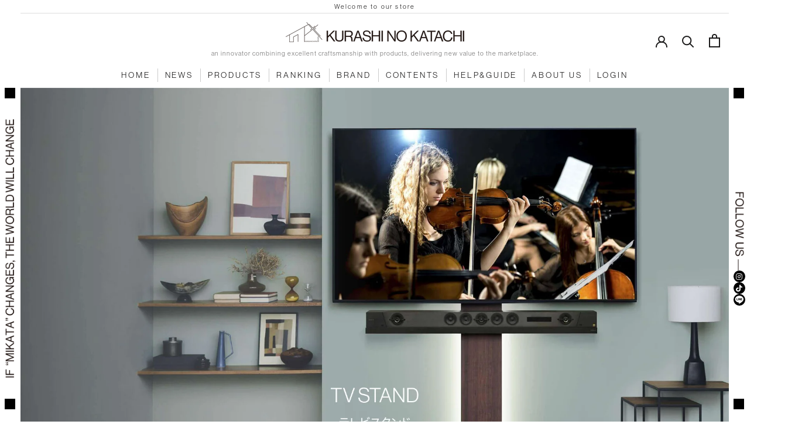

--- FILE ---
content_type: text/html; charset=utf-8
request_url: https://kurashi-kata.jp/collections/tv-stand
body_size: 68728
content:
<!doctype html>

<html class="no-js" lang="ja">
  <head>

<!-- Google Tag Manager -->
<script>(function(w,d,s,l,i){w[l]=w[l]||[];w[l].push({'gtm.start':
new Date().getTime(),event:'gtm.js'});var f=d.getElementsByTagName(s)[0],
j=d.createElement(s),dl=l!='dataLayer'?'&l='+l:'';j.async=true;j.src=
'https://www.googletagmanager.com/gtm.js?id='+i+dl;f.parentNode.insertBefore(j,f);
})(window,document,'script','dataLayer','GTM-K2KTQ2LT');</script>
<!-- End Google Tag Manager -->

    
    <meta name="google-site-verification" content="xKXMtcw07IJEmVw8YnzRd3bGFuK-R4GLZ5xbYvdubUc" />
    <meta name="google-site-verification" content="L8bDWP31Dyrgwzwu6TINtcyksAk6XpqNppxMIzp0KO4" />
    <meta charset="utf-8"> 
    <meta http-equiv="X-UA-Compatible" content="IE=edge,chrome=1">
    <meta name="viewport" content="width=device-width, initial-scale=1.0, height=device-height, minimum-scale=1.0, maximum-scale=1.0">
    <meta name="theme-color" content="">
    <link rel ="stylesheet" href="https://cdnjs.cloudflare.com/ajax/libs/font-awesome/5.15.4/css/all.min.css">

    <script src="https://code.jquery.com/jquery-3.3.1.js"></script>
    
    <script type="text/javascript" src="https://cdn.jsdelivr.net/npm/slick-carousel@1.8.1/slick/slick.min.js"></script>
    
    <link rel="stylesheet" type="text/css" href="https://cdn.jsdelivr.net/npm/slick-carousel@1.8.1/slick/slick.css">
    <link rel="stylesheet" type="text/css" href="https://cdnjs.cloudflare.com/ajax/libs/slick-carousel/1.9.0/slick-theme.css">
    <link rel="stylesheet" href="https://use.typekit.net/xjl7suf.css">
    <style>
      @import url('https://fonts.googleapis.com/css2?family=Noto+Sans+JP:wght@100;300;400;500;700;900&display=swap');

    </style>
    
    <title>
      TV STAND &ndash; KURASHI NO KATACHI
    </title><link rel="canonical" href="https://kurashi-kata.jp/collections/tv-stand"><link rel="shortcut icon" href="//kurashi-kata.jp/cdn/shop/files/KK_03ba3174-925b-4114-8748-29cec870cc2a_96x.png?v=1691371777" type="image/png"><meta property="og:type" content="website">
  <meta property="og:title" content="TV STAND">
  <meta property="og:image" content="http://kurashi-kata.jp/cdn/shop/collections/tv-stand-222401.jpg?v=1701234967">
  <meta property="og:image:secure_url" content="https://kurashi-kata.jp/cdn/shop/collections/tv-stand-222401.jpg?v=1701234967">
  <meta property="og:image:width" content="600">
  <meta property="og:image:height" content="600"><meta property="og:url" content="https://kurashi-kata.jp/collections/tv-stand">
<meta property="og:site_name" content="KURASHI NO KATACHI"><meta name="twitter:card" content="summary"><meta name="twitter:title" content="TV STAND">
  <meta name="twitter:description" content="">
  <meta name="twitter:image" content="https://kurashi-kata.jp/cdn/shop/collections/tv-stand-222401_600x600_crop_center.jpg?v=1701234967">
    <style>
  @font-face {
  font-family: Amiri;
  font-weight: 400;
  font-style: normal;
  font-display: fallback;
  src: url("//kurashi-kata.jp/cdn/fonts/amiri/amiri_n4.fee8c3379b68ea3b9c7241a63b8a252071faad52.woff2") format("woff2"),
       url("//kurashi-kata.jp/cdn/fonts/amiri/amiri_n4.94cde4e18ec8ae53bf8f7240b84e1f76ce23772d.woff") format("woff");
}

  @font-face {
  font-family: "Nunito Sans";
  font-weight: 400;
  font-style: normal;
  font-display: fallback;
  src: url("//kurashi-kata.jp/cdn/fonts/nunito_sans/nunitosans_n4.0276fe080df0ca4e6a22d9cb55aed3ed5ba6b1da.woff2") format("woff2"),
       url("//kurashi-kata.jp/cdn/fonts/nunito_sans/nunitosans_n4.b4964bee2f5e7fd9c3826447e73afe2baad607b7.woff") format("woff");
}


  @font-face {
  font-family: "Nunito Sans";
  font-weight: 700;
  font-style: normal;
  font-display: fallback;
  src: url("//kurashi-kata.jp/cdn/fonts/nunito_sans/nunitosans_n7.25d963ed46da26098ebeab731e90d8802d989fa5.woff2") format("woff2"),
       url("//kurashi-kata.jp/cdn/fonts/nunito_sans/nunitosans_n7.d32e3219b3d2ec82285d3027bd673efc61a996c8.woff") format("woff");
}

  @font-face {
  font-family: "Nunito Sans";
  font-weight: 400;
  font-style: italic;
  font-display: fallback;
  src: url("//kurashi-kata.jp/cdn/fonts/nunito_sans/nunitosans_i4.6e408730afac1484cf297c30b0e67c86d17fc586.woff2") format("woff2"),
       url("//kurashi-kata.jp/cdn/fonts/nunito_sans/nunitosans_i4.c9b6dcbfa43622b39a5990002775a8381942ae38.woff") format("woff");
}

  @font-face {
  font-family: "Nunito Sans";
  font-weight: 700;
  font-style: italic;
  font-display: fallback;
  src: url("//kurashi-kata.jp/cdn/fonts/nunito_sans/nunitosans_i7.8c1124729eec046a321e2424b2acf328c2c12139.woff2") format("woff2"),
       url("//kurashi-kata.jp/cdn/fonts/nunito_sans/nunitosans_i7.af4cda04357273e0996d21184432bcb14651a64d.woff") format("woff");
}


  :root {
    --heading-font-family : "neue-haas-grotesk-display",'Noto Sans JP',serif;
    --heading-font-weight : 400;
    --heading-font-style  : normal;

    --text-font-family : "neue-haas-grotesk-display",'Noto Sans JP',sans-serif;
    --text-font-weight : 400;
    --text-font-style  : normal;

    --base-text-font-size   : 14px;
    --default-text-font-size: 14px;--background          : #ffffff;
    --background-rgb      : 255, 255, 255;
    --light-background    : #ffffff;
    --light-background-rgb: 255, 255, 255;
    --heading-color       : #1c1b1b;
    --text-color          : #1c1b1b;
    --text-color-rgb      : 28, 27, 27;
    --text-color-light    : #6a6a6a;
    --text-color-light-rgb: 106, 106, 106;
    --link-color          : #6a6a6a;
    --link-color-rgb      : 106, 106, 106;
    --border-color        : #dddddd;
    --border-color-rgb    : 221, 221, 221;

    --button-background    : #ffffff;
    --button-background-rgb: 255, 255, 255;
    --button-text-color    : #1c1b1b;

    --header-background       : #ffffff;
    --header-heading-color    : #1c1b1b;
    --header-light-text-color : #6a6a6a;
    --header-border-color     : #dddddd;

    --footer-background    : #ffffff;
    --footer-text-color    : #6a6a6a;
    --footer-heading-color : #1c1b1b;
    --footer-border-color  : #e9e9e9;

    --navigation-background      : #1c1b1b;
    --navigation-background-rgb  : 28, 27, 27;
    --navigation-text-color      : #ffffff;
    --navigation-text-color-light: rgba(255, 255, 255, 0.5);
    --navigation-border-color    : rgba(255, 255, 255, 0.25);

    --newsletter-popup-background     : #1c1b1b;
    --newsletter-popup-text-color     : #ffffff;
    --newsletter-popup-text-color-rgb : 255, 255, 255;

    --secondary-elements-background       : #1c1b1b;
    --secondary-elements-background-rgb   : 28, 27, 27;
    --secondary-elements-text-color       : #ffffff;
    --secondary-elements-text-color-light : rgba(255, 255, 255, 0.5);
    --secondary-elements-border-color     : rgba(255, 255, 255, 0.25);

    --product-sale-price-color    : #f94c43;
    --product-sale-price-color-rgb: 249, 76, 67;
    --product-star-rating: #f6a429;

    /* Shopify related variables */
    --payment-terms-background-color: #ffffff;

    /* Products */

    --horizontal-spacing-four-products-per-row: 60px;
        --horizontal-spacing-two-products-per-row : 60px;

    --vertical-spacing-four-products-per-row: 60px;
        --vertical-spacing-two-products-per-row : 75px;

    /* Animation */
    --drawer-transition-timing: cubic-bezier(0.645, 0.045, 0.355, 1);
    --header-base-height: 80px; /* We set a default for browsers that do not support CSS variables */

    /* Cursors */
    --cursor-zoom-in-svg    : url(//kurashi-kata.jp/cdn/shop/t/30/assets/cursor-zoom-in.svg?v=170532930330058140181732070765);
    --cursor-zoom-in-2x-svg : url(//kurashi-kata.jp/cdn/shop/t/30/assets/cursor-zoom-in-2x.svg?v=56685658183649387561732070765);
  }
</style>

<script>
  // IE11 does not have support for CSS variables, so we have to polyfill them
  if (!(((window || {}).CSS || {}).supports && window.CSS.supports('(--a: 0)'))) {
    const script = document.createElement('script');
    script.type = 'text/javascript';
    script.src = 'https://cdn.jsdelivr.net/npm/css-vars-ponyfill@2';
    script.onload = function() {
      cssVars({});
    };

    document.getElementsByTagName('head')[0].appendChild(script);
  }
</script>
<script>window.performance && window.performance.mark && window.performance.mark('shopify.content_for_header.start');</script><meta name="google-site-verification" content="xKXMtcw07IJEmVw8YnzRd3bGFuK-R4GLZ5xbYvdubUc">
<meta name="facebook-domain-verification" content="mucqdnw00awk7d41tw7xdqoe6q3pje">
<meta id="shopify-digital-wallet" name="shopify-digital-wallet" content="/73753198872/digital_wallets/dialog">
<link rel="alternate" type="application/atom+xml" title="Feed" href="/collections/tv-stand.atom" />
<link rel="next" href="/collections/tv-stand?page=2">
<link rel="alternate" type="application/json+oembed" href="https://kurashi-kata.jp/collections/tv-stand.oembed">
<script async="async" src="/checkouts/internal/preloads.js?locale=ja-JP"></script>
<script id="shopify-features" type="application/json">{"accessToken":"a8672bdf37415bbcf70cfa6ff5893d92","betas":["rich-media-storefront-analytics"],"domain":"kurashi-kata.jp","predictiveSearch":false,"shopId":73753198872,"locale":"ja"}</script>
<script>var Shopify = Shopify || {};
Shopify.shop = "mustbuyjp.myshopify.com";
Shopify.locale = "ja";
Shopify.currency = {"active":"JPY","rate":"1.0"};
Shopify.country = "JP";
Shopify.theme = {"name":"KURASHI NO KATACHI","id":172913623320,"schema_name":"Prestige","schema_version":"6.0.0","theme_store_id":null,"role":"main"};
Shopify.theme.handle = "null";
Shopify.theme.style = {"id":null,"handle":null};
Shopify.cdnHost = "kurashi-kata.jp/cdn";
Shopify.routes = Shopify.routes || {};
Shopify.routes.root = "/";</script>
<script type="module">!function(o){(o.Shopify=o.Shopify||{}).modules=!0}(window);</script>
<script>!function(o){function n(){var o=[];function n(){o.push(Array.prototype.slice.apply(arguments))}return n.q=o,n}var t=o.Shopify=o.Shopify||{};t.loadFeatures=n(),t.autoloadFeatures=n()}(window);</script>
<script id="shop-js-analytics" type="application/json">{"pageType":"collection"}</script>
<script defer="defer" async type="module" src="//kurashi-kata.jp/cdn/shopifycloud/shop-js/modules/v2/client.init-shop-cart-sync_0MstufBG.ja.esm.js"></script>
<script defer="defer" async type="module" src="//kurashi-kata.jp/cdn/shopifycloud/shop-js/modules/v2/chunk.common_jll-23Z1.esm.js"></script>
<script defer="defer" async type="module" src="//kurashi-kata.jp/cdn/shopifycloud/shop-js/modules/v2/chunk.modal_HXih6-AF.esm.js"></script>
<script type="module">
  await import("//kurashi-kata.jp/cdn/shopifycloud/shop-js/modules/v2/client.init-shop-cart-sync_0MstufBG.ja.esm.js");
await import("//kurashi-kata.jp/cdn/shopifycloud/shop-js/modules/v2/chunk.common_jll-23Z1.esm.js");
await import("//kurashi-kata.jp/cdn/shopifycloud/shop-js/modules/v2/chunk.modal_HXih6-AF.esm.js");

  window.Shopify.SignInWithShop?.initShopCartSync?.({"fedCMEnabled":true,"windoidEnabled":true});

</script>
<script>(function() {
  var isLoaded = false;
  function asyncLoad() {
    if (isLoaded) return;
    isLoaded = true;
    var urls = ["https:\/\/cax.channel.io\/shopify\/plugins\/20afcab7-8779-4c59-a337-56308c1e1139.js?shop=mustbuyjp.myshopify.com","https:\/\/delivery-date-and-time-picker.amp.tokyo\/script_tags\/cart_attributes.js?shop=mustbuyjp.myshopify.com"];
    for (var i = 0; i < urls.length; i++) {
      var s = document.createElement('script');
      s.type = 'text/javascript';
      s.async = true;
      s.src = urls[i];
      var x = document.getElementsByTagName('script')[0];
      x.parentNode.insertBefore(s, x);
    }
  };
  if(window.attachEvent) {
    window.attachEvent('onload', asyncLoad);
  } else {
    window.addEventListener('load', asyncLoad, false);
  }
})();</script>
<script id="__st">var __st={"a":73753198872,"offset":32400,"reqid":"b878eab4-c903-4855-999e-2653f9a8a8c6-1769066326","pageurl":"kurashi-kata.jp\/collections\/tv-stand","u":"8b28d5191272","p":"collection","rtyp":"collection","rid":454234571032};</script>
<script>window.ShopifyPaypalV4VisibilityTracking = true;</script>
<script id="captcha-bootstrap">!function(){'use strict';const t='contact',e='account',n='new_comment',o=[[t,t],['blogs',n],['comments',n],[t,'customer']],c=[[e,'customer_login'],[e,'guest_login'],[e,'recover_customer_password'],[e,'create_customer']],r=t=>t.map((([t,e])=>`form[action*='/${t}']:not([data-nocaptcha='true']) input[name='form_type'][value='${e}']`)).join(','),a=t=>()=>t?[...document.querySelectorAll(t)].map((t=>t.form)):[];function s(){const t=[...o],e=r(t);return a(e)}const i='password',u='form_key',d=['recaptcha-v3-token','g-recaptcha-response','h-captcha-response',i],f=()=>{try{return window.sessionStorage}catch{return}},m='__shopify_v',_=t=>t.elements[u];function p(t,e,n=!1){try{const o=window.sessionStorage,c=JSON.parse(o.getItem(e)),{data:r}=function(t){const{data:e,action:n}=t;return t[m]||n?{data:e,action:n}:{data:t,action:n}}(c);for(const[e,n]of Object.entries(r))t.elements[e]&&(t.elements[e].value=n);n&&o.removeItem(e)}catch(o){console.error('form repopulation failed',{error:o})}}const l='form_type',E='cptcha';function T(t){t.dataset[E]=!0}const w=window,h=w.document,L='Shopify',v='ce_forms',y='captcha';let A=!1;((t,e)=>{const n=(g='f06e6c50-85a8-45c8-87d0-21a2b65856fe',I='https://cdn.shopify.com/shopifycloud/storefront-forms-hcaptcha/ce_storefront_forms_captcha_hcaptcha.v1.5.2.iife.js',D={infoText:'hCaptchaによる保護',privacyText:'プライバシー',termsText:'利用規約'},(t,e,n)=>{const o=w[L][v],c=o.bindForm;if(c)return c(t,g,e,D).then(n);var r;o.q.push([[t,g,e,D],n]),r=I,A||(h.body.append(Object.assign(h.createElement('script'),{id:'captcha-provider',async:!0,src:r})),A=!0)});var g,I,D;w[L]=w[L]||{},w[L][v]=w[L][v]||{},w[L][v].q=[],w[L][y]=w[L][y]||{},w[L][y].protect=function(t,e){n(t,void 0,e),T(t)},Object.freeze(w[L][y]),function(t,e,n,w,h,L){const[v,y,A,g]=function(t,e,n){const i=e?o:[],u=t?c:[],d=[...i,...u],f=r(d),m=r(i),_=r(d.filter((([t,e])=>n.includes(e))));return[a(f),a(m),a(_),s()]}(w,h,L),I=t=>{const e=t.target;return e instanceof HTMLFormElement?e:e&&e.form},D=t=>v().includes(t);t.addEventListener('submit',(t=>{const e=I(t);if(!e)return;const n=D(e)&&!e.dataset.hcaptchaBound&&!e.dataset.recaptchaBound,o=_(e),c=g().includes(e)&&(!o||!o.value);(n||c)&&t.preventDefault(),c&&!n&&(function(t){try{if(!f())return;!function(t){const e=f();if(!e)return;const n=_(t);if(!n)return;const o=n.value;o&&e.removeItem(o)}(t);const e=Array.from(Array(32),(()=>Math.random().toString(36)[2])).join('');!function(t,e){_(t)||t.append(Object.assign(document.createElement('input'),{type:'hidden',name:u})),t.elements[u].value=e}(t,e),function(t,e){const n=f();if(!n)return;const o=[...t.querySelectorAll(`input[type='${i}']`)].map((({name:t})=>t)),c=[...d,...o],r={};for(const[a,s]of new FormData(t).entries())c.includes(a)||(r[a]=s);n.setItem(e,JSON.stringify({[m]:1,action:t.action,data:r}))}(t,e)}catch(e){console.error('failed to persist form',e)}}(e),e.submit())}));const S=(t,e)=>{t&&!t.dataset[E]&&(n(t,e.some((e=>e===t))),T(t))};for(const o of['focusin','change'])t.addEventListener(o,(t=>{const e=I(t);D(e)&&S(e,y())}));const B=e.get('form_key'),M=e.get(l),P=B&&M;t.addEventListener('DOMContentLoaded',(()=>{const t=y();if(P)for(const e of t)e.elements[l].value===M&&p(e,B);[...new Set([...A(),...v().filter((t=>'true'===t.dataset.shopifyCaptcha))])].forEach((e=>S(e,t)))}))}(h,new URLSearchParams(w.location.search),n,t,e,['guest_login'])})(!0,!0)}();</script>
<script integrity="sha256-4kQ18oKyAcykRKYeNunJcIwy7WH5gtpwJnB7kiuLZ1E=" data-source-attribution="shopify.loadfeatures" defer="defer" src="//kurashi-kata.jp/cdn/shopifycloud/storefront/assets/storefront/load_feature-a0a9edcb.js" crossorigin="anonymous"></script>
<script data-source-attribution="shopify.dynamic_checkout.dynamic.init">var Shopify=Shopify||{};Shopify.PaymentButton=Shopify.PaymentButton||{isStorefrontPortableWallets:!0,init:function(){window.Shopify.PaymentButton.init=function(){};var t=document.createElement("script");t.src="https://kurashi-kata.jp/cdn/shopifycloud/portable-wallets/latest/portable-wallets.ja.js",t.type="module",document.head.appendChild(t)}};
</script>
<script data-source-attribution="shopify.dynamic_checkout.buyer_consent">
  function portableWalletsHideBuyerConsent(e){var t=document.getElementById("shopify-buyer-consent"),n=document.getElementById("shopify-subscription-policy-button");t&&n&&(t.classList.add("hidden"),t.setAttribute("aria-hidden","true"),n.removeEventListener("click",e))}function portableWalletsShowBuyerConsent(e){var t=document.getElementById("shopify-buyer-consent"),n=document.getElementById("shopify-subscription-policy-button");t&&n&&(t.classList.remove("hidden"),t.removeAttribute("aria-hidden"),n.addEventListener("click",e))}window.Shopify?.PaymentButton&&(window.Shopify.PaymentButton.hideBuyerConsent=portableWalletsHideBuyerConsent,window.Shopify.PaymentButton.showBuyerConsent=portableWalletsShowBuyerConsent);
</script>
<script data-source-attribution="shopify.dynamic_checkout.cart.bootstrap">document.addEventListener("DOMContentLoaded",(function(){function t(){return document.querySelector("shopify-accelerated-checkout-cart, shopify-accelerated-checkout")}if(t())Shopify.PaymentButton.init();else{new MutationObserver((function(e,n){t()&&(Shopify.PaymentButton.init(),n.disconnect())})).observe(document.body,{childList:!0,subtree:!0})}}));
</script>

<script>window.performance && window.performance.mark && window.performance.mark('shopify.content_for_header.end');</script><link rel="stylesheet" href="//kurashi-kata.jp/cdn/shop/t/30/assets/theme.css?v=91014724224122976851732070765">

    <script>// This allows to expose several variables to the global scope, to be used in scripts
      window.theme = {
        pageType: "collection",
        moneyFormat: "¥{{amount_no_decimals}}",
        moneyWithCurrencyFormat: "¥{{amount_no_decimals}} JPY",
        currencyCodeEnabled: false,
        productImageSize: "natural",
        searchMode: "product,article",
        showPageTransition: false,
        showElementStaggering: true,
        showImageZooming: true
      };

      window.routes = {
        rootUrl: "\/",
        rootUrlWithoutSlash: '',
        cartUrl: "\/cart",
        cartAddUrl: "\/cart\/add",
        cartChangeUrl: "\/cart\/change",
        searchUrl: "\/search",
        productRecommendationsUrl: "\/recommendations\/products"
      };

      window.languages = {
        cartAddNote: "備考（お届けに関するご希望はこちら）",
        cartEditNote: "備考を変更",
        productImageLoadingError: "この画像を読み込めませんでした。 ページをリロードしてください。",
        productFormAddToCart: "カートに追加する",
        productFormUnavailable: "お取り扱いできません",
        productFormSoldOut: "売り切れ",
        shippingEstimatorOneResult: "1つのオプションが利用可能：",
        shippingEstimatorMoreResults: "{{count}}つのオプションが利用可能：",
        shippingEstimatorNoResults: "配送が見つかりませんでした"
      };

      window.lazySizesConfig = {
        loadHidden: false,
        hFac: 0.5,
        expFactor: 2,
        ricTimeout: 150,
        lazyClass: 'Image--lazyLoad',
        loadingClass: 'Image--lazyLoading',
        loadedClass: 'Image--lazyLoaded'
      };

      document.documentElement.className = document.documentElement.className.replace('no-js', 'js');
      document.documentElement.style.setProperty('--window-height', window.innerHeight + 'px');

      // We do a quick detection of some features (we could use Modernizr but for so little...)
      (function() {
        document.documentElement.className += ((window.CSS && window.CSS.supports('(position: sticky) or (position: -webkit-sticky)')) ? ' supports-sticky' : ' no-supports-sticky');
        document.documentElement.className += (window.matchMedia('(-moz-touch-enabled: 1), (hover: none)')).matches ? ' no-supports-hover' : ' supports-hover';
      }());

      <!--検索除外設定キャンペーンページ-->
      
        

      
    </script>

    <script src="//kurashi-kata.jp/cdn/shop/t/30/assets/lazysizes.min.js?v=174358363404432586981732070765" async></script><script src="//kurashi-kata.jp/cdn/shop/t/30/assets/libs.min.js?v=26178543184394469741732070765" defer></script>
    <script src="//kurashi-kata.jp/cdn/shop/t/30/assets/theme.js?v=136244732456544629781732070765" defer></script>
    <script src="//kurashi-kata.jp/cdn/shop/t/30/assets/custom.js?v=41342774361492847931732070765" defer></script>

    <script>
      (function () {
        window.onpageshow = function() {
          if (window.theme.showPageTransition) {
            var pageTransition = document.querySelector('.PageTransition');

            if (pageTransition) {
              pageTransition.style.visibility = 'visible';
              pageTransition.style.opacity = '0';
            }
          }

          // When the page is loaded from the cache, we have to reload the cart content
          document.documentElement.dispatchEvent(new CustomEvent('cart:refresh', {
            bubbles: true
          }));
        };
      })();
    </script>

    


  <script type="application/ld+json">
  {
    "@context": "http://schema.org",
    "@type": "BreadcrumbList",
  "itemListElement": [{
      "@type": "ListItem",
      "position": 1,
      "name": "ホームページ",
      "item": "https://kurashi-kata.jp"
    },{
          "@type": "ListItem",
          "position": 2,
          "name": "TV STAND",
          "item": "https://kurashi-kata.jp/collections/tv-stand"
        }]
  }
  </script>

  <!--Gem_Page_Header_Script-->
<!-- "snippets/gem-app-header-scripts.liquid" was not rendered, the associated app was uninstalled -->
<!--End_Gem_Page_Header_Script-->

    
    <!-- コメントアウト　ミエルカタグ start -->
    <!-- Mieruca Optimize Tag -->
<script type="text/javascript" id="mierucaOptimizejs">
window.__optimizeid = window.__optimizeid || [];__optimizeid.push([1346798884]);
(function () {var fjs = document.createElement('script');fjs.type = 'text/javascript';
fjs.async = true;fjs.id = "fjssync";var timestamp = new Date;fjs.src = 'https://opt.mieru-ca.com/service/js/mieruca-optimize.js?v=' + timestamp.getTime();
var x = document.getElementsByTagName('script')[0];x.parentNode.insertBefore(fjs, x);})();
</script>
<!-- End Mieruca Optimize Tag -->
<!-- コメントアウト　ミエルカタグ end-->
<!-- BEGIN app block: shopify://apps/rt-page-speed-booster/blocks/app-embed/4a6fa896-93b0-4e15-9d32-c2311aca53bb --><script>
  window.roarJs = window.roarJs || {};
  roarJs.QuicklinkConfig = {
    metafields: {
      shop: "mustbuyjp.myshopify.com",
      settings: {"customized":{"enabled":"1","option":"intensity","intensity":"65"},"mobile":{"enabled":"1","option":"intensity","intensity":"65"}},
      moneyFormat: "¥{{amount_no_decimals}}"
    }
  }
</script>
<script src='https://cdn.shopify.com/extensions/019b6b0f-4023-7492-aa67-5410b9565fa4/booster-2/assets/quicklink.js' defer></script>


<!-- END app block --><!-- BEGIN app block: shopify://apps/judge-me-reviews/blocks/judgeme_core/61ccd3b1-a9f2-4160-9fe9-4fec8413e5d8 --><!-- Start of Judge.me Core -->






<link rel="dns-prefetch" href="https://cdnwidget.judge.me">
<link rel="dns-prefetch" href="https://cdn.judge.me">
<link rel="dns-prefetch" href="https://cdn1.judge.me">
<link rel="dns-prefetch" href="https://api.judge.me">

<script data-cfasync='false' class='jdgm-settings-script'>window.jdgmSettings={"pagination":5,"disable_web_reviews":false,"badge_no_review_text":"レビューなし","badge_n_reviews_text":"{{ n }}件のレビュー","hide_badge_preview_if_no_reviews":true,"badge_hide_text":false,"enforce_center_preview_badge":false,"widget_title":"カスタマーレビュー","widget_open_form_text":"レビューを書く","widget_close_form_text":"レビューをキャンセル","widget_refresh_page_text":"ページを更新","widget_summary_text":"{{ number_of_reviews }}件のレビューに基づく","widget_no_review_text":"最初のレビューを書きましょう","widget_name_field_text":"表示名","widget_verified_name_field_text":"認証された名前（公開）","widget_name_placeholder_text":"表示名","widget_required_field_error_text":"このフィールドは必須です。","widget_email_field_text":"メールアドレス","widget_verified_email_field_text":"認証されたメール（非公開、編集不可）","widget_email_placeholder_text":"あなたのメールアドレス（非公開）","widget_email_field_error_text":"有効なメールアドレスを入力してください。","widget_rating_field_text":"評価","widget_review_title_field_text":"レビュータイトル","widget_review_title_placeholder_text":"レビューにタイトルをつける","widget_review_body_field_text":"レビュー内容","widget_review_body_placeholder_text":"ここに書き始めてください...","widget_pictures_field_text":"写真/動画（任意）","widget_submit_review_text":"レビューを送信","widget_submit_verified_review_text":"認証済みレビューを送信","widget_submit_success_msg_with_auto_publish":"ありがとうございます！数分後にページを更新して、あなたのレビューを確認してください。\u003ca href='https://judge.me/login' target='_blank' rel='nofollow noopener'\u003eJudge.me\u003c/a\u003eにログインすることで、レビューの削除や編集ができます。","widget_submit_success_msg_no_auto_publish":"ありがとうございます！あなたのレビューはショップ管理者の承認を得た後に公開されます。\u003ca href='https://judge.me/login' target='_blank' rel='nofollow noopener'\u003eJudge.me\u003c/a\u003eにログインすることで、レビューの削除や編集ができます。","widget_show_default_reviews_out_of_total_text":"{{ n_reviews }}件のレビューのうち{{ n_reviews_shown }}件を表示しています。","widget_show_all_link_text":"すべて表示","widget_show_less_link_text":"表示を減らす","widget_author_said_text":"{{ reviewer_name }}の言葉：","widget_days_text":"{{ n }}日前","widget_weeks_text":"{{ n }}週間前","widget_months_text":"{{ n }}ヶ月前","widget_years_text":"{{ n }}年前","widget_yesterday_text":"昨日","widget_today_text":"今日","widget_replied_text":"\u003e\u003e {{ shop_name }}の返信：","widget_read_more_text":"続きを読む","widget_reviewer_name_as_initial":"","widget_rating_filter_color":"#fbcd0a","widget_rating_filter_see_all_text":"すべてのレビューを見る","widget_sorting_most_recent_text":"最新順","widget_sorting_highest_rating_text":"最高評価順","widget_sorting_lowest_rating_text":"最低評価順","widget_sorting_with_pictures_text":"写真付きのみ","widget_sorting_most_helpful_text":"最も役立つ順","widget_open_question_form_text":"質問する","widget_reviews_subtab_text":"レビュー","widget_questions_subtab_text":"質問","widget_question_label_text":"質問","widget_answer_label_text":"回答","widget_question_placeholder_text":"ここに質問を書いてください","widget_submit_question_text":"質問を送信","widget_question_submit_success_text":"ご質問ありがとうございます！回答があり次第ご連絡いたします。","verified_badge_text":"認証済み","verified_badge_bg_color":"","verified_badge_text_color":"","verified_badge_placement":"left-of-reviewer-name","widget_review_max_height":"","widget_hide_border":false,"widget_social_share":false,"widget_thumb":false,"widget_review_location_show":false,"widget_location_format":"","all_reviews_include_out_of_store_products":true,"all_reviews_out_of_store_text":"（ストア外）","all_reviews_pagination":100,"all_reviews_product_name_prefix_text":"について","enable_review_pictures":true,"enable_question_anwser":false,"widget_theme":"default","review_date_format":"mm/dd/yyyy","default_sort_method":"most-recent","widget_product_reviews_subtab_text":"製品レビュー","widget_shop_reviews_subtab_text":"ショップレビュー","widget_other_products_reviews_text":"他の製品のレビュー","widget_store_reviews_subtab_text":"ショップレビュー","widget_no_store_reviews_text":"この店舗はまだレビューを受け取っていません","widget_web_restriction_product_reviews_text":"この製品に対するレビューはまだありません","widget_no_items_text":"アイテムが見つかりません","widget_show_more_text":"もっと見る","widget_write_a_store_review_text":"ストアレビューを書く","widget_other_languages_heading":"他の言語のレビュー","widget_translate_review_text":"レビューを{{ language }}に翻訳","widget_translating_review_text":"翻訳中...","widget_show_original_translation_text":"原文を表示 ({{ language }})","widget_translate_review_failed_text":"レビューを翻訳できませんでした。","widget_translate_review_retry_text":"再試行","widget_translate_review_try_again_later_text":"後でもう一度お試しください","show_product_url_for_grouped_product":false,"widget_sorting_pictures_first_text":"写真を最初に","show_pictures_on_all_rev_page_mobile":false,"show_pictures_on_all_rev_page_desktop":false,"floating_tab_hide_mobile_install_preference":false,"floating_tab_button_name":"★ レビュー","floating_tab_title":"お客様の声","floating_tab_button_color":"","floating_tab_button_background_color":"","floating_tab_url":"","floating_tab_url_enabled":false,"floating_tab_tab_style":"text","all_reviews_text_badge_text":"お客様は当店を{{ shop.metafields.judgeme.all_reviews_count }}件のレビューに基づいて{{ shop.metafields.judgeme.all_reviews_rating | round: 1 }}/5と評価しています。","all_reviews_text_badge_text_branded_style":"{{ shop.metafields.judgeme.all_reviews_count }}件のレビューに基づいて5つ星中{{ shop.metafields.judgeme.all_reviews_rating | round: 1 }}つ星","is_all_reviews_text_badge_a_link":false,"show_stars_for_all_reviews_text_badge":false,"all_reviews_text_badge_url":"","all_reviews_text_style":"branded","all_reviews_text_color_style":"judgeme_brand_color","all_reviews_text_color":"#108474","all_reviews_text_show_jm_brand":true,"featured_carousel_show_header":false,"featured_carousel_title":"お客様の声","testimonials_carousel_title":"お客様の声","videos_carousel_title":"お客様の声","cards_carousel_title":"お客様の声","featured_carousel_count_text":"{{ n }}件のレビューから","featured_carousel_add_link_to_all_reviews_page":false,"featured_carousel_url":"","featured_carousel_show_images":true,"featured_carousel_autoslide_interval":5,"featured_carousel_arrows_on_the_sides":false,"featured_carousel_height":250,"featured_carousel_width":80,"featured_carousel_image_size":0,"featured_carousel_image_height":250,"featured_carousel_arrow_color":"#eeeeee","verified_count_badge_style":"branded","verified_count_badge_orientation":"horizontal","verified_count_badge_color_style":"judgeme_brand_color","verified_count_badge_color":"#108474","is_verified_count_badge_a_link":false,"verified_count_badge_url":"","verified_count_badge_show_jm_brand":true,"widget_rating_preset_default":5,"widget_first_sub_tab":"product-reviews","widget_show_histogram":true,"widget_histogram_use_custom_color":false,"widget_pagination_use_custom_color":false,"widget_star_use_custom_color":false,"widget_verified_badge_use_custom_color":false,"widget_write_review_use_custom_color":false,"picture_reminder_submit_button":"Upload Pictures","enable_review_videos":true,"mute_video_by_default":true,"widget_sorting_videos_first_text":"動画を最初に","widget_review_pending_text":"保留中","featured_carousel_items_for_large_screen":3,"social_share_options_order":"Facebook,Twitter","remove_microdata_snippet":true,"disable_json_ld":false,"enable_json_ld_products":false,"preview_badge_show_question_text":false,"preview_badge_no_question_text":"質問なし","preview_badge_n_question_text":"{{ number_of_questions }}件の質問","qa_badge_show_icon":false,"qa_badge_position":"same-row","remove_judgeme_branding":false,"widget_add_search_bar":false,"widget_search_bar_placeholder":"検索","widget_sorting_verified_only_text":"認証済みのみ","featured_carousel_theme":"aligned","featured_carousel_show_rating":true,"featured_carousel_show_title":true,"featured_carousel_show_body":true,"featured_carousel_show_date":false,"featured_carousel_show_reviewer":true,"featured_carousel_show_product":false,"featured_carousel_header_background_color":"#108474","featured_carousel_header_text_color":"#ffffff","featured_carousel_name_product_separator":"reviewed","featured_carousel_full_star_background":"#108474","featured_carousel_empty_star_background":"#dadada","featured_carousel_vertical_theme_background":"#f9fafb","featured_carousel_verified_badge_enable":true,"featured_carousel_verified_badge_color":"#108474","featured_carousel_border_style":"round","featured_carousel_review_line_length_limit":3,"featured_carousel_more_reviews_button_text":"さらにレビューを読む","featured_carousel_view_product_button_text":"製品を見る","all_reviews_page_load_reviews_on":"scroll","all_reviews_page_load_more_text":"さらにレビューを読み込む","disable_fb_tab_reviews":false,"enable_ajax_cdn_cache":false,"widget_advanced_speed_features":5,"widget_public_name_text":"のように公開表示","default_reviewer_name":"John Smith","default_reviewer_name_has_non_latin":true,"widget_reviewer_anonymous":"匿名","medals_widget_title":"Judge.me レビューメダル","medals_widget_background_color":"#f9fafb","medals_widget_position":"footer_all_pages","medals_widget_border_color":"#f9fafb","medals_widget_verified_text_position":"left","medals_widget_use_monochromatic_version":false,"medals_widget_elements_color":"#108474","show_reviewer_avatar":true,"widget_invalid_yt_video_url_error_text":"YouTubeビデオURLではありません","widget_max_length_field_error_text":"{0}文字以内で入力してください。","widget_show_country_flag":false,"widget_show_collected_via_shop_app":true,"widget_verified_by_shop_badge_style":"light","widget_verified_by_shop_text":"ショップによって認証","widget_show_photo_gallery":false,"widget_load_with_code_splitting":true,"widget_ugc_install_preference":false,"widget_ugc_title":"私たちが作り、あなたが共有","widget_ugc_subtitle":"タグ付けすると、あなたの写真が私たちのページで特集されます","widget_ugc_arrows_color":"#ffffff","widget_ugc_primary_button_text":"今すぐ購入","widget_ugc_primary_button_background_color":"#108474","widget_ugc_primary_button_text_color":"#ffffff","widget_ugc_primary_button_border_width":"0","widget_ugc_primary_button_border_style":"none","widget_ugc_primary_button_border_color":"#108474","widget_ugc_primary_button_border_radius":"25","widget_ugc_secondary_button_text":"さらに読み込む","widget_ugc_secondary_button_background_color":"#ffffff","widget_ugc_secondary_button_text_color":"#108474","widget_ugc_secondary_button_border_width":"2","widget_ugc_secondary_button_border_style":"solid","widget_ugc_secondary_button_border_color":"#108474","widget_ugc_secondary_button_border_radius":"25","widget_ugc_reviews_button_text":"レビューを見る","widget_ugc_reviews_button_background_color":"#ffffff","widget_ugc_reviews_button_text_color":"#108474","widget_ugc_reviews_button_border_width":"2","widget_ugc_reviews_button_border_style":"solid","widget_ugc_reviews_button_border_color":"#108474","widget_ugc_reviews_button_border_radius":"25","widget_ugc_reviews_button_link_to":"judgeme-reviews-page","widget_ugc_show_post_date":true,"widget_ugc_max_width":"800","widget_rating_metafield_value_type":true,"widget_primary_color":"#131A3A","widget_enable_secondary_color":false,"widget_secondary_color":"#edf5f5","widget_summary_average_rating_text":"5つ星中{{ average_rating }}つ星","widget_media_grid_title":"お客様の写真と動画","widget_media_grid_see_more_text":"もっと見る","widget_round_style":false,"widget_show_product_medals":false,"widget_verified_by_judgeme_text":"Judge.meによって認証","widget_show_store_medals":true,"widget_verified_by_judgeme_text_in_store_medals":"Judge.meによって認証","widget_media_field_exceed_quantity_message":"申し訳ありませんが、1つのレビューにつき{{ max_media }}つまでしか受け付けられません。","widget_media_field_exceed_limit_message":"{{ file_name }}が大きすぎます。{{ size_limit }}MB未満の{{ media_type }}を選択してください。","widget_review_submitted_text":"レビューが送信されました！","widget_question_submitted_text":"質問が送信されました！","widget_close_form_text_question":"キャンセル","widget_write_your_answer_here_text":"ここに回答を書いてください","widget_enabled_branded_link":true,"widget_show_collected_by_judgeme":true,"widget_reviewer_name_color":"","widget_write_review_text_color":"","widget_write_review_bg_color":"","widget_collected_by_judgeme_text":"Judge.meによって収集","widget_pagination_type":"standard","widget_load_more_text":"さらに読み込む","widget_load_more_color":"#108474","widget_full_review_text":"完全なレビュー","widget_read_more_reviews_text":"さらにレビューを読む","widget_read_questions_text":"質問を読む","widget_questions_and_answers_text":"質問と回答","widget_verified_by_text":"認証元","widget_verified_text":"認証済み","widget_number_of_reviews_text":"{{ number_of_reviews }}件のレビュー","widget_back_button_text":"戻る","widget_next_button_text":"次へ","widget_custom_forms_filter_button":"フィルター","custom_forms_style":"horizontal","widget_show_review_information":false,"how_reviews_are_collected":"レビューの収集方法は？","widget_show_review_keywords":false,"widget_gdpr_statement":"あなたのデータの使用方法：あなたが残したレビューについてのみ、必要な場合にのみご連絡いたします。レビューを送信することで、Judge.meの\u003ca href='https://judge.me/terms' target='_blank' rel='nofollow noopener'\u003e利用規約\u003c/a\u003e、\u003ca href='https://judge.me/privacy' target='_blank' rel='nofollow noopener'\u003eプライバシーポリシー\u003c/a\u003e、\u003ca href='https://judge.me/content-policy' target='_blank' rel='nofollow noopener'\u003eコンテンツポリシー\u003c/a\u003eに同意したことになります。","widget_multilingual_sorting_enabled":false,"widget_translate_review_content_enabled":false,"widget_translate_review_content_method":"manual","popup_widget_review_selection":"automatically_with_pictures","popup_widget_round_border_style":true,"popup_widget_show_title":true,"popup_widget_show_body":true,"popup_widget_show_reviewer":false,"popup_widget_show_product":true,"popup_widget_show_pictures":true,"popup_widget_use_review_picture":true,"popup_widget_show_on_home_page":true,"popup_widget_show_on_product_page":true,"popup_widget_show_on_collection_page":true,"popup_widget_show_on_cart_page":true,"popup_widget_position":"bottom_left","popup_widget_first_review_delay":5,"popup_widget_duration":5,"popup_widget_interval":5,"popup_widget_review_count":5,"popup_widget_hide_on_mobile":true,"review_snippet_widget_round_border_style":true,"review_snippet_widget_card_color":"#FFFFFF","review_snippet_widget_slider_arrows_background_color":"#FFFFFF","review_snippet_widget_slider_arrows_color":"#000000","review_snippet_widget_star_color":"#108474","show_product_variant":false,"all_reviews_product_variant_label_text":"バリエーション: ","widget_show_verified_branding":true,"widget_ai_summary_title":"お客様の声","widget_ai_summary_disclaimer":"最近のカスタマーレビューに基づくAI搭載レビュー要約","widget_show_ai_summary":false,"widget_show_ai_summary_bg":false,"widget_show_review_title_input":true,"redirect_reviewers_invited_via_email":"external_form","request_store_review_after_product_review":false,"request_review_other_products_in_order":false,"review_form_color_scheme":"default","review_form_corner_style":"square","review_form_star_color":{},"review_form_text_color":"#333333","review_form_background_color":"#ffffff","review_form_field_background_color":"#fafafa","review_form_button_color":{},"review_form_button_text_color":"#ffffff","review_form_modal_overlay_color":"#000000","review_content_screen_title_text":"この製品をどのように評価しますか？","review_content_introduction_text":"あなたの体験について少し共有していただけると嬉しいです。","store_review_form_title_text":"このストアをどのように評価しますか？","store_review_form_introduction_text":"あなたの体験について少し共有していただけると嬉しいです。","show_review_guidance_text":true,"one_star_review_guidance_text":"悪い","five_star_review_guidance_text":"素晴らしい","customer_information_screen_title_text":"あなたについて","customer_information_introduction_text":"あなたについてもっと教えてください。","custom_questions_screen_title_text":"あなたの体験について詳しく","custom_questions_introduction_text":"あなたの体験についてより詳しく理解するための質問がいくつかあります。","review_submitted_screen_title_text":"レビューありがとうございます！","review_submitted_screen_thank_you_text":"現在処理中です。まもなくストアに表示されます。","review_submitted_screen_email_verification_text":"今送信したリンクをクリックしてメールアドレスを確認してください。これにより、レビューの信頼性を保つことができます。","review_submitted_request_store_review_text":"私たちとのお買い物体験を共有していただけませんか？","review_submitted_review_other_products_text":"これらの商品をレビューしていただけませんか？","store_review_screen_title_text":"あなたの購入体験を共有しますか？","store_review_introduction_text":"あなたのフィードバックを重視し、改善に活用します。あなたの思いや提案を共有してください。","reviewer_media_screen_title_picture_text":"写真を共有","reviewer_media_introduction_picture_text":"レビューを裏付ける写真をアップロードしてください。","reviewer_media_screen_title_video_text":"ビデオを共有","reviewer_media_introduction_video_text":"レビューを裏付けるビデオをアップロードしてください。","reviewer_media_screen_title_picture_or_video_text":"写真またはビデオを共有","reviewer_media_introduction_picture_or_video_text":"レビューを裏付ける写真またはビデオをアップロードしてください。","reviewer_media_youtube_url_text":"ここにYoutubeのURLを貼り付けてください","advanced_settings_next_step_button_text":"次へ","advanced_settings_close_review_button_text":"閉じる","modal_write_review_flow":false,"write_review_flow_required_text":"必須","write_review_flow_privacy_message_text":"個人情報を厳守します。","write_review_flow_anonymous_text":"匿名レビュー","write_review_flow_visibility_text":"これは他のお客様には表示されません。","write_review_flow_multiple_selection_help_text":"お好きなだけ選択してください","write_review_flow_single_selection_help_text":"一つのオプションを選択してください","write_review_flow_required_field_error_text":"この項目は必須です","write_review_flow_invalid_email_error_text":"有効なメールアドレスを入力してください","write_review_flow_max_length_error_text":"最大{{ max_length }}文字。","write_review_flow_media_upload_text":"\u003cb\u003eクリックしてアップロード\u003c/b\u003eまたはドラッグ\u0026ドロップ","write_review_flow_gdpr_statement":"必要な場合にのみ、あなたのレビューについてご連絡いたします。レビューを送信することで、当社の\u003ca href='https://judge.me/terms' target='_blank' rel='nofollow noopener'\u003e利用規約\u003c/a\u003eおよび\u003ca href='https://judge.me/privacy' target='_blank' rel='nofollow noopener'\u003eプライバシーポリシー\u003c/a\u003eに同意したものとみなされます。","rating_only_reviews_enabled":false,"show_negative_reviews_help_screen":false,"new_review_flow_help_screen_rating_threshold":3,"negative_review_resolution_screen_title_text":"もっと教えてください","negative_review_resolution_text":"お客様の体験は私たちにとって重要です。ご購入に問題がございましたら、私たちがサポートいたします。お気軽にお問い合わせください。状況を改善する機会をいただければ幸いです。","negative_review_resolution_button_text":"お問い合わせ","negative_review_resolution_proceed_with_review_text":"レビューを残す","negative_review_resolution_subject":"{{ shop_name }}での購入に関する問題。{{ order_name }}","preview_badge_collection_page_install_status":false,"widget_review_custom_css":"","preview_badge_custom_css":"","preview_badge_stars_count":"5-stars","featured_carousel_custom_css":"","floating_tab_custom_css":"","all_reviews_widget_custom_css":"","medals_widget_custom_css":"","verified_badge_custom_css":"","all_reviews_text_custom_css":"","transparency_badges_collected_via_store_invite":false,"transparency_badges_from_another_provider":false,"transparency_badges_collected_from_store_visitor":false,"transparency_badges_collected_by_verified_review_provider":false,"transparency_badges_earned_reward":false,"transparency_badges_collected_via_store_invite_text":"ストア招待によるレビュー収集","transparency_badges_from_another_provider_text":"他のプロバイダーからのレビュー収集","transparency_badges_collected_from_store_visitor_text":"ストア訪問者からのレビュー収集","transparency_badges_written_in_google_text":"Googleで書かれたレビュー","transparency_badges_written_in_etsy_text":"Etsyで書かれたレビュー","transparency_badges_written_in_shop_app_text":"Shop Appで書かれたレビュー","transparency_badges_earned_reward_text":"将来の購入に対する報酬を獲得したレビュー","product_review_widget_per_page":10,"widget_store_review_label_text":"ストアレビュー","checkout_comment_extension_title_on_product_page":"Customer Comments","checkout_comment_extension_num_latest_comment_show":5,"checkout_comment_extension_format":"name_and_timestamp","checkout_comment_customer_name":"last_initial","checkout_comment_comment_notification":true,"preview_badge_collection_page_install_preference":false,"preview_badge_home_page_install_preference":false,"preview_badge_product_page_install_preference":false,"review_widget_install_preference":"","review_carousel_install_preference":false,"floating_reviews_tab_install_preference":"none","verified_reviews_count_badge_install_preference":false,"all_reviews_text_install_preference":false,"review_widget_best_location":false,"judgeme_medals_install_preference":false,"review_widget_revamp_enabled":false,"review_widget_qna_enabled":false,"review_widget_header_theme":"minimal","review_widget_widget_title_enabled":true,"review_widget_header_text_size":"medium","review_widget_header_text_weight":"regular","review_widget_average_rating_style":"compact","review_widget_bar_chart_enabled":true,"review_widget_bar_chart_type":"numbers","review_widget_bar_chart_style":"standard","review_widget_expanded_media_gallery_enabled":false,"review_widget_reviews_section_theme":"standard","review_widget_image_style":"thumbnails","review_widget_review_image_ratio":"square","review_widget_stars_size":"medium","review_widget_verified_badge":"standard_text","review_widget_review_title_text_size":"medium","review_widget_review_text_size":"medium","review_widget_review_text_length":"medium","review_widget_number_of_columns_desktop":3,"review_widget_carousel_transition_speed":5,"review_widget_custom_questions_answers_display":"always","review_widget_button_text_color":"#FFFFFF","review_widget_text_color":"#000000","review_widget_lighter_text_color":"#7B7B7B","review_widget_corner_styling":"soft","review_widget_review_word_singular":"レビュー","review_widget_review_word_plural":"レビュー","review_widget_voting_label":"役立つ？","review_widget_shop_reply_label":"{{ shop_name }}からの返信：","review_widget_filters_title":"フィルター","qna_widget_question_word_singular":"質問","qna_widget_question_word_plural":"質問","qna_widget_answer_reply_label":"{{ answerer_name }}からの返信：","qna_content_screen_title_text":"この商品について質問","qna_widget_question_required_field_error_text":"質問を入力してください。","qna_widget_flow_gdpr_statement":"必要な場合にのみ、あなたの質問についてご連絡いたします。質問を送信することで、当社の\u003ca href='https://judge.me/terms' target='_blank' rel='nofollow noopener'\u003e利用規約\u003c/a\u003eおよび\u003ca href='https://judge.me/privacy' target='_blank' rel='nofollow noopener'\u003eプライバシーポリシー\u003c/a\u003eに同意したものとみなされます。","qna_widget_question_submitted_text":"質問ありがとうございます！","qna_widget_close_form_text_question":"閉じる","qna_widget_question_submit_success_text":"あなたの質問に回答が届いたら、あなたにメールでお知らせします。","all_reviews_widget_v2025_enabled":false,"all_reviews_widget_v2025_header_theme":"default","all_reviews_widget_v2025_widget_title_enabled":true,"all_reviews_widget_v2025_header_text_size":"medium","all_reviews_widget_v2025_header_text_weight":"regular","all_reviews_widget_v2025_average_rating_style":"compact","all_reviews_widget_v2025_bar_chart_enabled":true,"all_reviews_widget_v2025_bar_chart_type":"numbers","all_reviews_widget_v2025_bar_chart_style":"standard","all_reviews_widget_v2025_expanded_media_gallery_enabled":false,"all_reviews_widget_v2025_show_store_medals":true,"all_reviews_widget_v2025_show_photo_gallery":true,"all_reviews_widget_v2025_show_review_keywords":false,"all_reviews_widget_v2025_show_ai_summary":false,"all_reviews_widget_v2025_show_ai_summary_bg":false,"all_reviews_widget_v2025_add_search_bar":false,"all_reviews_widget_v2025_default_sort_method":"most-recent","all_reviews_widget_v2025_reviews_per_page":10,"all_reviews_widget_v2025_reviews_section_theme":"default","all_reviews_widget_v2025_image_style":"thumbnails","all_reviews_widget_v2025_review_image_ratio":"square","all_reviews_widget_v2025_stars_size":"medium","all_reviews_widget_v2025_verified_badge":"bold_badge","all_reviews_widget_v2025_review_title_text_size":"medium","all_reviews_widget_v2025_review_text_size":"medium","all_reviews_widget_v2025_review_text_length":"medium","all_reviews_widget_v2025_number_of_columns_desktop":3,"all_reviews_widget_v2025_carousel_transition_speed":5,"all_reviews_widget_v2025_custom_questions_answers_display":"always","all_reviews_widget_v2025_show_product_variant":false,"all_reviews_widget_v2025_show_reviewer_avatar":true,"all_reviews_widget_v2025_reviewer_name_as_initial":"","all_reviews_widget_v2025_review_location_show":false,"all_reviews_widget_v2025_location_format":"","all_reviews_widget_v2025_show_country_flag":false,"all_reviews_widget_v2025_verified_by_shop_badge_style":"light","all_reviews_widget_v2025_social_share":false,"all_reviews_widget_v2025_social_share_options_order":"Facebook,Twitter,LinkedIn,Pinterest","all_reviews_widget_v2025_pagination_type":"standard","all_reviews_widget_v2025_button_text_color":"#FFFFFF","all_reviews_widget_v2025_text_color":"#000000","all_reviews_widget_v2025_lighter_text_color":"#7B7B7B","all_reviews_widget_v2025_corner_styling":"soft","all_reviews_widget_v2025_title":"カスタマーレビュー","all_reviews_widget_v2025_ai_summary_title":"お客様がこのストアについて言っていること","all_reviews_widget_v2025_no_review_text":"最初のレビューを書きましょう","platform":"shopify","branding_url":"https://app.judge.me/reviews/stores/kurashi-kata.jp","branding_text":"Powered by Judge.me","locale":"en","reply_name":"KURASHI NO KATACHI","widget_version":"3.0","footer":true,"autopublish":true,"review_dates":true,"enable_custom_form":false,"shop_use_review_site":true,"shop_locale":"ja","enable_multi_locales_translations":false,"show_review_title_input":true,"review_verification_email_status":"always","can_be_branded":true,"reply_name_text":"KURASHI NO KATACHI"};</script> <style class='jdgm-settings-style'>﻿.jdgm-xx{left:0}:root{--jdgm-primary-color: #131A3A;--jdgm-secondary-color: rgba(19,26,58,0.1);--jdgm-star-color: #131A3A;--jdgm-write-review-text-color: white;--jdgm-write-review-bg-color: #131A3A;--jdgm-paginate-color: #131A3A;--jdgm-border-radius: 0;--jdgm-reviewer-name-color: #131A3A}.jdgm-histogram__bar-content{background-color:#131A3A}.jdgm-rev[data-verified-buyer=true] .jdgm-rev__icon.jdgm-rev__icon:after,.jdgm-rev__buyer-badge.jdgm-rev__buyer-badge{color:white;background-color:#131A3A}.jdgm-review-widget--small .jdgm-gallery.jdgm-gallery .jdgm-gallery__thumbnail-link:nth-child(8) .jdgm-gallery__thumbnail-wrapper.jdgm-gallery__thumbnail-wrapper:before{content:"もっと見る"}@media only screen and (min-width: 768px){.jdgm-gallery.jdgm-gallery .jdgm-gallery__thumbnail-link:nth-child(8) .jdgm-gallery__thumbnail-wrapper.jdgm-gallery__thumbnail-wrapper:before{content:"もっと見る"}}.jdgm-prev-badge[data-average-rating='0.00']{display:none !important}.jdgm-author-all-initials{display:none !important}.jdgm-author-last-initial{display:none !important}.jdgm-rev-widg__title{visibility:hidden}.jdgm-rev-widg__summary-text{visibility:hidden}.jdgm-prev-badge__text{visibility:hidden}.jdgm-rev__prod-link-prefix:before{content:'について'}.jdgm-rev__variant-label:before{content:'バリエーション: '}.jdgm-rev__out-of-store-text:before{content:'（ストア外）'}@media only screen and (min-width: 768px){.jdgm-rev__pics .jdgm-rev_all-rev-page-picture-separator,.jdgm-rev__pics .jdgm-rev__product-picture{display:none}}@media only screen and (max-width: 768px){.jdgm-rev__pics .jdgm-rev_all-rev-page-picture-separator,.jdgm-rev__pics .jdgm-rev__product-picture{display:none}}.jdgm-preview-badge[data-template="product"]{display:none !important}.jdgm-preview-badge[data-template="collection"]{display:none !important}.jdgm-preview-badge[data-template="index"]{display:none !important}.jdgm-review-widget[data-from-snippet="true"]{display:none !important}.jdgm-verified-count-badget[data-from-snippet="true"]{display:none !important}.jdgm-carousel-wrapper[data-from-snippet="true"]{display:none !important}.jdgm-all-reviews-text[data-from-snippet="true"]{display:none !important}.jdgm-medals-section[data-from-snippet="true"]{display:none !important}.jdgm-ugc-media-wrapper[data-from-snippet="true"]{display:none !important}.jdgm-rev__transparency-badge[data-badge-type="review_collected_via_store_invitation"]{display:none !important}.jdgm-rev__transparency-badge[data-badge-type="review_collected_from_another_provider"]{display:none !important}.jdgm-rev__transparency-badge[data-badge-type="review_collected_from_store_visitor"]{display:none !important}.jdgm-rev__transparency-badge[data-badge-type="review_written_in_etsy"]{display:none !important}.jdgm-rev__transparency-badge[data-badge-type="review_written_in_google_business"]{display:none !important}.jdgm-rev__transparency-badge[data-badge-type="review_written_in_shop_app"]{display:none !important}.jdgm-rev__transparency-badge[data-badge-type="review_earned_for_future_purchase"]{display:none !important}.jdgm-review-snippet-widget .jdgm-rev-snippet-widget__cards-container .jdgm-rev-snippet-card{border-radius:8px;background:#fff}.jdgm-review-snippet-widget .jdgm-rev-snippet-widget__cards-container .jdgm-rev-snippet-card__rev-rating .jdgm-star{color:#108474}.jdgm-review-snippet-widget .jdgm-rev-snippet-widget__prev-btn,.jdgm-review-snippet-widget .jdgm-rev-snippet-widget__next-btn{border-radius:50%;background:#fff}.jdgm-review-snippet-widget .jdgm-rev-snippet-widget__prev-btn>svg,.jdgm-review-snippet-widget .jdgm-rev-snippet-widget__next-btn>svg{fill:#000}.jdgm-full-rev-modal.rev-snippet-widget .jm-mfp-container .jm-mfp-content,.jdgm-full-rev-modal.rev-snippet-widget .jm-mfp-container .jdgm-full-rev__icon,.jdgm-full-rev-modal.rev-snippet-widget .jm-mfp-container .jdgm-full-rev__pic-img,.jdgm-full-rev-modal.rev-snippet-widget .jm-mfp-container .jdgm-full-rev__reply{border-radius:8px}.jdgm-full-rev-modal.rev-snippet-widget .jm-mfp-container .jdgm-full-rev[data-verified-buyer="true"] .jdgm-full-rev__icon::after{border-radius:8px}.jdgm-full-rev-modal.rev-snippet-widget .jm-mfp-container .jdgm-full-rev .jdgm-rev__buyer-badge{border-radius:calc( 8px / 2 )}.jdgm-full-rev-modal.rev-snippet-widget .jm-mfp-container .jdgm-full-rev .jdgm-full-rev__replier::before{content:'KURASHI NO KATACHI'}.jdgm-full-rev-modal.rev-snippet-widget .jm-mfp-container .jdgm-full-rev .jdgm-full-rev__product-button{border-radius:calc( 8px * 6 )}
</style> <style class='jdgm-settings-style'></style>

  
  
  
  <style class='jdgm-miracle-styles'>
  @-webkit-keyframes jdgm-spin{0%{-webkit-transform:rotate(0deg);-ms-transform:rotate(0deg);transform:rotate(0deg)}100%{-webkit-transform:rotate(359deg);-ms-transform:rotate(359deg);transform:rotate(359deg)}}@keyframes jdgm-spin{0%{-webkit-transform:rotate(0deg);-ms-transform:rotate(0deg);transform:rotate(0deg)}100%{-webkit-transform:rotate(359deg);-ms-transform:rotate(359deg);transform:rotate(359deg)}}@font-face{font-family:'JudgemeStar';src:url("[data-uri]") format("woff");font-weight:normal;font-style:normal}.jdgm-star{font-family:'JudgemeStar';display:inline !important;text-decoration:none !important;padding:0 4px 0 0 !important;margin:0 !important;font-weight:bold;opacity:1;-webkit-font-smoothing:antialiased;-moz-osx-font-smoothing:grayscale}.jdgm-star:hover{opacity:1}.jdgm-star:last-of-type{padding:0 !important}.jdgm-star.jdgm--on:before{content:"\e000"}.jdgm-star.jdgm--off:before{content:"\e001"}.jdgm-star.jdgm--half:before{content:"\e002"}.jdgm-widget *{margin:0;line-height:1.4;-webkit-box-sizing:border-box;-moz-box-sizing:border-box;box-sizing:border-box;-webkit-overflow-scrolling:touch}.jdgm-hidden{display:none !important;visibility:hidden !important}.jdgm-temp-hidden{display:none}.jdgm-spinner{width:40px;height:40px;margin:auto;border-radius:50%;border-top:2px solid #eee;border-right:2px solid #eee;border-bottom:2px solid #eee;border-left:2px solid #ccc;-webkit-animation:jdgm-spin 0.8s infinite linear;animation:jdgm-spin 0.8s infinite linear}.jdgm-prev-badge{display:block !important}

</style>


  
  
   


<script data-cfasync='false' class='jdgm-script'>
!function(e){window.jdgm=window.jdgm||{},jdgm.CDN_HOST="https://cdnwidget.judge.me/",jdgm.CDN_HOST_ALT="https://cdn2.judge.me/cdn/widget_frontend/",jdgm.API_HOST="https://api.judge.me/",jdgm.CDN_BASE_URL="https://cdn.shopify.com/extensions/019be17e-f3a5-7af8-ad6f-79a9f502fb85/judgeme-extensions-305/assets/",
jdgm.docReady=function(d){(e.attachEvent?"complete"===e.readyState:"loading"!==e.readyState)?
setTimeout(d,0):e.addEventListener("DOMContentLoaded",d)},jdgm.loadCSS=function(d,t,o,a){
!o&&jdgm.loadCSS.requestedUrls.indexOf(d)>=0||(jdgm.loadCSS.requestedUrls.push(d),
(a=e.createElement("link")).rel="stylesheet",a.class="jdgm-stylesheet",a.media="nope!",
a.href=d,a.onload=function(){this.media="all",t&&setTimeout(t)},e.body.appendChild(a))},
jdgm.loadCSS.requestedUrls=[],jdgm.loadJS=function(e,d){var t=new XMLHttpRequest;
t.onreadystatechange=function(){4===t.readyState&&(Function(t.response)(),d&&d(t.response))},
t.open("GET",e),t.onerror=function(){if(e.indexOf(jdgm.CDN_HOST)===0&&jdgm.CDN_HOST_ALT!==jdgm.CDN_HOST){var f=e.replace(jdgm.CDN_HOST,jdgm.CDN_HOST_ALT);jdgm.loadJS(f,d)}},t.send()},jdgm.docReady((function(){(window.jdgmLoadCSS||e.querySelectorAll(
".jdgm-widget, .jdgm-all-reviews-page").length>0)&&(jdgmSettings.widget_load_with_code_splitting?
parseFloat(jdgmSettings.widget_version)>=3?jdgm.loadCSS(jdgm.CDN_HOST+"widget_v3/base.css"):
jdgm.loadCSS(jdgm.CDN_HOST+"widget/base.css"):jdgm.loadCSS(jdgm.CDN_HOST+"shopify_v2.css"),
jdgm.loadJS(jdgm.CDN_HOST+"loa"+"der.js"))}))}(document);
</script>
<noscript><link rel="stylesheet" type="text/css" media="all" href="https://cdnwidget.judge.me/shopify_v2.css"></noscript>

<!-- BEGIN app snippet: theme_fix_tags --><script>
  (function() {
    var jdgmThemeFixes = null;
    if (!jdgmThemeFixes) return;
    var thisThemeFix = jdgmThemeFixes[Shopify.theme.id];
    if (!thisThemeFix) return;

    if (thisThemeFix.html) {
      document.addEventListener("DOMContentLoaded", function() {
        var htmlDiv = document.createElement('div');
        htmlDiv.classList.add('jdgm-theme-fix-html');
        htmlDiv.innerHTML = thisThemeFix.html;
        document.body.append(htmlDiv);
      });
    };

    if (thisThemeFix.css) {
      var styleTag = document.createElement('style');
      styleTag.classList.add('jdgm-theme-fix-style');
      styleTag.innerHTML = thisThemeFix.css;
      document.head.append(styleTag);
    };

    if (thisThemeFix.js) {
      var scriptTag = document.createElement('script');
      scriptTag.classList.add('jdgm-theme-fix-script');
      scriptTag.innerHTML = thisThemeFix.js;
      document.head.append(scriptTag);
    };
  })();
</script>
<!-- END app snippet -->
<!-- End of Judge.me Core -->



<!-- END app block --><!-- BEGIN app block: shopify://apps/powerful-form-builder/blocks/app-embed/e4bcb1eb-35b2-42e6-bc37-bfe0e1542c9d --><script type="text/javascript" hs-ignore data-cookieconsent="ignore">
  var Globo = Globo || {};
  var globoFormbuilderRecaptchaInit = function(){};
  var globoFormbuilderHcaptchaInit = function(){};
  window.Globo.FormBuilder = window.Globo.FormBuilder || {};
  window.Globo.FormBuilder.shop = {"configuration":{"money_format":"¥{{amount_no_decimals}}"},"pricing":{"features":{"bulkOrderForm":true,"cartForm":true,"fileUpload":30,"removeCopyright":true,"restrictedEmailDomains":false}},"settings":{"copyright":"Powered by <a href=\"https://globosoftware.net\" target=\"_blank\">Globo</a> <a href=\"https://apps.shopify.com/form-builder-contact-form\" target=\"_blank\">Contact Form</a>","hideWaterMark":false,"reCaptcha":{"recaptchaType":"v2","siteKey":false,"languageCode":"en"},"scrollTop":false,"customCssCode":"","customCssEnabled":false,"additionalColumns":[{"id":"additional.radio","label":"姓","tab":"additional","type":"text","createdBy":"form","formId":"5140"},{"id":"additional.文章","label":"フリガナ","tab":"additional","type":"text","createdBy":"form","formId":"5140"},{"id":"additional.ラジオ","label":"性別","tab":"additional","type":"text","createdBy":"form","formId":"5140"},{"id":"additional.日付時刻","label":"生年月日","tab":"additional","type":"datetime","createdBy":"form","formId":"5140"},{"id":"additional.ラジオ_1","label":"メールマガジン購読","tab":"additional","type":"text","createdBy":"form","formId":"5140"},{"id":"additional.checkbox","label":"メールマガジン購読","tab":"additional","type":"boolean","createdBy":"form","formId":"5140"},{"id":"additional.hidden","label":"Hidden marketing","tab":"additional","type":"text","createdBy":"form","formId":"5140"},{"id":"additional.hidden_1","label":"Hidden country","tab":"additional","type":"text","createdBy":"form","formId":"5140"},{"id":"additional.hidden_2","label":"姓","tab":"additional","type":"text","createdBy":"form","formId":"5140"},{"id":"additional.i_agree_terms_and_conditions","label":"同意する <a href='https://www.nakamura-jpn.co.jp/privacy.html' target='_blank'>個人情報保護方針</a>","tab":"additional","type":"text","createdBy":"form","formId":"5140"},{"id":"additional.i_agree_terms_and_conditions_1","label":"同意する <a href='/policies/terms-of-service' target='_blank'>会員規約</a>","tab":"additional","type":"text","createdBy":"form","formId":"5140"}]},"encryption_form_id":1,"url":"https://app.powerfulform.com/","CDN_URL":"https://dxo9oalx9qc1s.cloudfront.net"};

  if(window.Globo.FormBuilder.shop.settings.customCssEnabled && window.Globo.FormBuilder.shop.settings.customCssCode){
    const customStyle = document.createElement('style');
    customStyle.type = 'text/css';
    customStyle.innerHTML = window.Globo.FormBuilder.shop.settings.customCssCode;
    document.head.appendChild(customStyle);
  }

  window.Globo.FormBuilder.forms = [];
    
      
      
      
      window.Globo.FormBuilder.forms[4568] = {"4568":{"elements":[{"id":"group-1","type":"group","label":"Page 1","description":"","elements":[{"id":"text","type":"text","label":"氏名","placeholder":"","description":"","limitCharacters":false,"characters":100,"hideLabel":false,"keepPositionLabel":false,"required":true,"ifHideLabel":false,"inputIcon":"","columnWidth":50},{"id":"email","type":"email","label":"メールアドレス","placeholder":"Email","description":"","limitCharacters":false,"characters":100,"hideLabel":false,"keepPositionLabel":false,"required":true,"ifHideLabel":false,"inputIcon":"","columnWidth":50},{"id":"text-2","type":"text","label":"お問い合わせタイトル","placeholder":"","description":"","limitCharacters":false,"characters":100,"hideLabel":false,"keepPositionLabel":false,"required":true,"ifHideLabel":false,"inputIcon":"","columnWidth":100},{"id":"textarea","type":"textarea","label":"お問い合わせ本文","placeholder":"","description":"","limitCharacters":false,"characters":100,"hideLabel":false,"keepPositionLabel":false,"required":true,"ifHideLabel":false,"columnWidth":100},{"id":"file","type":"file","label":"File","button-text":"Choose file","placeholder":"","allowed-multiple":false,"allowed-extensions":["jpg","jpeg","png"],"description":"","uploadPending":"File is uploading. Please wait a second...","uploadSuccess":"File uploaded successfully","hideLabel":false,"keepPositionLabel":false,"required":false,"ifHideLabel":false,"inputIcon":"","columnWidth":100},{"id":"html","type":"html","html":"\u003cp\u003e注意事項\u003c\/p\u003e\n\u003cul class=\"liststyle\"\u003e\n\u003cli\u003e個人情報のお取り扱いについて、\u003ca class=\"color\" href=\"https:\/\/www.nakamura-jpn.co.jp\/privacy.html\" target=\"_blank\"\u003e「個人情報保護方針」\u003c\/a\u003eを必ずご確認のうえ、承諾される場合は「メッセージを送信」を押下しお進みください。\u003c\/li\u003e\n\u003cli\u003eお問い合わせには、\u003cspan class=\"color\"\u003eメールアドレスが必要\u003c\/span\u003eになります。ご入力のお間違えがないよう、ご注意ください。\u003c\/li\u003e\n\u003cli\u003e商品についてのお問い合わせの場合は、必ず\u003cspan class=\"color\"\u003eその商品の「商品番号」もしくは「商品名」のご記入\u003c\/span\u003eをお願いいたします。\u003c\/li\u003e\n\u003cli\u003eご注文後のお問い合わせの場合は、\u003cspan class=\"color\"\u003eご注文内容の確認のため「注文番号」\u003c\/span\u003eをお書き添えください。\u003c\/li\u003e\n\u003c\/ul\u003e\n\n\u003cstyle\u003e\n.color {\n  color:#A83073 !important;\n}\n.label-content a {\n  color:#A83073 !important;\n}\n.liststyle li {\n  list-style-type: disc;\n  margin-left: 20px;\n}\n\u003c\/style\u003e","columnWidth":100},{"id":"acceptTerms","type":"acceptTerms","label":"当社の\u003ca href='https:\/\/www.nakamura-jpn.co.jp\/privacy.html' target='_blank'\u003e「個人情報保護方針」\u003c\/a\u003eについて同意して送信する","rawOption":"Yes","defaultSelected":false,"description":"当社の個人情報取り扱いについて同意される方は、ボタンをチェックいただき、 以下の「確認」をクリックください。","required":true,"columnWidth":100}]}],"errorMessage":{"required":"必須項目です。","invalid":"Invalid","invalidName":"Invalid name","invalidEmail":"Invalid email","invalidURL":"Invalid URL","invalidPhone":"Invalid phone","invalidNumber":"Invalid number","invalidPassword":"Invalid password","confirmPasswordNotMatch":"Confirmed password doesn't match","customerAlreadyExists":"Customer already exists","fileSizeLimit":"File size limit exceeded","fileNotAllowed":"File extension not allowed","requiredCaptcha":"Please, enter the captcha","requiredProducts":"Please select product","limitQuantity":"The number of products left in stock has been exceeded","shopifyInvalidPhone":"phone - Enter a valid phone number to use this delivery method","shopifyPhoneHasAlready":"phone - Phone has already been taken","shopifyInvalidProvice":"addresses.province - is not valid","otherError":"Something went wrong, please try again"},"appearance":{"layout":"default","width":"750","style":"flat","mainColor":"rgba(0,0,0,1)","headingColor":"#000","labelColor":"#000","descriptionColor":"#6c757d","optionColor":"#000","paragraphColor":"#000","paragraphBackground":"#fff","background":"color","backgroundColor":"#FFF","backgroundImage":"","backgroundImageAlignment":"middle","floatingIcon":"\u003csvg aria-hidden=\"true\" focusable=\"false\" data-prefix=\"far\" data-icon=\"envelope\" class=\"svg-inline--fa fa-envelope fa-w-16\" role=\"img\" xmlns=\"http:\/\/www.w3.org\/2000\/svg\" viewBox=\"0 0 512 512\"\u003e\u003cpath fill=\"currentColor\" d=\"M464 64H48C21.49 64 0 85.49 0 112v288c0 26.51 21.49 48 48 48h416c26.51 0 48-21.49 48-48V112c0-26.51-21.49-48-48-48zm0 48v40.805c-22.422 18.259-58.168 46.651-134.587 106.49-16.841 13.247-50.201 45.072-73.413 44.701-23.208.375-56.579-31.459-73.413-44.701C106.18 199.465 70.425 171.067 48 152.805V112h416zM48 400V214.398c22.914 18.251 55.409 43.862 104.938 82.646 21.857 17.205 60.134 55.186 103.062 54.955 42.717.231 80.509-37.199 103.053-54.947 49.528-38.783 82.032-64.401 104.947-82.653V400H48z\"\u003e\u003c\/path\u003e\u003c\/svg\u003e","floatingText":"","displayOnAllPage":false,"position":"bottom right","formType":"normalForm","newTemplate":true},"afterSubmit":{"action":"clearForm","message":"\u003ch4\u003eメッセージが送信されました。ご返信までしばらくおまちください。\u003c\/h4\u003e","redirectUrl":"","enableGa":true,"gaEventCategory":"Form Builder by Globo","gaEventAction":"Submit","gaEventLabel":"Contact us form","enableFpx":false,"fpxTrackerName":""},"accountPage":{"showAccountDetail":false,"registrationPage":false,"editAccountPage":false,"header":"Header","active":false,"title":"Account details","headerDescription":"Fill out the form to change account information","afterUpdate":"Message after update","message":"\u003ch5\u003eAccount edited successfully!\u003c\/h5\u003e","footer":"Footer","updateText":"Update","footerDescription":""},"footer":{"description":"","previousText":"Previous","nextText":"Next","submitText":"メッセージを送信","resetButton":false,"resetButtonText":"Reset","submitFullWidth":true,"submitAlignment":"center"},"header":{"active":false,"title":"","description":"\u003cp\u003eLeave your message and we'll get back to you shortly.\u003c\/p\u003e"},"isStepByStepForm":true,"publish":{"requiredLogin":false,"requiredLoginMessage":"Please \u003ca href='\/account\/login' title='login'\u003elogin\u003c\/a\u003e to continue","publishType":"embedCode","embedCode":"\u003cdiv class=\"globo-formbuilder\" data-id=\"NDU2OA==\"\u003e\u003c\/div\u003e","shortCode":"{formbuilder:NDU2OA==}","popup":"\u003cbutton class=\"globo-formbuilder-open\" data-id=\"NDU2OA==\"\u003eOpen form\u003c\/button\u003e","lightbox":"\u003cdiv class=\"globo-form-publish-modal lightbox hidden\" data-id=\"NDU2OA==\"\u003e\u003cdiv class=\"globo-form-modal-content\"\u003e\u003cdiv class=\"globo-formbuilder\" data-id=\"NDU2OA==\"\u003e\u003c\/div\u003e\u003c\/div\u003e\u003c\/div\u003e","enableAddShortCode":false,"selectPage":"116418511128","selectPositionOnPage":"top","selectTime":"forever","setCookie":"1","setCookieHours":"1","setCookieWeeks":"1"},"reCaptcha":{"enable":false,"note":"Please make sure that you have set Google reCaptcha v2 Site key and Secret key in \u003ca href=\"\/admin\/settings\"\u003eSettings\u003c\/a\u003e"},"html":"\n\u003cdiv class=\"globo-form default-form globo-form-id-4568\"\u003e\n\u003cstyle\u003e\n.globo-form-id-4568 .globo-form-app{\n    max-width: 750px;\n    width: -webkit-fill-available;\n    \n    background-color: #FFF;\n    \n    \n}\n\n.globo-form-id-4568 .globo-form-app .globo-heading{\n    color: #000\n}\n.globo-form-id-4568 .globo-form-app .globo-description,\n.globo-form-id-4568 .globo-form-app .header .globo-description{\n    color: #6c757d\n}\n.globo-form-id-4568 .globo-form-app .globo-label,\n.globo-form-id-4568 .globo-form-app .globo-form-control label.globo-label,\n.globo-form-id-4568 .globo-form-app .globo-form-control label.globo-label span.label-content{\n    color: #000;\n    text-align: left !important;\n}\n.globo-form-id-4568 .globo-form-app .globo-label.globo-position-label{\n    height: 20px !important;\n}\n.globo-form-id-4568 .globo-form-app .globo-form-control .help-text.globo-description{\n    color: #6c757d\n}\n.globo-form-id-4568 .globo-form-app .globo-form-control .checkbox-wrapper .globo-option,\n.globo-form-id-4568 .globo-form-app .globo-form-control .radio-wrapper .globo-option\n{\n    color: #000\n}\n.globo-form-id-4568 .globo-form-app .footer{\n    text-align:center;\n}\n.globo-form-id-4568 .globo-form-app .footer button{\n    border:1px solid rgba(0,0,0,1);\n    \n        width:100%;\n    \n}\n.globo-form-id-4568 .globo-form-app .footer button.submit,\n.globo-form-id-4568 .globo-form-app .footer button.checkout,\n.globo-form-id-4568 .globo-form-app .footer button.action.loading .spinner{\n    background-color: rgba(0,0,0,1);\n    color : #ffffff;\n}\n.globo-form-id-4568 .globo-form-app .globo-form-control .star-rating\u003efieldset:not(:checked)\u003elabel:before {\n    content: url('data:image\/svg+xml; utf8, \u003csvg aria-hidden=\"true\" focusable=\"false\" data-prefix=\"far\" data-icon=\"star\" class=\"svg-inline--fa fa-star fa-w-18\" role=\"img\" xmlns=\"http:\/\/www.w3.org\/2000\/svg\" viewBox=\"0 0 576 512\"\u003e\u003cpath fill=\"rgba(0,0,0,1)\" d=\"M528.1 171.5L382 150.2 316.7 17.8c-11.7-23.6-45.6-23.9-57.4 0L194 150.2 47.9 171.5c-26.2 3.8-36.7 36.1-17.7 54.6l105.7 103-25 145.5c-4.5 26.3 23.2 46 46.4 33.7L288 439.6l130.7 68.7c23.2 12.2 50.9-7.4 46.4-33.7l-25-145.5 105.7-103c19-18.5 8.5-50.8-17.7-54.6zM388.6 312.3l23.7 138.4L288 385.4l-124.3 65.3 23.7-138.4-100.6-98 139-20.2 62.2-126 62.2 126 139 20.2-100.6 98z\"\u003e\u003c\/path\u003e\u003c\/svg\u003e');\n}\n.globo-form-id-4568 .globo-form-app .globo-form-control .star-rating\u003efieldset\u003einput:checked ~ label:before {\n    content: url('data:image\/svg+xml; utf8, \u003csvg aria-hidden=\"true\" focusable=\"false\" data-prefix=\"fas\" data-icon=\"star\" class=\"svg-inline--fa fa-star fa-w-18\" role=\"img\" xmlns=\"http:\/\/www.w3.org\/2000\/svg\" viewBox=\"0 0 576 512\"\u003e\u003cpath fill=\"rgba(0,0,0,1)\" d=\"M259.3 17.8L194 150.2 47.9 171.5c-26.2 3.8-36.7 36.1-17.7 54.6l105.7 103-25 145.5c-4.5 26.3 23.2 46 46.4 33.7L288 439.6l130.7 68.7c23.2 12.2 50.9-7.4 46.4-33.7l-25-145.5 105.7-103c19-18.5 8.5-50.8-17.7-54.6L382 150.2 316.7 17.8c-11.7-23.6-45.6-23.9-57.4 0z\"\u003e\u003c\/path\u003e\u003c\/svg\u003e');\n}\n.globo-form-id-4568 .globo-form-app .globo-form-control .star-rating\u003efieldset:not(:checked)\u003elabel:hover:before,\n.globo-form-id-4568 .globo-form-app .globo-form-control .star-rating\u003efieldset:not(:checked)\u003elabel:hover ~ label:before{\n    content : url('data:image\/svg+xml; utf8, \u003csvg aria-hidden=\"true\" focusable=\"false\" data-prefix=\"fas\" data-icon=\"star\" class=\"svg-inline--fa fa-star fa-w-18\" role=\"img\" xmlns=\"http:\/\/www.w3.org\/2000\/svg\" viewBox=\"0 0 576 512\"\u003e\u003cpath fill=\"rgba(0,0,0,1)\" d=\"M259.3 17.8L194 150.2 47.9 171.5c-26.2 3.8-36.7 36.1-17.7 54.6l105.7 103-25 145.5c-4.5 26.3 23.2 46 46.4 33.7L288 439.6l130.7 68.7c23.2 12.2 50.9-7.4 46.4-33.7l-25-145.5 105.7-103c19-18.5 8.5-50.8-17.7-54.6L382 150.2 316.7 17.8c-11.7-23.6-45.6-23.9-57.4 0z\"\u003e\u003c\/path\u003e\u003c\/svg\u003e')\n}\n.globo-form-id-4568 .globo-form-app .globo-form-control .radio-wrapper .radio-input:checked ~ .radio-label:after {\n    background: rgba(0,0,0,1);\n    background: radial-gradient(rgba(0,0,0,1) 40%, #fff 45%);\n}\n.globo-form-id-4568 .globo-form-app .globo-form-control .checkbox-wrapper .checkbox-input:checked ~ .checkbox-label:before {\n    border-color: rgba(0,0,0,1);\n    box-shadow: 0 4px 6px rgba(50,50,93,0.11), 0 1px 3px rgba(0,0,0,0.08);\n    background-color: rgba(0,0,0,1);\n}\n.globo-form-id-4568 .globo-form-app .step.-completed .step__number,\n.globo-form-id-4568 .globo-form-app .line.-progress,\n.globo-form-id-4568 .globo-form-app .line.-start{\n    background-color: rgba(0,0,0,1);\n}\n.globo-form-id-4568 .globo-form-app .checkmark__check,\n.globo-form-id-4568 .globo-form-app .checkmark__circle{\n    stroke: rgba(0,0,0,1);\n}\n.globo-form-id-4568 .floating-button{\n    background-color: rgba(0,0,0,1);\n}\n.globo-form-id-4568 .globo-form-app .globo-form-control .checkbox-wrapper .checkbox-input ~ .checkbox-label:before,\n.globo-form-app .globo-form-control .radio-wrapper .radio-input ~ .radio-label:after{\n    border-color : rgba(0,0,0,1);\n}\n.globo-form-id-4568 .flatpickr-day.selected, \n.globo-form-id-4568 .flatpickr-day.startRange, \n.globo-form-id-4568 .flatpickr-day.endRange, \n.globo-form-id-4568 .flatpickr-day.selected.inRange, \n.globo-form-id-4568 .flatpickr-day.startRange.inRange, \n.globo-form-id-4568 .flatpickr-day.endRange.inRange, \n.globo-form-id-4568 .flatpickr-day.selected:focus, \n.globo-form-id-4568 .flatpickr-day.startRange:focus, \n.globo-form-id-4568 .flatpickr-day.endRange:focus, \n.globo-form-id-4568 .flatpickr-day.selected:hover, \n.globo-form-id-4568 .flatpickr-day.startRange:hover, \n.globo-form-id-4568 .flatpickr-day.endRange:hover, \n.globo-form-id-4568 .flatpickr-day.selected.prevMonthDay, \n.globo-form-id-4568 .flatpickr-day.startRange.prevMonthDay, \n.globo-form-id-4568 .flatpickr-day.endRange.prevMonthDay, \n.globo-form-id-4568 .flatpickr-day.selected.nextMonthDay, \n.globo-form-id-4568 .flatpickr-day.startRange.nextMonthDay, \n.globo-form-id-4568 .flatpickr-day.endRange.nextMonthDay {\n    background: rgba(0,0,0,1);\n    border-color: rgba(0,0,0,1);\n}\n.globo-form-id-4568 .globo-paragraph,\n.globo-form-id-4568 .globo-paragraph * {\n    background: #fff !important;\n    color: #000 !important;\n    width: 100%!important;\n}\n\u003c\/style\u003e\n\u003cdiv class=\"globo-form-app default-layout\"\u003e\n    \u003cdiv class=\"header dismiss hidden\" onclick=\"Globo.FormBuilder.closeModalForm(this)\"\u003e\n        \u003csvg width=20 height=20 viewBox=\"0 0 20 20\" class=\"\" focusable=\"false\" aria-hidden=\"true\"\u003e\u003cpath d=\"M11.414 10l4.293-4.293a.999.999 0 1 0-1.414-1.414L10 8.586 5.707 4.293a.999.999 0 1 0-1.414 1.414L8.586 10l-4.293 4.293a.999.999 0 1 0 1.414 1.414L10 11.414l4.293 4.293a.997.997 0 0 0 1.414 0 .999.999 0 0 0 0-1.414L11.414 10z\" fill-rule=\"evenodd\"\u003e\u003c\/path\u003e\u003c\/svg\u003e\n    \u003c\/div\u003e\n    \u003cform class=\"g-container\" novalidate action=\"\/api\/front\/form\/4568\/send\" method=\"POST\" enctype=\"multipart\/form-data\" data-id=4568\u003e\n        \n            \n        \n        \n            \u003cdiv class=\"globo-formbuilder-wizard\" data-id=4568\u003e\n                \u003cdiv class=\"wizard__content\"\u003e\n                    \u003cheader class=\"wizard__header\"\u003e\n                        \u003cdiv class=\"wizard__steps\"\u003e\n                        \u003cnav class=\"steps hidden\"\u003e\n                            \n                                \n                                \n                                \n                                \u003cdiv class=\"step last \"  data-step=\"0\"\u003e\n                                    \u003cdiv class=\"step__content\"\u003e\n                                        \u003cp class=\"step__number\"\u003e\u003c\/p\u003e\n                                        \u003csvg class=\"checkmark\" xmlns=\"http:\/\/www.w3.org\/2000\/svg\" width=52 height=52 viewBox=\"0 0 52 52\"\u003e\n                                            \u003ccircle class=\"checkmark__circle\" cx=\"26\" cy=\"26\" r=\"25\" fill=\"none\"\/\u003e\n                                            \u003cpath class=\"checkmark__check\" fill=\"none\" d=\"M14.1 27.2l7.1 7.2 16.7-16.8\"\/\u003e\n                                        \u003c\/svg\u003e\n                                        \u003cdiv class=\"lines\"\u003e\n                                            \n                                                \u003cdiv class=\"line -start\"\u003e\u003c\/div\u003e\n                                            \n                                            \u003cdiv class=\"line -background\"\u003e\n                                            \u003c\/div\u003e\n                                            \u003cdiv class=\"line -progress\"\u003e\n                                            \u003c\/div\u003e\n                                        \u003c\/div\u003e  \n                                    \u003c\/div\u003e\n                                \u003c\/div\u003e\n                            \n                        \u003c\/nav\u003e\n                        \u003c\/div\u003e\n                    \u003c\/header\u003e\n                    \u003cdiv class=\"panels\"\u003e\n                        \n                        \n                        \n                        \n                        \u003cdiv class=\"panel \" data-id=4568  data-step=\"0\" style=\"padding-top:0\"\u003e\n                            \n                                \n                                    \n\n\n\n\n\n\n\n\n\n\u003cdiv class=\"globo-form-control layout-2-column\" \u003e\n    \u003clabel for=\"4568-text\" class=\"flat-label globo-label \"\u003e\u003cspan class=\"label-content\" data-label=\"氏名\"\u003e氏名\u003c\/span\u003e\u003cspan class=\"text-danger text-smaller\"\u003e *\u003c\/span\u003e\u003c\/label\u003e\n    \u003cdiv class=\"globo-form-input\"\u003e\n        \n        \u003cinput type=\"text\"  data-type=\"text\" class=\"flat-input\" id=\"4568-text\" name=\"text\" placeholder=\"\" presence  \u003e\n    \u003c\/div\u003e\n    \n    \u003csmall class=\"messages\"\u003e\u003c\/small\u003e\n\u003c\/div\u003e\n\n\n                                \n                                    \n\n\n\n\n\n\n\n\n\n\u003cdiv class=\"globo-form-control layout-2-column\" \u003e\n    \u003clabel for=\"4568-email\" class=\"flat-label globo-label \"\u003e\u003cspan class=\"label-content\" data-label=\"メールアドレス\"\u003eメールアドレス\u003c\/span\u003e\u003cspan class=\"text-danger text-smaller\"\u003e *\u003c\/span\u003e\u003c\/label\u003e\n    \u003cdiv class=\"globo-form-input\"\u003e\n        \n        \u003cinput type=\"text\"  data-type=\"email\" class=\"flat-input\" id=\"4568-email\" name=\"email\" placeholder=\"Email\" presence  \u003e\n    \u003c\/div\u003e\n    \n    \u003csmall class=\"messages\"\u003e\u003c\/small\u003e\n\u003c\/div\u003e\n\n\n                                \n                                    \n\n\n\n\n\n\n\n\n\n\u003cdiv class=\"globo-form-control layout-1-column\" \u003e\n    \u003clabel for=\"4568-text-2\" class=\"flat-label globo-label \"\u003e\u003cspan class=\"label-content\" data-label=\"お問い合わせタイトル\"\u003eお問い合わせタイトル\u003c\/span\u003e\u003cspan class=\"text-danger text-smaller\"\u003e *\u003c\/span\u003e\u003c\/label\u003e\n    \u003cdiv class=\"globo-form-input\"\u003e\n        \n        \u003cinput type=\"text\"  data-type=\"text\" class=\"flat-input\" id=\"4568-text-2\" name=\"text-2\" placeholder=\"\" presence  \u003e\n    \u003c\/div\u003e\n    \n    \u003csmall class=\"messages\"\u003e\u003c\/small\u003e\n\u003c\/div\u003e\n\n\n                                \n                                    \n\n\n\n\n\n\n\n\n\n\u003cdiv class=\"globo-form-control layout-1-column\" \u003e\n    \u003clabel for=\"4568-textarea\" class=\"flat-label globo-label \"\u003e\u003cspan class=\"label-content\" data-label=\"お問い合わせ本文\"\u003eお問い合わせ本文\u003c\/span\u003e\u003cspan class=\"text-danger text-smaller\"\u003e *\u003c\/span\u003e\u003c\/label\u003e\n    \u003ctextarea id=\"4568-textarea\"  data-type=\"textarea\" class=\"flat-input\" rows=\"3\" name=\"textarea\" placeholder=\"\" presence  \u003e\u003c\/textarea\u003e\n    \n    \u003csmall class=\"messages\"\u003e\u003c\/small\u003e\n\u003c\/div\u003e\n\n\n                                \n                                    \n\n\n\n\n\n\n\n\n\n\u003cdiv class=\"globo-form-control layout-1-column\" \u003e\n    \u003clabel for=\"4568-file\" class=\"flat-label globo-label \"\u003e\u003cspan class=\"label-content\" data-label=\"File\"\u003eFile\u003c\/span\u003e\u003cspan\u003e\u003c\/span\u003e\u003c\/label\u003e\n    \u003cdiv class=\"globo-form-input\"\u003e\n        \n        \u003cinput type=\"file\"  data-type=\"file\" class=\"flat-input\" id=\"4568-file\"  name=\"file\" \n            placeholder=\"\"  data-allowed-extensions=\"jpg,jpeg,png\"\u003e\n    \u003c\/div\u003e\n    \n    \u003csmall class=\"messages\"\u003e\u003c\/small\u003e\n\u003c\/div\u003e\n\n\n                                \n                                    \n\n\n\n\n\n\n\n\n\n\u003cdiv class=\"globo-form-control layout-1-column\" \u003e\n    \u003cp\u003e注意事項\u003c\/p\u003e\n\u003cul class=\"liststyle\"\u003e\n\u003cli\u003e個人情報のお取り扱いについて、\u003ca class=\"color\" href=\"https:\/\/www.nakamura-jpn.co.jp\/privacy.html\" target=\"_blank\"\u003e「個人情報保護方針」\u003c\/a\u003eを必ずご確認のうえ、承諾される場合は「メッセージを送信」を押下しお進みください。\u003c\/li\u003e\n\u003cli\u003eお問い合わせには、\u003cspan class=\"color\"\u003eメールアドレスが必要\u003c\/span\u003eになります。ご入力のお間違えがないよう、ご注意ください。\u003c\/li\u003e\n\u003cli\u003e商品についてのお問い合わせの場合は、必ず\u003cspan class=\"color\"\u003eその商品の「商品番号」もしくは「商品名」のご記入\u003c\/span\u003eをお願いいたします。\u003c\/li\u003e\n\u003cli\u003eご注文後のお問い合わせの場合は、\u003cspan class=\"color\"\u003eご注文内容の確認のため「注文番号」\u003c\/span\u003eをお書き添えください。\u003c\/li\u003e\n\u003c\/ul\u003e\n\n\u003cstyle\u003e\n.color {\n  color:#A83073 !important;\n}\n.label-content a {\n  color:#A83073 !important;\n}\n.liststyle li {\n  list-style-type: disc;\n  margin-left: 20px;\n}\n\u003c\/style\u003e\n\u003c\/div\u003e\n\n\n                                \n                                    \n\n\n\n\n\n\n\n\n\n\u003cdiv class=\"globo-form-control layout-1-column\"  data-default-value=\"false\"\u003e\n    \u003cdiv class=\"checkbox-wrapper\"\u003e\n        \u003cinput class=\"checkbox-input\" id=\"4568-acceptTerms\" type=\"checkbox\" data-type=\"acceptTerms\" name=\"acceptTerms[]\" presence value=\"Yes\" \u003e\n        \u003clabel class=\"checkbox-label globo-option flat-label globo-label\" for=\"4568-acceptTerms\"\u003e\u003cspan class=\"label-content\" data-label=\"当社の「個人情報保護方針」について同意して送信する\"\u003e当社の\u003ca href='https:\/\/www.nakamura-jpn.co.jp\/privacy.html' target='_blank'\u003e「個人情報保護方針」\u003c\/a\u003eについて同意して送信する\u003c\/span\u003e\u003cspan class=\"text-danger text-smaller\"\u003e *\u003c\/span\u003e\u003c\/label\u003e\n        \n            \u003csmall class=\"help-text globo-description\"\u003e当社の個人情報取り扱いについて同意される方は、ボタンをチェックいただき、 以下の「確認」をクリックください。\u003c\/small\u003e\n        \n        \u003csmall class=\"messages\"\u003e\u003c\/small\u003e\n    \u003c\/div\u003e\n\u003c\/div\u003e\n\n\n                                \n                            \n                            \n                                \n                            \n                        \u003c\/div\u003e\n                        \n                    \u003c\/div\u003e\n                    \n                    \u003cdiv class=\"message error\" data-other-error=\"Something went wrong, please try again\"\u003e\n                        \u003cdiv class=\"content\"\u003e\u003c\/div\u003e\n                        \u003cdiv class=\"dismiss\" onclick=\"Globo.FormBuilder.dismiss(this)\"\u003e\n                            \u003csvg width=20 height=20 viewBox=\"0 0 20 20\" class=\"\" focusable=\"false\" aria-hidden=\"true\"\u003e\u003cpath d=\"M11.414 10l4.293-4.293a.999.999 0 1 0-1.414-1.414L10 8.586 5.707 4.293a.999.999 0 1 0-1.414 1.414L8.586 10l-4.293 4.293a.999.999 0 1 0 1.414 1.414L10 11.414l4.293 4.293a.997.997 0 0 0 1.414 0 .999.999 0 0 0 0-1.414L11.414 10z\" fill-rule=\"evenodd\"\u003e\u003c\/path\u003e\u003c\/svg\u003e\n                        \u003c\/div\u003e\n                    \u003c\/div\u003e\n                    \n                        \n                        \u003cdiv class=\"message success\"\u003e\n                            \u003cdiv class=\"content\"\u003e\u003ch4\u003eメッセージが送信されました。ご返信までしばらくおまちください。\u003c\/h4\u003e\u003c\/div\u003e\n                            \u003cdiv class=\"dismiss\" onclick=\"Globo.FormBuilder.dismiss(this)\"\u003e\n                                \u003csvg width=20 height=20 width=20 height=20 viewBox=\"0 0 20 20\" class=\"\" focusable=\"false\" aria-hidden=\"true\"\u003e\u003cpath d=\"M11.414 10l4.293-4.293a.999.999 0 1 0-1.414-1.414L10 8.586 5.707 4.293a.999.999 0 1 0-1.414 1.414L8.586 10l-4.293 4.293a.999.999 0 1 0 1.414 1.414L10 11.414l4.293 4.293a.997.997 0 0 0 1.414 0 .999.999 0 0 0 0-1.414L11.414 10z\" fill-rule=\"evenodd\"\u003e\u003c\/path\u003e\u003c\/svg\u003e\n                            \u003c\/div\u003e\n                        \u003c\/div\u003e\n                        \n                    \n                    \u003cdiv class=\"footer wizard__footer\"\u003e\n                        \n                            \n                        \n                        \u003cbutton type=\"button\" class=\"action previous hidden flat-button\"\u003ePrevious\u003c\/button\u003e\n                        \u003cbutton type=\"button\" class=\"action next submit flat-button\" data-submitting-text=\"\" data-submit-text='\u003cspan class=\"spinner\"\u003e\u003c\/span\u003eメッセージを送信' data-next-text=\"Next\" \u003e\u003cspan class=\"spinner\"\u003e\u003c\/span\u003eNext\u003c\/button\u003e\n                        \n                        \u003ch1 class=\"wizard__congrats-message\"\u003e\u003c\/h1\u003e\n                    \u003c\/div\u003e\n                \u003c\/div\u003e\n            \u003c\/div\u003e\n        \n        \u003cinput type=\"hidden\" value=\"\" name=\"customer[id]\"\u003e\n        \u003cinput type=\"hidden\" value=\"\" name=\"customer[email]\"\u003e\n        \u003cinput type=\"hidden\" value=\"\" name=\"customer[name]\"\u003e\n        \u003cinput type=\"hidden\" value=\"\" name=\"page[title]\"\u003e\n        \u003cinput type=\"hidden\" value=\"\" name=\"page[href]\"\u003e\n        \u003cinput type=\"hidden\" value=\"\" name=\"_keyLabel\"\u003e\n    \u003c\/form\u003e\n    \n    \u003cdiv class=\"message success\"\u003e\n        \u003cdiv class=\"content\"\u003e\u003ch4\u003eメッセージが送信されました。ご返信までしばらくおまちください。\u003c\/h4\u003e\u003c\/div\u003e\n        \u003cdiv class=\"dismiss\" onclick=\"Globo.FormBuilder.dismiss(this)\"\u003e\n            \u003csvg width=20 height=20 viewBox=\"0 0 20 20\" class=\"\" focusable=\"false\" aria-hidden=\"true\"\u003e\u003cpath d=\"M11.414 10l4.293-4.293a.999.999 0 1 0-1.414-1.414L10 8.586 5.707 4.293a.999.999 0 1 0-1.414 1.414L8.586 10l-4.293 4.293a.999.999 0 1 0 1.414 1.414L10 11.414l4.293 4.293a.997.997 0 0 0 1.414 0 .999.999 0 0 0 0-1.414L11.414 10z\" fill-rule=\"evenodd\"\u003e\u003c\/path\u003e\u003c\/svg\u003e\n        \u003c\/div\u003e\n    \u003c\/div\u003e\n    \n\u003c\/div\u003e\n\n\u003c\/div\u003e\n"}}[4568];
      
    
      
      
      
      window.Globo.FormBuilder.forms[5140] = {"5140":{"elements":[{"id":"group-1","type":"group","label":"Page 1","description":"","elements":[{"id":"text-2","type":"text","label":"姓","placeholder":"","description":"","limitCharacters":false,"characters":100,"hideLabel":false,"keepPositionLabel":false,"required":true,"ifHideLabel":false,"inputIcon":"","columnWidth":50},{"id":"text","type":"text","label":"名","placeholder":"","description":"","limitCharacters":false,"characters":100,"hideLabel":false,"keepPositionLabel":false,"required":true,"ifHideLabel":false,"inputIcon":"","columnWidth":50,"conditionalField":false},{"id":"text-8","type":"text","label":"フリガナ","placeholder":"","description":"","limitCharacters":false,"characters":100,"hideLabel":false,"keepPositionLabel":false,"required":false,"ifHideLabel":false,"inputIcon":"","columnWidth":100,"conditionalField":true,"displayType":"show","displayRules":[{"field":"","relation":"equal","condition":""}]},{"id":"email","type":"email","label":"メールアドレス","placeholder":"","description":"","limitCharacters":false,"characters":100,"hideLabel":false,"keepPositionLabel":false,"required":true,"ifHideLabel":false,"inputIcon":"","columnWidth":100,"conditionalField":false},{"id":"password","type":"password","label":"パスワード","placeholder":"","description":"","limitCharacters":false,"characters":100,"validationRule":"^.{6,}$","advancedValidateRule":"","hideLabel":false,"keepPositionLabel":false,"required":true,"ifHideLabel":false,"hasConfirm":true,"storePasswordData":false,"labelConfirm":"パスワード確認","placeholderConfirm":"","descriptionConfirm":"","inputIcon":"","columnWidth":50,"conditionalField":false},{"id":"text-7","type":"text","label":"郵便番号","placeholder":{"ja":"","jv":""},"description":{"ja":"","jv":""},"limitCharacters":false,"characters":100,"hideLabel":false,"keepPositionLabel":false,"required":false,"ifHideLabel":false,"inputIcon":"","columnWidth":33.33,"conditionalField":true,"displayType":"show","displayRules":[{"field":"","relation":"equal","condition":""}]},{"id":"select","type":"select","label":"都道府県","placeholder":"選択してください","options":[{"label":"北海道","value":"北海道"},{"label":"青森県","value":"青森県"},{"label":"岩手県","value":"岩手県"},{"label":"宮城県","value":"宮城県"},{"label":"秋田県","value":"秋田県"},{"label":"山形県","value":"山形県"},{"label":"福島県","value":"福島県"},{"label":"茨城県","value":"茨城県"},{"label":"栃木県","value":"栃木県"},{"label":"群馬県","value":"群馬県"},{"label":"埼玉県","value":"埼玉県"},{"label":"千葉県","value":"千葉県"},{"label":"東京都","value":"東京都"},{"label":"神奈川県","value":"神奈川県"},{"label":"新潟県","value":"新潟県"},{"label":"富山県","value":"富山県"},{"label":"石川県","value":"石川県"},{"label":"福井県","value":"福井県"},{"label":"山梨県","value":"山梨県"},{"label":"長野県","value":"長野県"},{"label":"岐阜県","value":"岐阜県"},{"label":"静岡県","value":"静岡県"},{"label":"愛知県","value":"愛知県"},{"label":"三重県","value":"三重県"},{"label":"滋賀県","value":"滋賀県"},{"label":"京都府","value":"京都府"},{"label":"大阪府","value":"大阪府"},{"label":"兵庫県","value":"兵庫県"},{"label":"奈良県","value":"奈良県"},{"label":"和歌山県","value":"和歌山県"},{"label":"鳥取県","value":"鳥取県"},{"label":"島根県","value":"島根県"},{"label":"岡山県","value":"岡山県"},{"label":"広島県","value":"広島県"},{"label":"山口県","value":"山口県"},{"label":"徳島県","value":"徳島県"},{"label":"香川県","value":"香川県"},{"label":"愛媛県","value":"愛媛県"},{"label":"高知県","value":"高知県"},{"label":"福岡県","value":"福岡県"},{"label":"佐賀県","value":"佐賀県"},{"label":"長崎県","value":"長崎県"},{"label":"熊本県","value":"熊本県"},{"label":"大分県","value":"大分県"},{"label":"宮崎県","value":"宮崎県"},{"label":"鹿児島県","value":"鹿児島県"},{"label":"沖縄県","value":"沖縄県"}],"defaultOption":"","description":"","hideLabel":false,"keepPositionLabel":false,"required":false,"ifHideLabel":false,"inputIcon":"","columnWidth":33.33,"conditionalField":true,"displayType":"show","displayRules":[{"field":"","relation":"equal","condition":""}]},{"id":"text-5","type":"text","label":"市区町村","placeholder":"","description":"","limitCharacters":false,"characters":100,"hideLabel":false,"keepPositionLabel":false,"required":false,"ifHideLabel":false,"inputIcon":"","columnWidth":33.33,"conditionalField":true,"onlyShowIf":false,"select":false,"displayType":"show","displayRules":[{"field":"","relation":"equal","condition":""}]},{"id":"text-3","type":"text","label":"番地","placeholder":"","description":"","limitCharacters":false,"characters":100,"hideLabel":false,"keepPositionLabel":false,"required":false,"ifHideLabel":false,"inputIcon":"","columnWidth":100,"conditionalField":true,"onlyShowIf":false,"select":false,"displayType":"show","displayRules":[{"field":"","relation":"equal","condition":""}]},{"id":"text-4","type":"text","label":"建物名・部屋番号","placeholder":"","description":"","limitCharacters":false,"characters":100,"hideLabel":false,"keepPositionLabel":false,"required":false,"ifHideLabel":false,"inputIcon":"","columnWidth":100,"conditionalField":true,"onlyShowIf":false,"select":false,"displayType":"show","displayRules":[{"field":"","relation":"equal","condition":""}]},{"id":"phone","type":"phone","label":"電話番号","placeholder":"","description":"","validatePhone":false,"onlyShowFlag":false,"defaultCountryCode":"us","limitCharacters":false,"characters":100,"hideLabel":false,"keepPositionLabel":false,"required":true,"ifHideLabel":false,"inputIcon":"","columnWidth":100,"conditionalField":false,"onlyShowIf":false,"select":false,"displayType":"show","displayRules":[{"field":"","relation":"equal","condition":""}]},{"id":"datetime","type":"datetime","label":"生年月日","placeholder":{"ja":"","jv":""},"description":{"ja":"","jv":""},"hideLabel":false,"keepPositionLabel":false,"required":false,"ifHideLabel":false,"format":"date","otherLang":true,"localization":"ja","date-format":"Y-m-d","time-format":"12h","isLimitDate":false,"limitDateType":"disablingDates","limitDateSpecificEnabled":false,"limitDateSpecificDates":"","limitDateRangeEnabled":false,"limitDateRangeDates":"","limitDateDOWEnabled":false,"limitDateDOWDates":["saturday","sunday"],"inputIcon":"","columnWidth":100,"conditionalField":false,"onlyShowIf":false,"select":false,"radio":false,"displayType":"show","displayRules":[{"field":"","relation":"equal","condition":""}],"defaultDate":["1979-12-31T15:00:00.000Z"],"minDate":"false","minSpecificDate":[]},{"id":"radio","type":"radio","label":"性別","options":[{"label":"指定なし","value":"指定なし"},{"label":"男性","value":"男性"},{"label":"女性","value":"女性"}],"defaultOption":"","description":"","hideLabel":false,"keepPositionLabel":false,"required":false,"ifHideLabel":false,"inlineOption":100,"columnWidth":100,"conditionalField":false,"onlyShowIf":false,"select":false,"displayType":"show","displayRules":[{"field":"","relation":"equal","condition":""}],"otherOption":false},{"id":"checkbox","type":"checkbox","label":"メールマガジン購読","options":[{"label":"購読する","value":"購読する"}],"defaultOptions":"","description":"メールマガジンをご購読いただくと、新製品やセール情報をお届けします。またメールマガジン限定クーポンやプレゼントなどお得な情報をお届けします。","hideLabel":false,"keepPositionLabel":false,"required":false,"ifHideLabel":false,"inlineOption":100,"columnWidth":100,"conditionalField":false,"onlyShowIf":false,"select":false,"radio":false,"displayType":"show","displayRules":[{"field":"","relation":"equal","condition":""}]},{"id":"acceptTerms-2","type":"acceptTerms","label":"\u003ca href='\/policies\/terms-of-service' target='_blank'\u003e会員規約\u003c\/a\u003eに同意する","rawOption":"Yes","defaultSelected":false,"description":"","required":true,"columnWidth":100,"conditionalField":false,"onlyShowIf":false,"select":false,"radio":false,"checkbox":false},{"id":"hidden","type":"hidden","label":"Hidden marketing","dataType":"dynamic","fixedValue":"","defaultValue":"","dynamicValue":[{"when":"checkbox","is":"購読する","value":"true","target":"hidden"}],"conditionalField":false},{"id":"hidden-2","type":"hidden","label":"Hidden country","dataType":"fixed","fixedValue":"Japan","defaultValue":"","dynamicValue":[{"when":"","is":"","value":""}],"conditionalField":false},{"id":"acceptTerms","type":"acceptTerms","label":"当社の\u003ca href='https:\/\/www.nakamura-jpn.co.jp\/privacy.html' target='_blank'\u003e個人情報取り扱い\u003c\/a\u003eについて同意して送信する。","rawOption":"Yes","defaultSelected":false,"description":"当社の個人情報取り扱いについて同意される方は、ボタンをチェックいただき、 以下の「確認」をクリックください。","required":true,"columnWidth":100,"conditionalField":false,"onlyShowIf":false,"select":false,"radio":false,"checkbox":false},{"id":"html","type":"html","html":"\n\u003cstyle\u003e\n.color {\n  color:#A83073 !important;\n}\n.label-content a {\n  color:#A83073 !important;\n}\n.liststyle li {\n  list-style-type: disc;\n  margin-left: 20px;\n}\n\u003c\/style\u003e","columnWidth":100,"conditionalField":false,"onlyShowIf":false,"select":false,"radio":false,"checkbox":false}]}],"errorMessage":{"required":"フィールドに入力してください","invalid":"無効","invalidName":"無効な名前","invalidEmail":"無効な電子メール","invalidURL":"無効なURL","invalidPhone":{"ja":"無効な電話番号","jv":"Invalid phone"},"invalidNumber":{"ja":"無効な数字","jv":"Invalid number"},"invalidPassword":{"ja":"無効なパスワード","jv":"Invalid password"},"confirmPasswordNotMatch":{"ja":"パスワードが一致していません","jv":"The password and confirmation password do not match"},"customerAlreadyExists":{"ja":"このメールアドレスは登録済です","jv":"Customer already exists"},"fileSizeLimit":"ファイルサイズの制限を超えました","fileNotAllowed":"ファイル拡張子は許可されていません","requiredCaptcha":"キャプチャを入力してください","requiredProducts":"商品を選択してください","limitQuantity":"商品の在庫が残り数を超えました","shopifyInvalidPhone":"電話 - この配送方法を使用するには、有効な電話番号を入力してください","shopifyPhoneHasAlready":"電話 - 電話は既に使用されています","shopifyInvalidProvice":"addresses.province - 無効です","otherError":"何かが間違っていました。もう一度やり直してください","minSelections":{"ja":"","jv":"Please choose at least {{ min_selections }} options"}},"appearance":{"layout":"default","width":"750","style":"flat","mainColor":"rgba(0,0,0,1)","headingColor":"#000","labelColor":"#000","descriptionColor":"#6c757d","optionColor":"#000","paragraphColor":"#000","paragraphBackground":"#fff","background":"none","backgroundColor":"#FFF","backgroundImage":"","backgroundImageAlignment":"middle","floatingIcon":"\u003csvg aria-hidden=\"true\" focusable=\"false\" data-prefix=\"far\" data-icon=\"envelope\" class=\"svg-inline--fa fa-envelope fa-w-16\" role=\"img\" xmlns=\"http:\/\/www.w3.org\/2000\/svg\" viewBox=\"0 0 512 512\"\u003e\u003cpath fill=\"currentColor\" d=\"M464 64H48C21.49 64 0 85.49 0 112v288c0 26.51 21.49 48 48 48h416c26.51 0 48-21.49 48-48V112c0-26.51-21.49-48-48-48zm0 48v40.805c-22.422 18.259-58.168 46.651-134.587 106.49-16.841 13.247-50.201 45.072-73.413 44.701-23.208.375-56.579-31.459-73.413-44.701C106.18 199.465 70.425 171.067 48 152.805V112h416zM48 400V214.398c22.914 18.251 55.409 43.862 104.938 82.646 21.857 17.205 60.134 55.186 103.062 54.955 42.717.231 80.509-37.199 103.053-54.947 49.528-38.783 82.032-64.401 104.947-82.653V400H48z\"\u003e\u003c\/path\u003e\u003c\/svg\u003e","floatingText":"","displayOnAllPage":false,"position":"bottom right","formType":"registerForm","newTemplate":true},"afterSubmit":{"action":"redirectToPage","message":{"ja":"\u003ch4\u003e会員登録ありがとうございます！\u003c\/h4\u003e\u003cp\u003e右上のアイコンより、マイページへログインいただけます。\u003c\/p\u003e","jv":"\u003ch4\u003e会員登録ありがとうございます。\u003c\/h4\u003e"},"redirectUrl":"https:\/\/kurashi-kata.jp\/account","enableGa":false,"gaEventCategory":"Form Builder by Globo","gaEventAction":"Submit","gaEventLabel":"Contact us form","enableFpx":false,"fpxTrackerName":""},"accountPage":{"showAccountDetail":true,"registrationPage":true,"editAccountPage":true,"header":"ヘッダー","active":false,"title":"アカウント詳細","headerDescription":"\u003cp\u003eフォームに記入してアカウント情報を変更してください\u003c\/p\u003e","afterUpdate":"更新後のメッセージ","message":"\u003ch5\u003eアカウントが正常に編集されました!\u003c\/h5\u003e","footer":"フッター","updateText":"Update","footerDescription":""},"footer":{"description":"","previousText":"前","nextText":"次","submitText":"登録","resetButton":false,"resetButtonText":"Reset","submitFullWidth":true,"submitAlignment":"center"},"header":{"active":false,"title":"Create account","description":"\u003cp\u003eComplete form below to signup for Shopify account.\u003c\/p\u003e"},"isStepByStepForm":true,"publish":{"requiredLogin":false,"requiredLoginMessage":"\u003ca href='\/account\/login' title='login'\u003e続行するにはログインしてください\u003c\/a\u003e","publishType":"embedCode","embedCode":"\u003cdiv class=\"globo-formbuilder\" data-id=\"NTE0MA==\"\u003e\u003c\/div\u003e","shortCode":"{formbuilder:NTE0MA==}","popup":"\u003cbutton class=\"globo-formbuilder-open\" data-id=\"NTE0MA==\"\u003eOpen form\u003c\/button\u003e","lightbox":"\u003cdiv class=\"globo-form-publish-modal lightbox hidden\" data-id=\"NTE0MA==\"\u003e\u003cdiv class=\"globo-form-modal-content\"\u003e\u003cdiv class=\"globo-formbuilder\" data-id=\"NTE0MA==\"\u003e\u003c\/div\u003e\u003c\/div\u003e\u003c\/div\u003e","enableAddShortCode":false,"selectPage":"116418511128","selectPositionOnPage":"top","selectTime":"forever","setCookie":"1","setCookieHours":"1","setCookieWeeks":"1"},"reCaptcha":{"enable":false,"note":"Please make sure that you have set Google reCaptcha v2 Site key and Secret key in \u003ca href=\"\/admin\/settings\"\u003eSettings\u003c\/a\u003e"},"html":"\n\u003cdiv class=\"globo-form default-form globo-form-id-5140 \" data-locale=\"ja\" \u003e\n\n\u003cstyle\u003e\n\n\n\n.globo-form-id-5140 .globo-form-app{\n    max-width: 750px;\n    width: -webkit-fill-available;\n    \n    \n}\n\n.globo-form-id-5140 .globo-form-app .globo-heading{\n    color: #000\n}\n\n\n\n.globo-form-id-5140 .globo-form-app .globo-description,\n.globo-form-id-5140 .globo-form-app .header .globo-description{\n    color: #6c757d\n}\n.globo-form-id-5140 .globo-form-app .globo-label,\n.globo-form-id-5140 .globo-form-app .globo-form-control label.globo-label,\n.globo-form-id-5140 .globo-form-app .globo-form-control label.globo-label span.label-content{\n    color: #000;\n    text-align: left !important;\n}\n.globo-form-id-5140 .globo-form-app .globo-label.globo-position-label{\n    height: 20px !important;\n}\n.globo-form-id-5140 .globo-form-app .globo-form-control .help-text.globo-description,\n.globo-form-id-5140 .globo-form-app .globo-form-control span.globo-description{\n    color: #6c757d\n}\n.globo-form-id-5140 .globo-form-app .globo-form-control .checkbox-wrapper .globo-option,\n.globo-form-id-5140 .globo-form-app .globo-form-control .radio-wrapper .globo-option\n{\n    color: #000\n}\n.globo-form-id-5140 .globo-form-app .footer,\n.globo-form-id-5140 .globo-form-app .gfb__footer{\n    text-align:center;\n}\n.globo-form-id-5140 .globo-form-app .footer button,\n.globo-form-id-5140 .globo-form-app .gfb__footer button{\n    border:1px solid rgba(0,0,0,1);\n    \n        width:100%;\n    \n}\n.globo-form-id-5140 .globo-form-app .footer button.submit,\n.globo-form-id-5140 .globo-form-app .gfb__footer button.submit\n.globo-form-id-5140 .globo-form-app .footer button.checkout,\n.globo-form-id-5140 .globo-form-app .gfb__footer button.checkout,\n.globo-form-id-5140 .globo-form-app .footer button.action.loading .spinner,\n.globo-form-id-5140 .globo-form-app .gfb__footer button.action.loading .spinner{\n    background-color: rgba(0,0,0,1);\n    color : #ffffff;\n}\n.globo-form-id-5140 .globo-form-app .globo-form-control .star-rating\u003efieldset:not(:checked)\u003elabel:before {\n    content: url('data:image\/svg+xml; utf8, \u003csvg aria-hidden=\"true\" focusable=\"false\" data-prefix=\"far\" data-icon=\"star\" class=\"svg-inline--fa fa-star fa-w-18\" role=\"img\" xmlns=\"http:\/\/www.w3.org\/2000\/svg\" viewBox=\"0 0 576 512\"\u003e\u003cpath fill=\"rgba(0,0,0,1)\" d=\"M528.1 171.5L382 150.2 316.7 17.8c-11.7-23.6-45.6-23.9-57.4 0L194 150.2 47.9 171.5c-26.2 3.8-36.7 36.1-17.7 54.6l105.7 103-25 145.5c-4.5 26.3 23.2 46 46.4 33.7L288 439.6l130.7 68.7c23.2 12.2 50.9-7.4 46.4-33.7l-25-145.5 105.7-103c19-18.5 8.5-50.8-17.7-54.6zM388.6 312.3l23.7 138.4L288 385.4l-124.3 65.3 23.7-138.4-100.6-98 139-20.2 62.2-126 62.2 126 139 20.2-100.6 98z\"\u003e\u003c\/path\u003e\u003c\/svg\u003e');\n}\n.globo-form-id-5140 .globo-form-app .globo-form-control .star-rating\u003efieldset\u003einput:checked ~ label:before {\n    content: url('data:image\/svg+xml; utf8, \u003csvg aria-hidden=\"true\" focusable=\"false\" data-prefix=\"fas\" data-icon=\"star\" class=\"svg-inline--fa fa-star fa-w-18\" role=\"img\" xmlns=\"http:\/\/www.w3.org\/2000\/svg\" viewBox=\"0 0 576 512\"\u003e\u003cpath fill=\"rgba(0,0,0,1)\" d=\"M259.3 17.8L194 150.2 47.9 171.5c-26.2 3.8-36.7 36.1-17.7 54.6l105.7 103-25 145.5c-4.5 26.3 23.2 46 46.4 33.7L288 439.6l130.7 68.7c23.2 12.2 50.9-7.4 46.4-33.7l-25-145.5 105.7-103c19-18.5 8.5-50.8-17.7-54.6L382 150.2 316.7 17.8c-11.7-23.6-45.6-23.9-57.4 0z\"\u003e\u003c\/path\u003e\u003c\/svg\u003e');\n}\n.globo-form-id-5140 .globo-form-app .globo-form-control .star-rating\u003efieldset:not(:checked)\u003elabel:hover:before,\n.globo-form-id-5140 .globo-form-app .globo-form-control .star-rating\u003efieldset:not(:checked)\u003elabel:hover ~ label:before{\n    content : url('data:image\/svg+xml; utf8, \u003csvg aria-hidden=\"true\" focusable=\"false\" data-prefix=\"fas\" data-icon=\"star\" class=\"svg-inline--fa fa-star fa-w-18\" role=\"img\" xmlns=\"http:\/\/www.w3.org\/2000\/svg\" viewBox=\"0 0 576 512\"\u003e\u003cpath fill=\"rgba(0,0,0,1)\" d=\"M259.3 17.8L194 150.2 47.9 171.5c-26.2 3.8-36.7 36.1-17.7 54.6l105.7 103-25 145.5c-4.5 26.3 23.2 46 46.4 33.7L288 439.6l130.7 68.7c23.2 12.2 50.9-7.4 46.4-33.7l-25-145.5 105.7-103c19-18.5 8.5-50.8-17.7-54.6L382 150.2 316.7 17.8c-11.7-23.6-45.6-23.9-57.4 0z\"\u003e\u003c\/path\u003e\u003c\/svg\u003e')\n}\n.globo-form-id-5140 .globo-form-app .globo-form-control .radio-wrapper .radio-input:checked ~ .radio-label:after {\n    background: rgba(0,0,0,1);\n    background: radial-gradient(rgba(0,0,0,1) 40%, #fff 45%);\n}\n.globo-form-id-5140 .globo-form-app .globo-form-control .checkbox-wrapper .checkbox-input:checked ~ .checkbox-label:before {\n    border-color: rgba(0,0,0,1);\n    box-shadow: 0 4px 6px rgba(50,50,93,0.11), 0 1px 3px rgba(0,0,0,0.08);\n    background-color: rgba(0,0,0,1);\n}\n.globo-form-id-5140 .globo-form-app .step.-completed .step__number,\n.globo-form-id-5140 .globo-form-app .line.-progress,\n.globo-form-id-5140 .globo-form-app .line.-start{\n    background-color: rgba(0,0,0,1);\n}\n.globo-form-id-5140 .globo-form-app .checkmark__check,\n.globo-form-id-5140 .globo-form-app .checkmark__circle{\n    stroke: rgba(0,0,0,1);\n}\n.globo-form-id-5140 .floating-button{\n    background-color: rgba(0,0,0,1);\n}\n.globo-form-id-5140 .globo-form-app .globo-form-control .checkbox-wrapper .checkbox-input ~ .checkbox-label:before,\n.globo-form-app .globo-form-control .radio-wrapper .radio-input ~ .radio-label:after{\n    border-color : rgba(0,0,0,1);\n}\n.globo-form-id-5140 .flatpickr-day.selected, \n.globo-form-id-5140 .flatpickr-day.startRange, \n.globo-form-id-5140 .flatpickr-day.endRange, \n.globo-form-id-5140 .flatpickr-day.selected.inRange, \n.globo-form-id-5140 .flatpickr-day.startRange.inRange, \n.globo-form-id-5140 .flatpickr-day.endRange.inRange, \n.globo-form-id-5140 .flatpickr-day.selected:focus, \n.globo-form-id-5140 .flatpickr-day.startRange:focus, \n.globo-form-id-5140 .flatpickr-day.endRange:focus, \n.globo-form-id-5140 .flatpickr-day.selected:hover, \n.globo-form-id-5140 .flatpickr-day.startRange:hover, \n.globo-form-id-5140 .flatpickr-day.endRange:hover, \n.globo-form-id-5140 .flatpickr-day.selected.prevMonthDay, \n.globo-form-id-5140 .flatpickr-day.startRange.prevMonthDay, \n.globo-form-id-5140 .flatpickr-day.endRange.prevMonthDay, \n.globo-form-id-5140 .flatpickr-day.selected.nextMonthDay, \n.globo-form-id-5140 .flatpickr-day.startRange.nextMonthDay, \n.globo-form-id-5140 .flatpickr-day.endRange.nextMonthDay {\n    background: rgba(0,0,0,1);\n    border-color: rgba(0,0,0,1);\n}\n.globo-form-id-5140 .globo-paragraph,\n.globo-form-id-5140 .globo-paragraph * {\n    background: #fff !important;\n    color: #000 !important;\n    width: 100%!important;\n}\n\n    :root .globo-form-app[data-id=\"5140\"]{\n        --gfb-primary-color: rgba(0,0,0,1);\n        --gfb-form-width: 750px;\n        --gfb-font-family: inherit;\n        --gfb-font-style: inherit;\n        \n        --gfb-bg-color: #FFF;\n        --gfb-bg-position: top;\n        \n        \n    }\n\u003c\/style\u003e\n\n\u003cdiv class=\"globo-form-app default-layout gfb-style-flat \" data-id=5140\u003e\n    \n    \u003cdiv class=\"header dismiss hidden\" onclick=\"Globo.FormBuilder.closeModalForm(this)\"\u003e\n        \u003csvg width=20 height=20 viewBox=\"0 0 20 20\" class=\"\" focusable=\"false\" aria-hidden=\"true\"\u003e\u003cpath d=\"M11.414 10l4.293-4.293a.999.999 0 1 0-1.414-1.414L10 8.586 5.707 4.293a.999.999 0 1 0-1.414 1.414L8.586 10l-4.293 4.293a.999.999 0 1 0 1.414 1.414L10 11.414l4.293 4.293a.997.997 0 0 0 1.414 0 .999.999 0 0 0 0-1.414L11.414 10z\" fill-rule=\"evenodd\"\u003e\u003c\/path\u003e\u003c\/svg\u003e\n    \u003c\/div\u003e\n    \u003cform class=\"g-container\" novalidate action=\"https:\/\/app.powerfulform.com\/api\/front\/form\/5140\/send\" method=\"POST\" enctype=\"multipart\/form-data\" data-id=5140\u003e\n        \n            \n        \n        \n            \u003cdiv class=\"globo-formbuilder-wizard\" data-id=5140\u003e\n                \u003cdiv class=\"wizard__content\"\u003e\n                    \u003cheader class=\"wizard__header\"\u003e\n                        \u003cdiv class=\"wizard__steps\"\u003e\n                        \u003cnav class=\"steps hidden\"\u003e\n                            \n                            \n                                \n                            \n                            \n                                \n                                \n                                \n                                \n                                \u003cdiv class=\"step last \" data-element-id=\"group-1\"  data-step=\"0\" \u003e\n                                    \u003cdiv class=\"step__content\"\u003e\n                                        \u003cp class=\"step__number\"\u003e\u003c\/p\u003e\n                                        \u003csvg class=\"checkmark\" xmlns=\"http:\/\/www.w3.org\/2000\/svg\" width=52 height=52 viewBox=\"0 0 52 52\"\u003e\n                                            \u003ccircle class=\"checkmark__circle\" cx=\"26\" cy=\"26\" r=\"25\" fill=\"none\"\/\u003e\n                                            \u003cpath class=\"checkmark__check\" fill=\"none\" d=\"M14.1 27.2l7.1 7.2 16.7-16.8\"\/\u003e\n                                        \u003c\/svg\u003e\n                                        \u003cdiv class=\"lines\"\u003e\n                                            \n                                                \u003cdiv class=\"line -start\"\u003e\u003c\/div\u003e\n                                            \n                                            \u003cdiv class=\"line -background\"\u003e\n                                            \u003c\/div\u003e\n                                            \u003cdiv class=\"line -progress\"\u003e\n                                            \u003c\/div\u003e\n                                        \u003c\/div\u003e  \n                                    \u003c\/div\u003e\n                                \u003c\/div\u003e\n                            \n                        \u003c\/nav\u003e\n                        \u003c\/div\u003e\n                    \u003c\/header\u003e\n                    \u003cdiv class=\"panels\"\u003e\n                        \n                        \n                        \n                        \n                        \u003cdiv class=\"panel \" data-element-id=\"group-1\" data-id=5140  data-step=\"0\" style=\"padding-top:0\"\u003e\n                            \n                                \n                                    \n\n\n\n\n\n\n\n\n\n\n\n    \n\n\n\n\u003cdiv class=\"globo-form-control layout-2-column \" \u003e\n    \u003clabel for=\"5140-text-2\" class=\"flat-label globo-label \"\u003e\u003cspan class=\"label-content\" data-label=\"姓\"\u003e姓\u003c\/span\u003e\u003cspan class=\"text-danger text-smaller\"\u003e *\u003c\/span\u003e\u003c\/label\u003e\n    \u003cdiv class=\"globo-form-input\"\u003e\n        \n        \u003cinput type=\"text\"  data-type=\"text\" class=\"flat-input\" id=\"5140-text-2\" name=\"text-2\" placeholder=\"\" presence  \u003e\n    \u003c\/div\u003e\n    \n    \u003csmall class=\"messages\"\u003e\u003c\/small\u003e\n\u003c\/div\u003e\n\n\n\n                                \n                                    \n\n\n\n\n\n\n\n\n\n\n\n    \n\n\n\n\u003cdiv class=\"globo-form-control layout-2-column \" \u003e\n    \u003clabel for=\"5140-text\" class=\"flat-label globo-label \"\u003e\u003cspan class=\"label-content\" data-label=\"名\"\u003e名\u003c\/span\u003e\u003cspan class=\"text-danger text-smaller\"\u003e *\u003c\/span\u003e\u003c\/label\u003e\n    \u003cdiv class=\"globo-form-input\"\u003e\n        \n        \u003cinput type=\"text\"  data-type=\"text\" class=\"flat-input\" id=\"5140-text\" name=\"text\" placeholder=\"\" presence  \u003e\n    \u003c\/div\u003e\n    \n    \u003csmall class=\"messages\"\u003e\u003c\/small\u003e\n\u003c\/div\u003e\n\n\n\n                                \n                                    \n\n\n\n\n\n\n\n\n\n    \n        \n    \n\n\n\n    \n\n\n\n\u003cdiv class=\"globo-form-control layout-1-column \"  data-display-type='show'\u003e\n    \u003clabel for=\"5140-text-8\" class=\"flat-label globo-label \"\u003e\u003cspan class=\"label-content\" data-label=\"フリガナ\"\u003eフリガナ\u003c\/span\u003e\u003cspan\u003e\u003c\/span\u003e\u003c\/label\u003e\n    \u003cdiv class=\"globo-form-input\"\u003e\n        \n        \u003cinput type=\"text\"  data-type=\"text\" class=\"flat-input\" id=\"5140-text-8\" name=\"text-8\" placeholder=\"\"   \u003e\n    \u003c\/div\u003e\n    \n    \u003csmall class=\"messages\"\u003e\u003c\/small\u003e\n\u003c\/div\u003e\n\n\n\n                                \n                                    \n\n\n\n\n\n\n\n\n\n\n\n    \n\n\n\n\u003cdiv class=\"globo-form-control layout-1-column \" \u003e\n    \u003clabel for=\"5140-email\" class=\"flat-label globo-label \"\u003e\u003cspan class=\"label-content\" data-label=\"メールアドレス\"\u003eメールアドレス\u003c\/span\u003e\u003cspan class=\"text-danger text-smaller\"\u003e *\u003c\/span\u003e\u003c\/label\u003e\n    \u003cdiv class=\"globo-form-input\"\u003e\n        \n        \u003cinput type=\"text\"  data-type=\"email\" class=\"flat-input\" id=\"5140-email\" name=\"email\" placeholder=\"\" presence  \u003e\n    \u003c\/div\u003e\n    \n    \u003csmall class=\"messages\"\u003e\u003c\/small\u003e\n\u003c\/div\u003e\n\n\n                                \n                                    \n\n\n\n\n\n\n\n\n\n\n\n    \n\n\n\n\u003cdiv class=\"globo-form-control layout-2-column \" \u003e\n    \u003clabel for=\"5140-password\" class=\"flat-label globo-label  \"\u003e\u003cspan class=\"label-content\" data-label=\"パスワード\"\u003eパスワード\u003c\/span\u003e\u003cspan class=\"text-danger text-smaller\"\u003e *\u003c\/span\u003e\u003c\/label\u003e\n    \u003cdiv class=\"globo-form-input\"\u003e\n        \n        \u003cinput type=\"password\" data-type=\"password\"  class=\"flat-input\" id=\"5140-password\" name=\"password\"  data-validate-rule=\"^.{6,}$\"   placeholder=\"\" presence  \u003e\n    \u003c\/div\u003e\n    \n    \u003csmall class=\"messages\"\u003e\u003c\/small\u003e\n\u003c\/div\u003e\n\n    \u003cdiv class=\"globo-form-control layout-2-column \" \u003e\n        \u003clabel for=\"5140-passwordConfirm\" class=\"flat-label globo-label  \"\u003e\u003cspan class=\"label-content\" data-label=\"パスワード\"\u003eパスワード確認\u003c\/span\u003e\u003cspan class=\"text-danger text-smaller\"\u003e *\u003c\/span\u003e\u003c\/label\u003e\n        \u003cdiv class=\"globo-form-input\"\u003e\n            \n            \u003cinput type=\"password\" data-type=\"password\" data-additional-type=\"confirm-password\" data-connected-element=\"password\"  data-validate-rule=\"^.{6,}$\"     class=\"flat-input\" id=\"5140-passwordConfirm\" name=\"passwordConfirm\" placeholder=\"\" presence  \u003e\n        \u003c\/div\u003e\n        \n        \u003csmall class=\"messages\"\u003e\u003c\/small\u003e\n    \u003c\/div\u003e\n\n\n\n                                \n                                    \n\n\n\n\n\n\n\n\n\n    \n        \n    \n\n\n\n    \n\n\n\n\u003cdiv class=\"globo-form-control layout-3-column \"  data-display-type='show'\u003e\n    \u003clabel for=\"5140-text-7\" class=\"flat-label globo-label \"\u003e\u003cspan class=\"label-content\" data-label=\"郵便番号\"\u003e郵便番号\u003c\/span\u003e\u003cspan\u003e\u003c\/span\u003e\u003c\/label\u003e\n    \u003cdiv class=\"globo-form-input\"\u003e\n        \n        \u003cinput type=\"text\"  data-type=\"text\" class=\"flat-input\" id=\"5140-text-7\" name=\"text-7\" placeholder=\"\"   \u003e\n    \u003c\/div\u003e\n    \n        \u003csmall class=\"help-text globo-description\"\u003e\u003c\/small\u003e\n    \n    \u003csmall class=\"messages\"\u003e\u003c\/small\u003e\n\u003c\/div\u003e\n\n\n\n                                \n                                    \n\n\n\n\n\n\n\n\n\n    \n        \n    \n\n\n\n    \n\n\n\n\u003cdiv class=\"globo-form-control layout-3-column \"  data-display-type='show' data-default-value=\"\"\u003e\n    \u003clabel for=\"5140-select\" class=\"flat-label globo-label \"\u003e\u003cspan class=\"label-content\" data-label=\"都道府県\"\u003e都道府県\u003c\/span\u003e\u003cspan\u003e\u003c\/span\u003e\u003c\/label\u003e\n    \n    \n    \u003cdiv class=\"globo-form-input\"\u003e\n        \n        \u003cselect name=\"select\"  id=\"5140-select\" class=\"flat-input\" \u003e\n            \u003coption selected=\"selected\" value=\"\" disabled=\"disabled\"\u003e選択してください\u003c\/option\u003e\n            \n            \u003coption value=\"北海道\" \u003e北海道\u003c\/option\u003e\n            \n            \u003coption value=\"青森県\" \u003e青森県\u003c\/option\u003e\n            \n            \u003coption value=\"岩手県\" \u003e岩手県\u003c\/option\u003e\n            \n            \u003coption value=\"宮城県\" \u003e宮城県\u003c\/option\u003e\n            \n            \u003coption value=\"秋田県\" \u003e秋田県\u003c\/option\u003e\n            \n            \u003coption value=\"山形県\" \u003e山形県\u003c\/option\u003e\n            \n            \u003coption value=\"福島県\" \u003e福島県\u003c\/option\u003e\n            \n            \u003coption value=\"茨城県\" \u003e茨城県\u003c\/option\u003e\n            \n            \u003coption value=\"栃木県\" \u003e栃木県\u003c\/option\u003e\n            \n            \u003coption value=\"群馬県\" \u003e群馬県\u003c\/option\u003e\n            \n            \u003coption value=\"埼玉県\" \u003e埼玉県\u003c\/option\u003e\n            \n            \u003coption value=\"千葉県\" \u003e千葉県\u003c\/option\u003e\n            \n            \u003coption value=\"東京都\" \u003e東京都\u003c\/option\u003e\n            \n            \u003coption value=\"神奈川県\" \u003e神奈川県\u003c\/option\u003e\n            \n            \u003coption value=\"新潟県\" \u003e新潟県\u003c\/option\u003e\n            \n            \u003coption value=\"富山県\" \u003e富山県\u003c\/option\u003e\n            \n            \u003coption value=\"石川県\" \u003e石川県\u003c\/option\u003e\n            \n            \u003coption value=\"福井県\" \u003e福井県\u003c\/option\u003e\n            \n            \u003coption value=\"山梨県\" \u003e山梨県\u003c\/option\u003e\n            \n            \u003coption value=\"長野県\" \u003e長野県\u003c\/option\u003e\n            \n            \u003coption value=\"岐阜県\" \u003e岐阜県\u003c\/option\u003e\n            \n            \u003coption value=\"静岡県\" \u003e静岡県\u003c\/option\u003e\n            \n            \u003coption value=\"愛知県\" \u003e愛知県\u003c\/option\u003e\n            \n            \u003coption value=\"三重県\" \u003e三重県\u003c\/option\u003e\n            \n            \u003coption value=\"滋賀県\" \u003e滋賀県\u003c\/option\u003e\n            \n            \u003coption value=\"京都府\" \u003e京都府\u003c\/option\u003e\n            \n            \u003coption value=\"大阪府\" \u003e大阪府\u003c\/option\u003e\n            \n            \u003coption value=\"兵庫県\" \u003e兵庫県\u003c\/option\u003e\n            \n            \u003coption value=\"奈良県\" \u003e奈良県\u003c\/option\u003e\n            \n            \u003coption value=\"和歌山県\" \u003e和歌山県\u003c\/option\u003e\n            \n            \u003coption value=\"鳥取県\" \u003e鳥取県\u003c\/option\u003e\n            \n            \u003coption value=\"島根県\" \u003e島根県\u003c\/option\u003e\n            \n            \u003coption value=\"岡山県\" \u003e岡山県\u003c\/option\u003e\n            \n            \u003coption value=\"広島県\" \u003e広島県\u003c\/option\u003e\n            \n            \u003coption value=\"山口県\" \u003e山口県\u003c\/option\u003e\n            \n            \u003coption value=\"徳島県\" \u003e徳島県\u003c\/option\u003e\n            \n            \u003coption value=\"香川県\" \u003e香川県\u003c\/option\u003e\n            \n            \u003coption value=\"愛媛県\" \u003e愛媛県\u003c\/option\u003e\n            \n            \u003coption value=\"高知県\" \u003e高知県\u003c\/option\u003e\n            \n            \u003coption value=\"福岡県\" \u003e福岡県\u003c\/option\u003e\n            \n            \u003coption value=\"佐賀県\" \u003e佐賀県\u003c\/option\u003e\n            \n            \u003coption value=\"長崎県\" \u003e長崎県\u003c\/option\u003e\n            \n            \u003coption value=\"熊本県\" \u003e熊本県\u003c\/option\u003e\n            \n            \u003coption value=\"大分県\" \u003e大分県\u003c\/option\u003e\n            \n            \u003coption value=\"宮崎県\" \u003e宮崎県\u003c\/option\u003e\n            \n            \u003coption value=\"鹿児島県\" \u003e鹿児島県\u003c\/option\u003e\n            \n            \u003coption value=\"沖縄県\" \u003e沖縄県\u003c\/option\u003e\n            \n        \u003c\/select\u003e\n    \u003c\/div\u003e\n    \n    \u003csmall class=\"messages\"\u003e\u003c\/small\u003e\n\u003c\/div\u003e\n\n\n                                \n                                    \n\n\n\n\n\n\n\n\n\n    \n        \n    \n\n\n\n    \n\n\n\n\u003cdiv class=\"globo-form-control layout-3-column \"  data-display-type='show'\u003e\n    \u003clabel for=\"5140-text-5\" class=\"flat-label globo-label \"\u003e\u003cspan class=\"label-content\" data-label=\"市区町村\"\u003e市区町村\u003c\/span\u003e\u003cspan\u003e\u003c\/span\u003e\u003c\/label\u003e\n    \u003cdiv class=\"globo-form-input\"\u003e\n        \n        \u003cinput type=\"text\"  data-type=\"text\" class=\"flat-input\" id=\"5140-text-5\" name=\"text-5\" placeholder=\"\"   \u003e\n    \u003c\/div\u003e\n    \n    \u003csmall class=\"messages\"\u003e\u003c\/small\u003e\n\u003c\/div\u003e\n\n\n\n                                \n                                    \n\n\n\n\n\n\n\n\n\n    \n        \n    \n\n\n\n    \n\n\n\n\u003cdiv class=\"globo-form-control layout-1-column \"  data-display-type='show'\u003e\n    \u003clabel for=\"5140-text-3\" class=\"flat-label globo-label \"\u003e\u003cspan class=\"label-content\" data-label=\"番地\"\u003e番地\u003c\/span\u003e\u003cspan\u003e\u003c\/span\u003e\u003c\/label\u003e\n    \u003cdiv class=\"globo-form-input\"\u003e\n        \n        \u003cinput type=\"text\"  data-type=\"text\" class=\"flat-input\" id=\"5140-text-3\" name=\"text-3\" placeholder=\"\"   \u003e\n    \u003c\/div\u003e\n    \n    \u003csmall class=\"messages\"\u003e\u003c\/small\u003e\n\u003c\/div\u003e\n\n\n\n                                \n                                    \n\n\n\n\n\n\n\n\n\n    \n        \n    \n\n\n\n    \n\n\n\n\u003cdiv class=\"globo-form-control layout-1-column \"  data-display-type='show'\u003e\n    \u003clabel for=\"5140-text-4\" class=\"flat-label globo-label \"\u003e\u003cspan class=\"label-content\" data-label=\"建物名・部屋番号\"\u003e建物名・部屋番号\u003c\/span\u003e\u003cspan\u003e\u003c\/span\u003e\u003c\/label\u003e\n    \u003cdiv class=\"globo-form-input\"\u003e\n        \n        \u003cinput type=\"text\"  data-type=\"text\" class=\"flat-input\" id=\"5140-text-4\" name=\"text-4\" placeholder=\"\"   \u003e\n    \u003c\/div\u003e\n    \n    \u003csmall class=\"messages\"\u003e\u003c\/small\u003e\n\u003c\/div\u003e\n\n\n\n                                \n                                    \n\n\n\n\n\n\n\n\n\n\n\n    \n\n\n\n\u003cdiv class=\"globo-form-control layout-1-column \" \u003e\n    \u003clabel for=\"5140-phone\" class=\"flat-label globo-label \"\u003e\u003cspan class=\"label-content\" data-label=\"電話番号\"\u003e電話番号\u003c\/span\u003e\u003cspan class=\"text-danger text-smaller\"\u003e *\u003c\/span\u003e\u003c\/label\u003e\n    \u003cdiv class=\"globo-form-input gfb__phone-placeholder\" input-placeholder=\"\"\u003e\n        \n        \u003cinput type=\"text\"  data-type=\"phone\" class=\"flat-input\" id=\"5140-phone\" name=\"phone\" placeholder=\"\" presence    default-country-code=\"us\"\u003e\n    \u003c\/div\u003e\n    \n    \u003csmall class=\"messages\"\u003e\u003c\/small\u003e\n\u003c\/div\u003e\n\n\n                                \n                                    \n\n\n\n\n\n\n\n\n\n\n\n    \n\n\n\n\u003cdiv class=\"globo-form-control layout-1-column \" \u003e\n    \u003clabel for=\"5140-datetime\" class=\"flat-label globo-label \"\u003e\u003cspan class=\"label-content\" data-label=\"生年月日\"\u003e生年月日\u003c\/span\u003e\u003cspan\u003e\u003c\/span\u003e\u003c\/label\u003e\n    \u003cdiv class=\"globo-form-input\"\u003e\n        \n        \u003cinput \n            type=\"text\" \n            autocomplete=\"off\"\n             \n            data-type=\"datetime\" \n            class=\"flat-input\" \n            id=\"5140-datetime\" \n            name=\"datetime\" \n            placeholder=\"\" \n             \n            data-format=\"date\" \n            \n            data-locale=\"ja\" \n             \n            dataDateFormat=\"Y-m-d\" \n            dataTimeFormat=\"12h\" \n            \n        \u003e\n    \u003c\/div\u003e\n    \n        \u003csmall class=\"help-text globo-description\"\u003e\u003c\/small\u003e\n    \n    \u003csmall class=\"messages\"\u003e\u003c\/small\u003e\n\u003c\/div\u003e\n\n\n                                \n                                    \n\n\n\n\n\n\n\n\n\n\n\n    \n\n\n\n\u003cdiv class=\"globo-form-control layout-1-column \"  data-default-value=\"\"\u003e\n    \u003clabel class=\"flat-label globo-label \"\u003e\u003cspan class=\"label-content\" data-label=\"性別\"\u003e性別\u003c\/span\u003e\u003cspan\u003e\u003c\/span\u003e\u003c\/label\u003e\n    \n    \n    \u003cdiv class=\"globo-form-input\"\u003e\n        \u003cul class=\"flex-wrap\"\u003e\n            \n            \u003cli class=\"globo-list-control option-1-column\"\u003e\n                \u003cdiv class=\"radio-wrapper\"\u003e\n                    \u003cinput class=\"radio-input\"  id=\"5140-radio-指定なし-\" type=\"radio\"   data-type=\"radio\" name=\"radio\"  value=\"指定なし\"\u003e\n                    \u003clabel class=\"radio-label globo-option\" for=\"5140-radio-指定なし-\"\u003e指定なし\u003c\/label\u003e\n                \u003c\/div\u003e\n            \u003c\/li\u003e\n            \n            \u003cli class=\"globo-list-control option-1-column\"\u003e\n                \u003cdiv class=\"radio-wrapper\"\u003e\n                    \u003cinput class=\"radio-input\"  id=\"5140-radio-男性-\" type=\"radio\"   data-type=\"radio\" name=\"radio\"  value=\"男性\"\u003e\n                    \u003clabel class=\"radio-label globo-option\" for=\"5140-radio-男性-\"\u003e男性\u003c\/label\u003e\n                \u003c\/div\u003e\n            \u003c\/li\u003e\n            \n            \u003cli class=\"globo-list-control option-1-column\"\u003e\n                \u003cdiv class=\"radio-wrapper\"\u003e\n                    \u003cinput class=\"radio-input\"  id=\"5140-radio-女性-\" type=\"radio\"   data-type=\"radio\" name=\"radio\"  value=\"女性\"\u003e\n                    \u003clabel class=\"radio-label globo-option\" for=\"5140-radio-女性-\"\u003e女性\u003c\/label\u003e\n                \u003c\/div\u003e\n            \u003c\/li\u003e\n            \n            \n        \u003c\/ul\u003e\n    \u003c\/div\u003e\n    \u003csmall class=\"help-text globo-description\"\u003e\u003c\/small\u003e\n    \u003csmall class=\"messages\"\u003e\u003c\/small\u003e\n\u003c\/div\u003e\n\n\n                                \n                                    \n\n\n\n\n\n\n\n\n\n\n\n    \n\n\n\n\n\u003cdiv class=\"globo-form-control layout-1-column \"  data-default-value=\"\\\"\u003e\n    \u003clabel class=\"flat-label globo-label \"\u003e\u003cspan class=\"label-content\" data-label=\"メールマガジン購読\"\u003eメールマガジン購読\u003c\/span\u003e\u003cspan\u003e\u003c\/span\u003e\u003c\/label\u003e\n    \n    \n    \u003cdiv class=\"globo-form-input\"\u003e\n        \u003cul class=\"flex-wrap\"\u003e\n            \n                \n                \n                    \n                \n                \u003cli class=\"globo-list-control option-1-column\"\u003e\n                    \u003cdiv class=\"checkbox-wrapper\"\u003e\n                        \u003cinput class=\"checkbox-input\"  id=\"5140-checkbox-購読する-\" type=\"checkbox\" data-type=\"checkbox\" name=\"checkbox[]\"  value=\"購読する\"  \u003e\n                        \u003clabel class=\"checkbox-label globo-option\" for=\"5140-checkbox-購読する-\"\u003e購読する\u003c\/label\u003e\n                    \u003c\/div\u003e\n                \u003c\/li\u003e\n            \n            \n        \u003c\/ul\u003e\n    \u003c\/div\u003e\n    \u003csmall class=\"help-text globo-description\"\u003eメールマガジンをご購読いただくと、新製品やセール情報をお届けします。またメールマガジン限定クーポンやプレゼントなどお得な情報をお届けします。\u003c\/small\u003e\n    \u003csmall class=\"messages\"\u003e\u003c\/small\u003e\n\u003c\/div\u003e\n\n\n                                \n                                    \n\n\n\n\n\n\n\n\n\n\n\n    \n\n\n\n\u003cdiv class=\"globo-form-control layout-1-column \"  data-default-value=\"false\"\u003e\n    \u003cdiv class=\"globo-form-input\"\u003e\n        \u003cdiv class=\"flex-wrap\"\u003e\n            \u003cdiv class=\"globo-list-control\"\u003e\n                \u003cdiv class=\"checkbox-wrapper\"\u003e\n                    \u003cinput  class=\"checkbox-input\" id=\"5140-acceptTerms-2\" type=\"checkbox\" data-type=\"acceptTerms\" name=\"acceptTerms-2[]\" presence value=\"Yes\" \u003e\n                    \u003clabel class=\"checkbox-label globo-option\" for=\"5140-acceptTerms-2\"\u003e\u003cspan class=\"label-content\" data-label=\"会員規約に同意する\"\u003e\u003ca href='\/policies\/terms-of-service' target='_blank'\u003e会員規約\u003c\/a\u003eに同意する\u003c\/span\u003e\u003cspan class=\"text-danger text-smaller\"\u003e *\u003c\/span\u003e\u003c\/label\u003e\n                    \n                    \u003csmall class=\"messages\"\u003e\u003c\/small\u003e\n                \u003c\/div\u003e\n            \u003c\/div\u003e\n        \u003c\/div\u003e\n    \u003c\/div\u003e\n    \n\u003c\/div\u003e\n\n\n                                \n                                    \n\n\n\n\n\n\n\n\n\n\n\n    \n\n\n\n\u003cdiv class=\"globo-form-control layout-1-column \"  style=\"display: none;visibility: hidden;\"\u003e\n    \u003clabel for=\"hidden\" class=\"flat-label\"\u003e\u003cspan class=\"label-content\" data-label=\"Hidden marketing\"\u003eHidden marketing\u003c\/span\u003e\u003cspan\u003e\u003c\/span\u003e\u003c\/label\u003e\n    \n        \u003cinput type=\"hidden\" data-type=\"dynamic\" id=\"hidden\" name=\"hidden\" data-default-value=\"\" value=\"\" data-when=\"checkbox\" \u003e\n    \n\u003c\/div\u003e\n\n\n                                \n                                    \n\n\n\n\n\n\n\n\n\n\n\n    \n\n\n\n\u003cdiv class=\"globo-form-control layout-1-column \"  style=\"display: none;visibility: hidden;\"\u003e\n    \u003clabel for=\"hidden-2\" class=\"flat-label\"\u003e\u003cspan class=\"label-content\" data-label=\"Hidden country\"\u003eHidden country\u003c\/span\u003e\u003cspan\u003e\u003c\/span\u003e\u003c\/label\u003e\n    \n        \u003cinput type=\"hidden\" data-type=\"fixed\" id=\"hidden-2\" name=\"hidden-2\" value=\"Japan\"\u003e\n    \n\u003c\/div\u003e\n\n\n                                \n                                    \n\n\n\n\n\n\n\n\n\n\n\n    \n\n\n\n\u003cdiv class=\"globo-form-control layout-1-column \"  data-default-value=\"false\"\u003e\n    \u003cdiv class=\"globo-form-input\"\u003e\n        \u003cdiv class=\"flex-wrap\"\u003e\n            \u003cdiv class=\"globo-list-control\"\u003e\n                \u003cdiv class=\"checkbox-wrapper\"\u003e\n                    \u003cinput  class=\"checkbox-input\" id=\"5140-acceptTerms\" type=\"checkbox\" data-type=\"acceptTerms\" name=\"acceptTerms[]\" presence value=\"Yes\" \u003e\n                    \u003clabel class=\"checkbox-label globo-option\" for=\"5140-acceptTerms\"\u003e\u003cspan class=\"label-content\" data-label=\"当社の個人情報取り扱いについて同意して送信する。\"\u003e当社の\u003ca href='https:\/\/www.nakamura-jpn.co.jp\/privacy.html' target='_blank'\u003e個人情報取り扱い\u003c\/a\u003eについて同意して送信する。\u003c\/span\u003e\u003cspan class=\"text-danger text-smaller\"\u003e *\u003c\/span\u003e\u003c\/label\u003e\n                    \n                    \u003csmall class=\"messages\"\u003e\u003c\/small\u003e\n                \u003c\/div\u003e\n            \u003c\/div\u003e\n        \u003c\/div\u003e\n    \u003c\/div\u003e\n    \n        \u003csmall class=\"help-text globo-description\"\u003e当社の個人情報取り扱いについて同意される方は、ボタンをチェックいただき、 以下の「確認」をクリックください。\u003c\/small\u003e\n    \n\u003c\/div\u003e\n\n\n                                \n                                    \n\n\n\n\n\n\n\n\n\n\n\n    \n\n\n\n\u003cdiv class=\"globo-form-control layout-1-column \" \u003e\n    \u003cdiv id=\"html\"\u003e\n\u003cstyle\u003e\n.color {\n  color:#A83073 !important;\n}\n.label-content a {\n  color:#A83073 !important;\n}\n.liststyle li {\n  list-style-type: disc;\n  margin-left: 20px;\n}\n\u003c\/style\u003e\u003c\/div\u003e\n\u003c\/div\u003e\n\n\n                                \n                            \n                            \n                                \n                            \n                        \u003c\/div\u003e\n                        \n                    \u003c\/div\u003e\n                    \n                    \u003cdiv class=\"message error\" data-other-error=\"何かが間違っていました。もう一度やり直してください\"\u003e\n                        \u003cdiv class=\"content\"\u003e\u003c\/div\u003e\n                        \u003cdiv class=\"dismiss\" onclick=\"Globo.FormBuilder.dismiss(this)\"\u003e\n                            \u003csvg width=20 height=20 viewBox=\"0 0 20 20\" class=\"\" focusable=\"false\" aria-hidden=\"true\"\u003e\u003cpath d=\"M11.414 10l4.293-4.293a.999.999 0 1 0-1.414-1.414L10 8.586 5.707 4.293a.999.999 0 1 0-1.414 1.414L8.586 10l-4.293 4.293a.999.999 0 1 0 1.414 1.414L10 11.414l4.293 4.293a.997.997 0 0 0 1.414 0 .999.999 0 0 0 0-1.414L11.414 10z\" fill-rule=\"evenodd\"\u003e\u003c\/path\u003e\u003c\/svg\u003e\n                        \u003c\/div\u003e\n                    \u003c\/div\u003e\n                    \n                        \n                        \u003cdiv class=\"message success\"\u003e\n                            \n                            \u003cdiv class=\"gfb__discount-wrapper\" onclick=\"Globo.FormBuilder.handleCopyDiscountCode(this)\"\u003e\n                                \u003cdiv class=\"gfb__content-discount\"\u003e\n                                    \u003cspan class=\"gfb__discount-code\"\u003e\u003c\/span\u003e\n                                    \u003cdiv class=\"gfb__copy\"\u003e\n                                        \u003csvg xmlns=\"http:\/\/www.w3.org\/2000\/svg\" viewBox=\"0 0 448 512\"\u003e\u003cpath d=\"M384 336H192c-8.8 0-16-7.2-16-16V64c0-8.8 7.2-16 16-16l140.1 0L400 115.9V320c0 8.8-7.2 16-16 16zM192 384H384c35.3 0 64-28.7 64-64V115.9c0-12.7-5.1-24.9-14.1-33.9L366.1 14.1c-9-9-21.2-14.1-33.9-14.1H192c-35.3 0-64 28.7-64 64V320c0 35.3 28.7 64 64 64zM64 128c-35.3 0-64 28.7-64 64V448c0 35.3 28.7 64 64 64H256c35.3 0 64-28.7 64-64V416H272v32c0 8.8-7.2 16-16 16H64c-8.8 0-16-7.2-16-16V192c0-8.8 7.2-16 16-16H96V128H64z\"\/\u003e\u003c\/svg\u003e\n                                    \u003c\/div\u003e\n                                    \u003cdiv class=\"gfb__copied\"\u003e\n                                        \u003csvg xmlns=\"http:\/\/www.w3.org\/2000\/svg\" viewBox=\"0 0 448 512\"\u003e\u003cpath d=\"M438.6 105.4c12.5 12.5 12.5 32.8 0 45.3l-256 256c-12.5 12.5-32.8 12.5-45.3 0l-128-128c-12.5-12.5-12.5-32.8 0-45.3s32.8-12.5 45.3 0L160 338.7 393.4 105.4c12.5-12.5 32.8-12.5 45.3 0z\"\/\u003e\u003c\/svg\u003e\n                                    \u003c\/div\u003e        \n                                \u003c\/div\u003e\n                            \u003c\/div\u003e\n                            \u003cdiv class=\"content\"\u003e\u003ch4\u003e会員登録ありがとうございます！\u003c\/h4\u003e\u003cp\u003e右上のアイコンより、マイページへログインいただけます。\u003c\/p\u003e\u003c\/div\u003e\n                            \u003cdiv class=\"dismiss\" onclick=\"Globo.FormBuilder.dismiss(this)\"\u003e\n                                \u003csvg width=20 height=20 width=20 height=20 viewBox=\"0 0 20 20\" class=\"\" focusable=\"false\" aria-hidden=\"true\"\u003e\u003cpath d=\"M11.414 10l4.293-4.293a.999.999 0 1 0-1.414-1.414L10 8.586 5.707 4.293a.999.999 0 1 0-1.414 1.414L8.586 10l-4.293 4.293a.999.999 0 1 0 1.414 1.414L10 11.414l4.293 4.293a.997.997 0 0 0 1.414 0 .999.999 0 0 0 0-1.414L11.414 10z\" fill-rule=\"evenodd\"\u003e\u003c\/path\u003e\u003c\/svg\u003e\n                            \u003c\/div\u003e\n                        \u003c\/div\u003e\n                        \n                    \n                    \u003cdiv class=\"gfb__footer wizard__footer\"\u003e\n                        \n                            \n                        \n                        \u003cbutton type=\"button\" class=\"action previous hidden flat-button\"\u003e前\u003c\/button\u003e\n                        \u003cbutton type=\"button\" class=\"action next submit flat-button\" data-submitting-text=\"\" data-submit-text='\u003cspan class=\"spinner\"\u003e\u003c\/span\u003e登録' data-next-text=\"次\" \u003e\u003cspan class=\"spinner\"\u003e\u003c\/span\u003e次\u003c\/button\u003e\n                        \n                        \u003cp class=\"wizard__congrats-message\"\u003e\u003c\/p\u003e\n                    \u003c\/div\u003e\n                \u003c\/div\u003e\n            \u003c\/div\u003e\n        \n        \u003cinput type=\"hidden\" value=\"\" name=\"customer[id]\"\u003e\n        \u003cinput type=\"hidden\" value=\"\" name=\"customer[email]\"\u003e\n        \u003cinput type=\"hidden\" value=\"\" name=\"customer[name]\"\u003e\n        \u003cinput type=\"hidden\" value=\"\" name=\"page[title]\"\u003e\n        \u003cinput type=\"hidden\" value=\"\" name=\"page[href]\"\u003e\n        \u003cinput type=\"hidden\" value=\"\" name=\"_keyLabel\"\u003e\n    \u003c\/form\u003e\n    \n    \u003cdiv class=\"message success\"\u003e\n        \n        \u003cdiv class=\"gfb__discount-wrapper\" onclick=\"Globo.FormBuilder.handleCopyDiscountCode(this)\"\u003e\n            \u003cdiv class=\"gfb__content-discount\"\u003e\n                \u003cspan class=\"gfb__discount-code\"\u003e\u003c\/span\u003e\n                \u003cdiv class=\"gfb__copy\"\u003e\n                    \u003csvg xmlns=\"http:\/\/www.w3.org\/2000\/svg\" viewBox=\"0 0 448 512\"\u003e\u003cpath d=\"M384 336H192c-8.8 0-16-7.2-16-16V64c0-8.8 7.2-16 16-16l140.1 0L400 115.9V320c0 8.8-7.2 16-16 16zM192 384H384c35.3 0 64-28.7 64-64V115.9c0-12.7-5.1-24.9-14.1-33.9L366.1 14.1c-9-9-21.2-14.1-33.9-14.1H192c-35.3 0-64 28.7-64 64V320c0 35.3 28.7 64 64 64zM64 128c-35.3 0-64 28.7-64 64V448c0 35.3 28.7 64 64 64H256c35.3 0 64-28.7 64-64V416H272v32c0 8.8-7.2 16-16 16H64c-8.8 0-16-7.2-16-16V192c0-8.8 7.2-16 16-16H96V128H64z\"\/\u003e\u003c\/svg\u003e\n                \u003c\/div\u003e\n                \u003cdiv class=\"gfb__copied\"\u003e\n                    \u003csvg xmlns=\"http:\/\/www.w3.org\/2000\/svg\" viewBox=\"0 0 448 512\"\u003e\u003cpath d=\"M438.6 105.4c12.5 12.5 12.5 32.8 0 45.3l-256 256c-12.5 12.5-32.8 12.5-45.3 0l-128-128c-12.5-12.5-12.5-32.8 0-45.3s32.8-12.5 45.3 0L160 338.7 393.4 105.4c12.5-12.5 32.8-12.5 45.3 0z\"\/\u003e\u003c\/svg\u003e\n                \u003c\/div\u003e        \n            \u003c\/div\u003e\n        \u003c\/div\u003e\n        \u003cdiv class=\"content\"\u003e\u003ch4\u003e会員登録ありがとうございます！\u003c\/h4\u003e\u003cp\u003e右上のアイコンより、マイページへログインいただけます。\u003c\/p\u003e\u003c\/div\u003e\n        \u003cdiv class=\"dismiss\" onclick=\"Globo.FormBuilder.dismiss(this)\"\u003e\n            \u003csvg width=20 height=20 viewBox=\"0 0 20 20\" class=\"\" focusable=\"false\" aria-hidden=\"true\"\u003e\u003cpath d=\"M11.414 10l4.293-4.293a.999.999 0 1 0-1.414-1.414L10 8.586 5.707 4.293a.999.999 0 1 0-1.414 1.414L8.586 10l-4.293 4.293a.999.999 0 1 0 1.414 1.414L10 11.414l4.293 4.293a.997.997 0 0 0 1.414 0 .999.999 0 0 0 0-1.414L11.414 10z\" fill-rule=\"evenodd\"\u003e\u003c\/path\u003e\u003c\/svg\u003e\n        \u003c\/div\u003e\n    \u003c\/div\u003e\n    \n\u003c\/div\u003e\n\n\u003c\/div\u003e\n","integration":{"shopify":{"integrationElements":{"text-2":"last_name","text":"first_name","text-8":"note[]","email":"email","password":"password","text-7":"addresses.zip","select":"addresses.province","text-5":"addresses.city","text-3":"addresses.address1","text-4":"addresses.address2","phone":"phone","radio":"note[]","datetime":"note[]","checkbox":"","hidden":"accepts_marketing","hidden-2":"addresses.country","acceptTerms":"additional.i_agree_terms_and_conditions","acceptTerms-2":"additional.i_agree_terms_and_conditions_1"}}}}}[5140];
      
    
  
  window.Globo.FormBuilder.url = window.Globo.FormBuilder.shop.url;
  window.Globo.FormBuilder.CDN_URL = window.Globo.FormBuilder.shop.CDN_URL ?? window.Globo.FormBuilder.shop.url;
  window.Globo.FormBuilder.themeOs20 = true;
  window.Globo.FormBuilder.searchProductByJson = true;
  
  
  window.Globo.FormBuilder.__webpack_public_path_2__ = "https://cdn.shopify.com/extensions/019bde9b-ec85-74c8-a198-8278afe00c90/powerful-form-builder-274/assets/";Globo.FormBuilder.page = {
    href : window.location.href,
    type: "collection"
  };
  Globo.FormBuilder.page.title = document.title

  
  if(window.AVADA_SPEED_WHITELIST){
    const pfbs_w = new RegExp("powerful-form-builder", 'i')
    if(Array.isArray(window.AVADA_SPEED_WHITELIST)){
      window.AVADA_SPEED_WHITELIST.push(pfbs_w)
    }else{
      window.AVADA_SPEED_WHITELIST = [pfbs_w]
    }
  }

  Globo.FormBuilder.shop.configuration = Globo.FormBuilder.shop.configuration || {};
  Globo.FormBuilder.shop.configuration.money_format = "¥{{amount_no_decimals}}";
</script>
<script src="https://cdn.shopify.com/extensions/019bde9b-ec85-74c8-a198-8278afe00c90/powerful-form-builder-274/assets/globo.formbuilder.index.js" defer="defer" data-cookieconsent="ignore"></script>

<style>
                .globo-formbuilder[data-id="5140"],.globo-formbuilder[data-id="NTE0MA=="]{
        display: block;
        height:1174px;
        margin: 30px auto;
    }
               </style>


<!-- END app block --><link href="https://cdn.shopify.com/extensions/019b6b0f-4023-7492-aa67-5410b9565fa4/booster-2/assets/quicklink.css" rel="stylesheet" type="text/css" media="all">
<script src="https://cdn.shopify.com/extensions/019be17e-f3a5-7af8-ad6f-79a9f502fb85/judgeme-extensions-305/assets/loader.js" type="text/javascript" defer="defer"></script>
<script src="https://cdn.shopify.com/extensions/98609345-6027-4701-9e3f-4907c6a214d4/promolayer-11/assets/promolayer_loader.js" type="text/javascript" defer="defer"></script>
<script src="https://cdn.shopify.com/extensions/019be3fb-70a1-7565-8409-0029e6d6306c/preorderfrontend-176/assets/globo.preorder.min.js" type="text/javascript" defer="defer"></script>
<link href="https://monorail-edge.shopifysvc.com" rel="dns-prefetch">
<script>(function(){if ("sendBeacon" in navigator && "performance" in window) {try {var session_token_from_headers = performance.getEntriesByType('navigation')[0].serverTiming.find(x => x.name == '_s').description;} catch {var session_token_from_headers = undefined;}var session_cookie_matches = document.cookie.match(/_shopify_s=([^;]*)/);var session_token_from_cookie = session_cookie_matches && session_cookie_matches.length === 2 ? session_cookie_matches[1] : "";var session_token = session_token_from_headers || session_token_from_cookie || "";function handle_abandonment_event(e) {var entries = performance.getEntries().filter(function(entry) {return /monorail-edge.shopifysvc.com/.test(entry.name);});if (!window.abandonment_tracked && entries.length === 0) {window.abandonment_tracked = true;var currentMs = Date.now();var navigation_start = performance.timing.navigationStart;var payload = {shop_id: 73753198872,url: window.location.href,navigation_start,duration: currentMs - navigation_start,session_token,page_type: "collection"};window.navigator.sendBeacon("https://monorail-edge.shopifysvc.com/v1/produce", JSON.stringify({schema_id: "online_store_buyer_site_abandonment/1.1",payload: payload,metadata: {event_created_at_ms: currentMs,event_sent_at_ms: currentMs}}));}}window.addEventListener('pagehide', handle_abandonment_event);}}());</script>
<script id="web-pixels-manager-setup">(function e(e,d,r,n,o){if(void 0===o&&(o={}),!Boolean(null===(a=null===(i=window.Shopify)||void 0===i?void 0:i.analytics)||void 0===a?void 0:a.replayQueue)){var i,a;window.Shopify=window.Shopify||{};var t=window.Shopify;t.analytics=t.analytics||{};var s=t.analytics;s.replayQueue=[],s.publish=function(e,d,r){return s.replayQueue.push([e,d,r]),!0};try{self.performance.mark("wpm:start")}catch(e){}var l=function(){var e={modern:/Edge?\/(1{2}[4-9]|1[2-9]\d|[2-9]\d{2}|\d{4,})\.\d+(\.\d+|)|Firefox\/(1{2}[4-9]|1[2-9]\d|[2-9]\d{2}|\d{4,})\.\d+(\.\d+|)|Chrom(ium|e)\/(9{2}|\d{3,})\.\d+(\.\d+|)|(Maci|X1{2}).+ Version\/(15\.\d+|(1[6-9]|[2-9]\d|\d{3,})\.\d+)([,.]\d+|)( \(\w+\)|)( Mobile\/\w+|) Safari\/|Chrome.+OPR\/(9{2}|\d{3,})\.\d+\.\d+|(CPU[ +]OS|iPhone[ +]OS|CPU[ +]iPhone|CPU IPhone OS|CPU iPad OS)[ +]+(15[._]\d+|(1[6-9]|[2-9]\d|\d{3,})[._]\d+)([._]\d+|)|Android:?[ /-](13[3-9]|1[4-9]\d|[2-9]\d{2}|\d{4,})(\.\d+|)(\.\d+|)|Android.+Firefox\/(13[5-9]|1[4-9]\d|[2-9]\d{2}|\d{4,})\.\d+(\.\d+|)|Android.+Chrom(ium|e)\/(13[3-9]|1[4-9]\d|[2-9]\d{2}|\d{4,})\.\d+(\.\d+|)|SamsungBrowser\/([2-9]\d|\d{3,})\.\d+/,legacy:/Edge?\/(1[6-9]|[2-9]\d|\d{3,})\.\d+(\.\d+|)|Firefox\/(5[4-9]|[6-9]\d|\d{3,})\.\d+(\.\d+|)|Chrom(ium|e)\/(5[1-9]|[6-9]\d|\d{3,})\.\d+(\.\d+|)([\d.]+$|.*Safari\/(?![\d.]+ Edge\/[\d.]+$))|(Maci|X1{2}).+ Version\/(10\.\d+|(1[1-9]|[2-9]\d|\d{3,})\.\d+)([,.]\d+|)( \(\w+\)|)( Mobile\/\w+|) Safari\/|Chrome.+OPR\/(3[89]|[4-9]\d|\d{3,})\.\d+\.\d+|(CPU[ +]OS|iPhone[ +]OS|CPU[ +]iPhone|CPU IPhone OS|CPU iPad OS)[ +]+(10[._]\d+|(1[1-9]|[2-9]\d|\d{3,})[._]\d+)([._]\d+|)|Android:?[ /-](13[3-9]|1[4-9]\d|[2-9]\d{2}|\d{4,})(\.\d+|)(\.\d+|)|Mobile Safari.+OPR\/([89]\d|\d{3,})\.\d+\.\d+|Android.+Firefox\/(13[5-9]|1[4-9]\d|[2-9]\d{2}|\d{4,})\.\d+(\.\d+|)|Android.+Chrom(ium|e)\/(13[3-9]|1[4-9]\d|[2-9]\d{2}|\d{4,})\.\d+(\.\d+|)|Android.+(UC? ?Browser|UCWEB|U3)[ /]?(15\.([5-9]|\d{2,})|(1[6-9]|[2-9]\d|\d{3,})\.\d+)\.\d+|SamsungBrowser\/(5\.\d+|([6-9]|\d{2,})\.\d+)|Android.+MQ{2}Browser\/(14(\.(9|\d{2,})|)|(1[5-9]|[2-9]\d|\d{3,})(\.\d+|))(\.\d+|)|K[Aa][Ii]OS\/(3\.\d+|([4-9]|\d{2,})\.\d+)(\.\d+|)/},d=e.modern,r=e.legacy,n=navigator.userAgent;return n.match(d)?"modern":n.match(r)?"legacy":"unknown"}(),u="modern"===l?"modern":"legacy",c=(null!=n?n:{modern:"",legacy:""})[u],f=function(e){return[e.baseUrl,"/wpm","/b",e.hashVersion,"modern"===e.buildTarget?"m":"l",".js"].join("")}({baseUrl:d,hashVersion:r,buildTarget:u}),m=function(e){var d=e.version,r=e.bundleTarget,n=e.surface,o=e.pageUrl,i=e.monorailEndpoint;return{emit:function(e){var a=e.status,t=e.errorMsg,s=(new Date).getTime(),l=JSON.stringify({metadata:{event_sent_at_ms:s},events:[{schema_id:"web_pixels_manager_load/3.1",payload:{version:d,bundle_target:r,page_url:o,status:a,surface:n,error_msg:t},metadata:{event_created_at_ms:s}}]});if(!i)return console&&console.warn&&console.warn("[Web Pixels Manager] No Monorail endpoint provided, skipping logging."),!1;try{return self.navigator.sendBeacon.bind(self.navigator)(i,l)}catch(e){}var u=new XMLHttpRequest;try{return u.open("POST",i,!0),u.setRequestHeader("Content-Type","text/plain"),u.send(l),!0}catch(e){return console&&console.warn&&console.warn("[Web Pixels Manager] Got an unhandled error while logging to Monorail."),!1}}}}({version:r,bundleTarget:l,surface:e.surface,pageUrl:self.location.href,monorailEndpoint:e.monorailEndpoint});try{o.browserTarget=l,function(e){var d=e.src,r=e.async,n=void 0===r||r,o=e.onload,i=e.onerror,a=e.sri,t=e.scriptDataAttributes,s=void 0===t?{}:t,l=document.createElement("script"),u=document.querySelector("head"),c=document.querySelector("body");if(l.async=n,l.src=d,a&&(l.integrity=a,l.crossOrigin="anonymous"),s)for(var f in s)if(Object.prototype.hasOwnProperty.call(s,f))try{l.dataset[f]=s[f]}catch(e){}if(o&&l.addEventListener("load",o),i&&l.addEventListener("error",i),u)u.appendChild(l);else{if(!c)throw new Error("Did not find a head or body element to append the script");c.appendChild(l)}}({src:f,async:!0,onload:function(){if(!function(){var e,d;return Boolean(null===(d=null===(e=window.Shopify)||void 0===e?void 0:e.analytics)||void 0===d?void 0:d.initialized)}()){var d=window.webPixelsManager.init(e)||void 0;if(d){var r=window.Shopify.analytics;r.replayQueue.forEach((function(e){var r=e[0],n=e[1],o=e[2];d.publishCustomEvent(r,n,o)})),r.replayQueue=[],r.publish=d.publishCustomEvent,r.visitor=d.visitor,r.initialized=!0}}},onerror:function(){return m.emit({status:"failed",errorMsg:"".concat(f," has failed to load")})},sri:function(e){var d=/^sha384-[A-Za-z0-9+/=]+$/;return"string"==typeof e&&d.test(e)}(c)?c:"",scriptDataAttributes:o}),m.emit({status:"loading"})}catch(e){m.emit({status:"failed",errorMsg:(null==e?void 0:e.message)||"Unknown error"})}}})({shopId: 73753198872,storefrontBaseUrl: "https://kurashi-kata.jp",extensionsBaseUrl: "https://extensions.shopifycdn.com/cdn/shopifycloud/web-pixels-manager",monorailEndpoint: "https://monorail-edge.shopifysvc.com/unstable/produce_batch",surface: "storefront-renderer",enabledBetaFlags: ["2dca8a86"],webPixelsConfigList: [{"id":"1411940632","configuration":"{\"webPixelName\":\"Judge.me\"}","eventPayloadVersion":"v1","runtimeContext":"STRICT","scriptVersion":"34ad157958823915625854214640f0bf","type":"APP","apiClientId":683015,"privacyPurposes":["ANALYTICS"],"dataSharingAdjustments":{"protectedCustomerApprovalScopes":["read_customer_email","read_customer_name","read_customer_personal_data","read_customer_phone"]}},{"id":"754909464","configuration":"{\"config\":\"{\\\"pixel_id\\\":\\\"G-GKM6L7R319\\\",\\\"target_country\\\":\\\"JP\\\",\\\"gtag_events\\\":[{\\\"type\\\":\\\"begin_checkout\\\",\\\"action_label\\\":\\\"G-GKM6L7R319\\\"},{\\\"type\\\":\\\"search\\\",\\\"action_label\\\":\\\"G-GKM6L7R319\\\"},{\\\"type\\\":\\\"view_item\\\",\\\"action_label\\\":[\\\"G-GKM6L7R319\\\",\\\"MC-SQK1P4HR5N\\\"]},{\\\"type\\\":\\\"purchase\\\",\\\"action_label\\\":[\\\"G-GKM6L7R319\\\",\\\"MC-SQK1P4HR5N\\\"]},{\\\"type\\\":\\\"page_view\\\",\\\"action_label\\\":[\\\"G-GKM6L7R319\\\",\\\"MC-SQK1P4HR5N\\\"]},{\\\"type\\\":\\\"add_payment_info\\\",\\\"action_label\\\":\\\"G-GKM6L7R319\\\"},{\\\"type\\\":\\\"add_to_cart\\\",\\\"action_label\\\":\\\"G-GKM6L7R319\\\"}],\\\"enable_monitoring_mode\\\":false}\"}","eventPayloadVersion":"v1","runtimeContext":"OPEN","scriptVersion":"b2a88bafab3e21179ed38636efcd8a93","type":"APP","apiClientId":1780363,"privacyPurposes":[],"dataSharingAdjustments":{"protectedCustomerApprovalScopes":["read_customer_address","read_customer_email","read_customer_name","read_customer_personal_data","read_customer_phone"]}},{"id":"347472152","configuration":"{\"pixel_id\":\"1381119682608807\",\"pixel_type\":\"facebook_pixel\",\"metaapp_system_user_token\":\"-\"}","eventPayloadVersion":"v1","runtimeContext":"OPEN","scriptVersion":"ca16bc87fe92b6042fbaa3acc2fbdaa6","type":"APP","apiClientId":2329312,"privacyPurposes":["ANALYTICS","MARKETING","SALE_OF_DATA"],"dataSharingAdjustments":{"protectedCustomerApprovalScopes":["read_customer_address","read_customer_email","read_customer_name","read_customer_personal_data","read_customer_phone"]}},{"id":"shopify-app-pixel","configuration":"{}","eventPayloadVersion":"v1","runtimeContext":"STRICT","scriptVersion":"0450","apiClientId":"shopify-pixel","type":"APP","privacyPurposes":["ANALYTICS","MARKETING"]},{"id":"shopify-custom-pixel","eventPayloadVersion":"v1","runtimeContext":"LAX","scriptVersion":"0450","apiClientId":"shopify-pixel","type":"CUSTOM","privacyPurposes":["ANALYTICS","MARKETING"]}],isMerchantRequest: false,initData: {"shop":{"name":"KURASHI NO KATACHI","paymentSettings":{"currencyCode":"JPY"},"myshopifyDomain":"mustbuyjp.myshopify.com","countryCode":"JP","storefrontUrl":"https:\/\/kurashi-kata.jp"},"customer":null,"cart":null,"checkout":null,"productVariants":[],"purchasingCompany":null},},"https://kurashi-kata.jp/cdn","fcfee988w5aeb613cpc8e4bc33m6693e112",{"modern":"","legacy":""},{"shopId":"73753198872","storefrontBaseUrl":"https:\/\/kurashi-kata.jp","extensionBaseUrl":"https:\/\/extensions.shopifycdn.com\/cdn\/shopifycloud\/web-pixels-manager","surface":"storefront-renderer","enabledBetaFlags":"[\"2dca8a86\"]","isMerchantRequest":"false","hashVersion":"fcfee988w5aeb613cpc8e4bc33m6693e112","publish":"custom","events":"[[\"page_viewed\",{}],[\"collection_viewed\",{\"collection\":{\"id\":\"454234571032\",\"title\":\"TV STAND\",\"productVariants\":[{\"price\":{\"amount\":36300.0,\"currencyCode\":\"JPY\"},\"product\":{\"title\":\"WALL INTERIOR TVSTAND V3 LOW TYPE\",\"vendor\":\"BRAND:WALL\",\"id\":\"8564409729304\",\"untranslatedTitle\":\"WALL INTERIOR TVSTAND V3 LOW TYPE\",\"url\":\"\/products\/wltvb5\",\"type\":\"テレビ台・AV収納\"},\"id\":\"46393118884120\",\"image\":{\"src\":\"\/\/kurashi-kata.jp\/cdn\/shop\/products\/line15offwall-interior-tvstand-v3-low-type-826640.jpg?v=1706177539\"},\"sku\":\"WLTVB5111\",\"title\":\"サテンホワイト\",\"untranslatedTitle\":\"サテンホワイト\"},{\"price\":{\"amount\":38500.0,\"currencyCode\":\"JPY\"},\"product\":{\"title\":\"WALL INTERIOR TVSTAND V3 HIGH TYPE\",\"vendor\":\"BRAND:WALL\",\"id\":\"8564481786136\",\"untranslatedTitle\":\"WALL INTERIOR TVSTAND V3 HIGH TYPE\",\"url\":\"\/products\/wltvb6\",\"type\":\"テレビ台・AV収納\"},\"id\":\"46393699631384\",\"image\":{\"src\":\"\/\/kurashi-kata.jp\/cdn\/shop\/products\/line15offwall-interior-tvstand-v3-high-type-738923.jpg?v=1706177724\"},\"sku\":\"WLTVB6111\",\"title\":\"サテンホワイト\",\"untranslatedTitle\":\"サテンホワイト\"},{\"price\":{\"amount\":29900.0,\"currencyCode\":\"JPY\"},\"product\":{\"title\":\"WALL INTERIOR TVSTAND V3 COMPACT\",\"vendor\":\"BRAND:WALL\",\"id\":\"8788383662360\",\"untranslatedTitle\":\"WALL INTERIOR TVSTAND V3 COMPACT\",\"url\":\"\/products\/wltvr5\",\"type\":\"テレビ台・AV収納\"},\"id\":\"47117458243864\",\"image\":{\"src\":\"\/\/kurashi-kata.jp\/cdn\/shop\/products\/wall-interior-tvstand-v3-mini-899867.jpg?v=1724048140\"},\"sku\":\"WLTVR5111\",\"title\":\"サテンホワイト\",\"untranslatedTitle\":\"サテンホワイト\"},{\"price\":{\"amount\":29900.0,\"currencyCode\":\"JPY\"},\"product\":{\"title\":\"WALL INTERIOR TVSTAND V2 LOW TYPE\",\"vendor\":\"BRAND:WALL\",\"id\":\"8347883110680\",\"untranslatedTitle\":\"WALL INTERIOR TVSTAND V2 LOW TYPE\",\"url\":\"\/products\/wltva5\",\"type\":\"テレビ台・AV収納\"},\"id\":\"45368182538520\",\"image\":{\"src\":\"\/\/kurashi-kata.jp\/cdn\/shop\/products\/line15offwall-interior-tvstand-v2-low-type-277732.jpg?v=1712293905\"},\"sku\":\"WLTVA5111\",\"title\":\"サテンホワイト\",\"untranslatedTitle\":\"サテンホワイト\"},{\"price\":{\"amount\":34900.0,\"currencyCode\":\"JPY\"},\"product\":{\"title\":\"WALL INTERIOR TVSTAND V2 HIGH TYPE\",\"vendor\":\"BRAND:WALL\",\"id\":\"8347882094872\",\"untranslatedTitle\":\"WALL INTERIOR TVSTAND V2 HIGH TYPE\",\"url\":\"\/products\/wltva6\",\"type\":\"テレビ台・AV収納\"},\"id\":\"45368181391640\",\"image\":{\"src\":\"\/\/kurashi-kata.jp\/cdn\/shop\/products\/line15offwall-interior-tvstand-v2-high-type-689992.jpg?v=1712293879\"},\"sku\":\"WLTVA6111\",\"title\":\"サテンホワイト\",\"untranslatedTitle\":\"サテンホワイト\"},{\"price\":{\"amount\":29900.0,\"currencyCode\":\"JPY\"},\"product\":{\"title\":\"WALL INTERIOR TVSTAND V2 CASTER LOW TYPE\",\"vendor\":\"BRAND:WALL\",\"id\":\"8474129432856\",\"untranslatedTitle\":\"WALL INTERIOR TVSTAND V2 CASTER LOW TYPE\",\"url\":\"\/products\/wltvn5\",\"type\":\"テレビ台・AV収納\"},\"id\":\"45895514325272\",\"image\":{\"src\":\"\/\/kurashi-kata.jp\/cdn\/shop\/products\/line15offwall-interior-tvstand-v2-caster-low-type-574045.jpg?v=1706176718\"},\"sku\":\"WLTVN5111\",\"title\":\"サテンホワイト\",\"untranslatedTitle\":\"サテンホワイト\"},{\"price\":{\"amount\":34900.0,\"currencyCode\":\"JPY\"},\"product\":{\"title\":\"WALL INTERIOR TVSTAND V2 CASTER HIGH TYPE\",\"vendor\":\"BRAND:WALL\",\"id\":\"8474129236248\",\"untranslatedTitle\":\"WALL INTERIOR TVSTAND V2 CASTER HIGH TYPE\",\"url\":\"\/products\/wltvn6\",\"type\":\"テレビ台・AV収納\"},\"id\":\"45895513407768\",\"image\":{\"src\":\"\/\/kurashi-kata.jp\/cdn\/shop\/products\/line15offwall-interior-tvstand-v2-caster-high-type-447265.jpg?v=1708312227\"},\"sku\":\"WLTVN6111\",\"title\":\"サテンホワイト\",\"untranslatedTitle\":\"サテンホワイト\"},{\"price\":{\"amount\":59900.0,\"currencyCode\":\"JPY\"},\"product\":{\"title\":\"WALL INTERIOR TVSTAND V4\",\"vendor\":\"BRAND:WALL\",\"id\":\"8348319613208\",\"untranslatedTitle\":\"WALL INTERIOR TVSTAND V4\",\"url\":\"\/products\/wltvj5\",\"type\":\"テレビ台・AV収納\"},\"id\":\"45369954205976\",\"image\":{\"src\":\"\/\/kurashi-kata.jp\/cdn\/shop\/products\/line15offwall-interior-tvstand-v4-493156.jpg?v=1721098143\"},\"sku\":\"WLTVJ5111\",\"title\":\"サテンホワイト\",\"untranslatedTitle\":\"サテンホワイト\"},{\"price\":{\"amount\":47300.0,\"currencyCode\":\"JPY\"},\"product\":{\"title\":\"WALL INTERIOR TVSTAND V5 LOW TYPE\",\"vendor\":\"BRAND:WALL\",\"id\":\"8348319940888\",\"untranslatedTitle\":\"WALL INTERIOR TVSTAND V5 LOW TYPE\",\"url\":\"\/products\/wltvk5\",\"type\":\"テレビ台・AV収納\"},\"id\":\"45369954730264\",\"image\":{\"src\":\"\/\/kurashi-kata.jp\/cdn\/shop\/products\/line15offwall-interior-tvstand-v5-low-type-517307.jpg?v=1708312517\"},\"sku\":\"WLTVK5111\",\"title\":\"サテンホワイト\",\"untranslatedTitle\":\"サテンホワイト\"},{\"price\":{\"amount\":49500.0,\"currencyCode\":\"JPY\"},\"product\":{\"title\":\"WALL INTERIOR TVSTAND V5 HIGH TYPE\",\"vendor\":\"BRAND:WALL\",\"id\":\"8348319973656\",\"untranslatedTitle\":\"WALL INTERIOR TVSTAND V5 HIGH TYPE\",\"url\":\"\/products\/wltvk6\",\"type\":\"テレビ台・AV収納\"},\"id\":\"45369954828568\",\"image\":{\"src\":\"\/\/kurashi-kata.jp\/cdn\/shop\/products\/line15offwall-interior-tvstand-v5-high-type-603096.jpg?v=1708312470\"},\"sku\":\"WLTVK6111\",\"title\":\"サテンホワイト\",\"untranslatedTitle\":\"サテンホワイト\"},{\"price\":{\"amount\":24900.0,\"currencyCode\":\"JPY\"},\"product\":{\"title\":\"WALL INTERIOR TVSTAND A2 LOW TYPE\",\"vendor\":\"BRAND:WALL\",\"id\":\"8903990870296\",\"untranslatedTitle\":\"WALL INTERIOR TVSTAND A2 LOW TYPE\",\"url\":\"\/products\/wltvl4\",\"type\":\"テレビ台・AV収納\"},\"id\":\"47484294463768\",\"image\":{\"src\":\"\/\/kurashi-kata.jp\/cdn\/shop\/products\/wall-interior-tvstand-a2-low-type-477777.jpg?v=1706176875\"},\"sku\":\"WLTVL4111c\",\"title\":\"サテンホワイト \/ キャスターベース\",\"untranslatedTitle\":\"サテンホワイト \/ キャスターベース\"},{\"price\":{\"amount\":32800.0,\"currencyCode\":\"JPY\"},\"product\":{\"title\":\"WALL INTERIOR TVSTAND A2 HIGH TYPE\",\"vendor\":\"BRAND:WALL\",\"id\":\"8902097994008\",\"untranslatedTitle\":\"WALL INTERIOR TVSTAND A2 HIGH TYPE\",\"url\":\"\/products\/wltvl5\",\"type\":\"テレビ台・AV収納\"},\"id\":\"47474823135512\",\"image\":{\"src\":\"\/\/kurashi-kata.jp\/cdn\/shop\/products\/wall-interior-tvstand-a2-high-type-901680.jpg?v=1708313162\"},\"sku\":\"WLTVL5111c\",\"title\":\"サテンホワイト \/ キャスターベース\",\"untranslatedTitle\":\"サテンホワイト \/ キャスターベース\"},{\"price\":{\"amount\":35900.0,\"currencyCode\":\"JPY\"},\"product\":{\"title\":\"WALL INTERIOR TVSTAND A2 LARGE TYPE\",\"vendor\":\"BRAND:WALL\",\"id\":\"8902197117208\",\"untranslatedTitle\":\"WALL INTERIOR TVSTAND A2 LARGE TYPE\",\"url\":\"\/products\/wltvl6\",\"type\":\"テレビ台・AV収納\"},\"id\":\"47475508871448\",\"image\":{\"src\":\"\/\/kurashi-kata.jp\/cdn\/shop\/products\/wall-interior-tvstand-a2-large-type-570063.jpg?v=1706176794\"},\"sku\":\"WLTVL6111c\",\"title\":\"サテンホワイト \/ キャスターベース\",\"untranslatedTitle\":\"サテンホワイト \/ キャスターベース\"},{\"price\":{\"amount\":88000.0,\"currencyCode\":\"JPY\"},\"product\":{\"title\":\"WALL INTERIOR TVSTAND A2 STAINLESS\",\"vendor\":\"BRAND:WALL\",\"id\":\"8869344608536\",\"untranslatedTitle\":\"WALL INTERIOR TVSTAND A2 STAINLESS\",\"url\":\"\/products\/wltvp6\",\"type\":\"テレビ台・AV収納\"},\"id\":\"47354095993112\",\"image\":{\"src\":\"\/\/kurashi-kata.jp\/cdn\/shop\/products\/line15off-wall-interior-tvstand-a2-stainless-794245.jpg?v=1706204568\"},\"sku\":\"WLTVP6316f\",\"title\":\"Default Title\",\"untranslatedTitle\":\"Default Title\"},{\"price\":{\"amount\":66080.0,\"currencyCode\":\"JPY\"},\"product\":{\"title\":\"当店限定セット-第２弾- WALL V3 LOW TYPE＋オプション 5点セット\",\"vendor\":\"BRAND:WALL\",\"id\":\"8926318559512\",\"untranslatedTitle\":\"当店限定セット-第２弾- WALL V3 LOW TYPE＋オプション 5点セット\",\"url\":\"\/products\/wstv35\",\"type\":\"テレビ台・AV収納\"},\"id\":\"47583266799896\",\"image\":{\"src\":\"\/\/kurashi-kata.jp\/cdn\/shop\/products\/line30off-2-wall-v3-low-type-5-955271.jpg?v=1722325566\"},\"sku\":\"WSTV35111\",\"title\":\"サテンホワイト\",\"untranslatedTitle\":\"サテンホワイト\"},{\"price\":{\"amount\":92780.0,\"currencyCode\":\"JPY\"},\"product\":{\"title\":\"当店限定セット-第１弾- WALL V3 LOW TYPE＋オプション7点セット\",\"vendor\":\"BRAND:WALL\",\"id\":\"8597516288280\",\"untranslatedTitle\":\"当店限定セット-第１弾- WALL V3 LOW TYPE＋オプション7点セット\",\"url\":\"\/products\/wstvf5\",\"type\":\"テレビ台・AV収納\"},\"id\":\"47278653407512\",\"image\":{\"src\":\"\/\/kurashi-kata.jp\/cdn\/shop\/files\/1-wall-v3-low-type7-460428.jpg?v=1730878819\"},\"sku\":\"WSTVF5238\",\"title\":\"LOW\",\"untranslatedTitle\":\"LOW\"},{\"price\":{\"amount\":58820.0,\"currencyCode\":\"JPY\"},\"product\":{\"title\":\"当店限定セット-第２弾- WALL A2 LOW TYPE＋オプション7点セット\",\"vendor\":\"BRAND:WALL\",\"id\":\"8926322032920\",\"untranslatedTitle\":\"当店限定セット-第２弾- WALL A2 LOW TYPE＋オプション7点セット\",\"url\":\"\/products\/wstv44\",\"type\":\"テレビ台・AV収納\"},\"id\":\"47583281709336\",\"image\":{\"src\":\"\/\/kurashi-kata.jp\/cdn\/shop\/files\/2-wall-a2-low-type7-521996.jpg?v=1722236167\"},\"sku\":\"WSTV44111\",\"title\":\"サテンホワイト\",\"untranslatedTitle\":\"サテンホワイト\"},{\"price\":{\"amount\":94690.0,\"currencyCode\":\"JPY\"},\"product\":{\"title\":\"当店限定セット-第１弾- WALL A2 HIGH TYPE＋オプション7点セット\",\"vendor\":\"BRAND:WALL\",\"id\":\"8597523792152\",\"untranslatedTitle\":\"当店限定セット-第１弾- WALL A2 HIGH TYPE＋オプション7点セット\",\"url\":\"\/products\/wstvg5\",\"type\":\"テレビ台・AV収納\"},\"id\":\"46568271970584\",\"image\":{\"src\":\"\/\/kurashi-kata.jp\/cdn\/shop\/products\/line50off-wall-a2-high-type7-198733.jpg?v=1722470365\"},\"sku\":\"WSTVG5111\",\"title\":\"ホワイト\",\"untranslatedTitle\":\"ホワイト\"},{\"price\":{\"amount\":44280.0,\"currencyCode\":\"JPY\"},\"product\":{\"title\":\"WALL INTERIOR TVSTAND V3 LOW TYPE＋棚板レギュラーセット\",\"vendor\":\"BRAND:WALL\",\"id\":\"8859852177688\",\"untranslatedTitle\":\"WALL INTERIOR TVSTAND V3 LOW TYPE＋棚板レギュラーセット\",\"url\":\"\/products\/wstvh5\",\"type\":\"テレビ台・AV収納\"},\"id\":\"47326461559064\",\"image\":{\"src\":\"\/\/kurashi-kata.jp\/cdn\/shop\/products\/line15offwall-interior-tvstand-v3-low-type-983746.jpg?v=1719799966\"},\"sku\":\"WSTVH5111\",\"title\":\"サテンホワイト\",\"untranslatedTitle\":\"サテンホワイト\"},{\"price\":{\"amount\":46280.0,\"currencyCode\":\"JPY\"},\"product\":{\"title\":\"WALL INTERIOR TVSTAND V3 LOW TYPE＋棚板ラージセット\",\"vendor\":\"BRAND:WALL\",\"id\":\"8859857813784\",\"untranslatedTitle\":\"WALL INTERIOR TVSTAND V3 LOW TYPE＋棚板ラージセット\",\"url\":\"\/products\/wstvj5\",\"type\":\"テレビ台・AV収納\"},\"id\":\"47326466408728\",\"image\":{\"src\":\"\/\/kurashi-kata.jp\/cdn\/shop\/products\/line15offwall-interior-tvstand-v3-low-type-189300.jpg?v=1719799880\"},\"sku\":\"WSTVJ5111\",\"title\":\"サテンホワイト\",\"untranslatedTitle\":\"サテンホワイト\"}]}}]]"});</script><script>
  window.ShopifyAnalytics = window.ShopifyAnalytics || {};
  window.ShopifyAnalytics.meta = window.ShopifyAnalytics.meta || {};
  window.ShopifyAnalytics.meta.currency = 'JPY';
  var meta = {"products":[{"id":8564409729304,"gid":"gid:\/\/shopify\/Product\/8564409729304","vendor":"BRAND:WALL","type":"テレビ台・AV収納","handle":"wltvb5","variants":[{"id":46393118884120,"price":3630000,"name":"WALL INTERIOR TVSTAND V3 LOW TYPE - サテンホワイト","public_title":"サテンホワイト","sku":"WLTVB5111"},{"id":46393118916888,"price":3630000,"name":"WALL INTERIOR TVSTAND V3 LOW TYPE - サテンブラック","public_title":"サテンブラック","sku":"Y-WLTVB5119"},{"id":46393118949656,"price":3630000,"name":"WALL INTERIOR TVSTAND V3 LOW TYPE - ホワイトオーク","public_title":"ホワイトオーク","sku":"WLTVB5232"},{"id":46393118982424,"price":3630000,"name":"WALL INTERIOR TVSTAND V3 LOW TYPE - ウォールナット","public_title":"ウォールナット","sku":"WLTVB5238"},{"id":46393165054232,"price":3630000,"name":"WALL INTERIOR TVSTAND V3 LOW TYPE - サテンブラックベース","public_title":"サテンブラックベース","sku":"WLTVB5W19"},{"id":46393165087000,"price":3630000,"name":"WALL INTERIOR TVSTAND V3 LOW TYPE - ホワイトオークベース","public_title":"ホワイトオークベース","sku":"WLTVB5W32"},{"id":46393165119768,"price":3630000,"name":"WALL INTERIOR TVSTAND V3 LOW TYPE - ウォールナットベース","public_title":"ウォールナットベース","sku":"WLTVB5W38"}],"remote":false},{"id":8564481786136,"gid":"gid:\/\/shopify\/Product\/8564481786136","vendor":"BRAND:WALL","type":"テレビ台・AV収納","handle":"wltvb6","variants":[{"id":46393699631384,"price":3850000,"name":"WALL INTERIOR TVSTAND V3 HIGH TYPE - サテンホワイト","public_title":"サテンホワイト","sku":"WLTVB6111"},{"id":46393699664152,"price":3850000,"name":"WALL INTERIOR TVSTAND V3 HIGH TYPE - サテンブラック","public_title":"サテンブラック","sku":"WLTVB6119"},{"id":46393699696920,"price":3850000,"name":"WALL INTERIOR TVSTAND V3 HIGH TYPE - ホワイトオーク","public_title":"ホワイトオーク","sku":"WLTVB6232"},{"id":46393699729688,"price":3850000,"name":"WALL INTERIOR TVSTAND V3 HIGH TYPE - ウォールナット","public_title":"ウォールナット","sku":"WLTVB6238"},{"id":46393704808728,"price":3850000,"name":"WALL INTERIOR TVSTAND V3 HIGH TYPE - サテンブラックベース","public_title":"サテンブラックベース","sku":"WLTVB6W19"},{"id":46393704841496,"price":3850000,"name":"WALL INTERIOR TVSTAND V3 HIGH TYPE - ホワイトオークベース","public_title":"ホワイトオークベース","sku":"WLTVB6W32"},{"id":46393704874264,"price":3850000,"name":"WALL INTERIOR TVSTAND V3 HIGH TYPE - ウォールナットベース","public_title":"ウォールナットベース","sku":"WLTVB6W38"}],"remote":false},{"id":8788383662360,"gid":"gid:\/\/shopify\/Product\/8788383662360","vendor":"BRAND:WALL","type":"テレビ台・AV収納","handle":"wltvr5","variants":[{"id":47117458243864,"price":2990000,"name":"WALL INTERIOR TVSTAND V3 COMPACT - サテンホワイト","public_title":"サテンホワイト","sku":"WLTVR5111"},{"id":47117458276632,"price":2990000,"name":"WALL INTERIOR TVSTAND V3 COMPACT - サテンブラック","public_title":"サテンブラック","sku":"WLTVR5119"},{"id":47117458342168,"price":2990000,"name":"WALL INTERIOR TVSTAND V3 COMPACT - ウォールナット","public_title":"ウォールナット","sku":"WLTVR5238"},{"id":47117474169112,"price":2990000,"name":"WALL INTERIOR TVSTAND V3 COMPACT - ホワイトオーク","public_title":"ホワイトオーク","sku":"WLTVR5232"}],"remote":false},{"id":8347883110680,"gid":"gid:\/\/shopify\/Product\/8347883110680","vendor":"BRAND:WALL","type":"テレビ台・AV収納","handle":"wltva5","variants":[{"id":45368182538520,"price":2990000,"name":"WALL INTERIOR TVSTAND V2 LOW TYPE - サテンホワイト","public_title":"サテンホワイト","sku":"WLTVA5111"},{"id":45368182571288,"price":2990000,"name":"WALL INTERIOR TVSTAND V2 LOW TYPE - サテンブラック","public_title":"サテンブラック","sku":"WLTVA5119"},{"id":45368182604056,"price":2990000,"name":"WALL INTERIOR TVSTAND V2 LOW TYPE - ウォールナット","public_title":"ウォールナット","sku":"WLTVA5238"}],"remote":false},{"id":8347882094872,"gid":"gid:\/\/shopify\/Product\/8347882094872","vendor":"BRAND:WALL","type":"テレビ台・AV収納","handle":"wltva6","variants":[{"id":45368181391640,"price":3490000,"name":"WALL INTERIOR TVSTAND V2 HIGH TYPE - サテンホワイト","public_title":"サテンホワイト","sku":"WLTVA6111"},{"id":45368181424408,"price":3490000,"name":"WALL INTERIOR TVSTAND V2 HIGH TYPE - サテンブラック","public_title":"サテンブラック","sku":"WLTVA6119"},{"id":45368181457176,"price":3490000,"name":"WALL INTERIOR TVSTAND V2 HIGH TYPE - ウォールナット","public_title":"ウォールナット","sku":"WLTVA6238"}],"remote":false},{"id":8474129432856,"gid":"gid:\/\/shopify\/Product\/8474129432856","vendor":"BRAND:WALL","type":"テレビ台・AV収納","handle":"wltvn5","variants":[{"id":45895514325272,"price":2990000,"name":"WALL INTERIOR TVSTAND V2 CASTER LOW TYPE - サテンホワイト","public_title":"サテンホワイト","sku":"WLTVN5111"},{"id":45895514358040,"price":2990000,"name":"WALL INTERIOR TVSTAND V2 CASTER LOW TYPE - サテンブラック","public_title":"サテンブラック","sku":"WLTVN5119"},{"id":45895514390808,"price":2990000,"name":"WALL INTERIOR TVSTAND V2 CASTER LOW TYPE - ウォールナット","public_title":"ウォールナット","sku":"WLTVN5238"}],"remote":false},{"id":8474129236248,"gid":"gid:\/\/shopify\/Product\/8474129236248","vendor":"BRAND:WALL","type":"テレビ台・AV収納","handle":"wltvn6","variants":[{"id":45895513407768,"price":3490000,"name":"WALL INTERIOR TVSTAND V2 CASTER HIGH TYPE - サテンホワイト","public_title":"サテンホワイト","sku":"WLTVN6111"},{"id":45895513440536,"price":3490000,"name":"WALL INTERIOR TVSTAND V2 CASTER HIGH TYPE - サテンブラック","public_title":"サテンブラック","sku":"WLTVN6119"},{"id":45895513473304,"price":3490000,"name":"WALL INTERIOR TVSTAND V2 CASTER HIGH TYPE - ウォールナット","public_title":"ウォールナット","sku":"WLTVN6238"}],"remote":false},{"id":8348319613208,"gid":"gid:\/\/shopify\/Product\/8348319613208","vendor":"BRAND:WALL","type":"テレビ台・AV収納","handle":"wltvj5","variants":[{"id":45369954205976,"price":5990000,"name":"WALL INTERIOR TVSTAND V4 - サテンホワイト","public_title":"サテンホワイト","sku":"WLTVJ5111"},{"id":45369954238744,"price":5990000,"name":"WALL INTERIOR TVSTAND V4 - サテンブラック","public_title":"サテンブラック","sku":"WLTVJ5119"},{"id":45369954271512,"price":5990000,"name":"WALL INTERIOR TVSTAND V4 - ウォールナット","public_title":"ウォールナット","sku":"WLTVJ5238"}],"remote":false},{"id":8348319940888,"gid":"gid:\/\/shopify\/Product\/8348319940888","vendor":"BRAND:WALL","type":"テレビ台・AV収納","handle":"wltvk5","variants":[{"id":45369954730264,"price":4730000,"name":"WALL INTERIOR TVSTAND V5 LOW TYPE - サテンホワイト","public_title":"サテンホワイト","sku":"WLTVK5111"},{"id":45369954763032,"price":4730000,"name":"WALL INTERIOR TVSTAND V5 LOW TYPE - サテンブラック","public_title":"サテンブラック","sku":"WLTVK5119"},{"id":45369954795800,"price":4730000,"name":"WALL INTERIOR TVSTAND V5 LOW TYPE - ウォールナット","public_title":"ウォールナット","sku":"WLTVK5238"}],"remote":false},{"id":8348319973656,"gid":"gid:\/\/shopify\/Product\/8348319973656","vendor":"BRAND:WALL","type":"テレビ台・AV収納","handle":"wltvk6","variants":[{"id":45369954828568,"price":4950000,"name":"WALL INTERIOR TVSTAND V5 HIGH TYPE - サテンホワイト","public_title":"サテンホワイト","sku":"WLTVK6111"},{"id":45369954861336,"price":4950000,"name":"WALL INTERIOR TVSTAND V5 HIGH TYPE - サテンブラック","public_title":"サテンブラック","sku":"WLTVK6119"},{"id":45369954894104,"price":4950000,"name":"WALL INTERIOR TVSTAND V5 HIGH TYPE - ウォールナット","public_title":"ウォールナット","sku":"WLTVK6238"}],"remote":false},{"id":8903990870296,"gid":"gid:\/\/shopify\/Product\/8903990870296","vendor":"BRAND:WALL","type":"テレビ台・AV収納","handle":"wltvl4","variants":[{"id":47484294463768,"price":2490000,"name":"WALL INTERIOR TVSTAND A2 LOW TYPE - サテンホワイト \/ キャスターベース","public_title":"サテンホワイト \/ キャスターベース","sku":"WLTVL4111c"},{"id":47484319465752,"price":2490000,"name":"WALL INTERIOR TVSTAND A2 LOW TYPE - サテンホワイト \/ フラットベース","public_title":"サテンホワイト \/ フラットベース","sku":"WLTVL4111f"},{"id":47484294496536,"price":2490000,"name":"WALL INTERIOR TVSTAND A2 LOW TYPE - サテンブラック \/ キャスターベース","public_title":"サテンブラック \/ キャスターベース","sku":"WLTVL4119c"},{"id":47484319498520,"price":2490000,"name":"WALL INTERIOR TVSTAND A2 LOW TYPE - サテンブラック \/ フラットベース","public_title":"サテンブラック \/ フラットベース","sku":"WLTVL4119f"},{"id":47484294529304,"price":2490000,"name":"WALL INTERIOR TVSTAND A2 LOW TYPE - ウォールナット \/ キャスターベース","public_title":"ウォールナット \/ キャスターベース","sku":"WLTVL4238c"},{"id":47484319531288,"price":2490000,"name":"WALL INTERIOR TVSTAND A2 LOW TYPE - ウォールナット \/ フラットベース","public_title":"ウォールナット \/ フラットベース","sku":"WLTVL4238f"}],"remote":false},{"id":8902097994008,"gid":"gid:\/\/shopify\/Product\/8902097994008","vendor":"BRAND:WALL","type":"テレビ台・AV収納","handle":"wltvl5","variants":[{"id":47474823135512,"price":3280000,"name":"WALL INTERIOR TVSTAND A2 HIGH TYPE - サテンホワイト \/ キャスターベース","public_title":"サテンホワイト \/ キャスターベース","sku":"WLTVL5111c"},{"id":47474897060120,"price":3280000,"name":"WALL INTERIOR TVSTAND A2 HIGH TYPE - サテンホワイト \/ フラットベース","public_title":"サテンホワイト \/ フラットベース","sku":"WLTVL5111f"},{"id":47474823168280,"price":3280000,"name":"WALL INTERIOR TVSTAND A2 HIGH TYPE - サテンブラック \/ キャスターベース","public_title":"サテンブラック \/ キャスターベース","sku":"WLTVL5119c"},{"id":47474897092888,"price":3280000,"name":"WALL INTERIOR TVSTAND A2 HIGH TYPE - サテンブラック \/ フラットベース","public_title":"サテンブラック \/ フラットベース","sku":"WLTVL5119f"},{"id":47474823201048,"price":3280000,"name":"WALL INTERIOR TVSTAND A2 HIGH TYPE - ウォールナット \/ キャスターベース","public_title":"ウォールナット \/ キャスターベース","sku":"WLTVL5238c"},{"id":47474897125656,"price":3280000,"name":"WALL INTERIOR TVSTAND A2 HIGH TYPE - ウォールナット \/ フラットベース","public_title":"ウォールナット \/ フラットベース","sku":"WLTVL5238f"}],"remote":false},{"id":8902197117208,"gid":"gid:\/\/shopify\/Product\/8902197117208","vendor":"BRAND:WALL","type":"テレビ台・AV収納","handle":"wltvl6","variants":[{"id":47475508871448,"price":3590000,"name":"WALL INTERIOR TVSTAND A2 LARGE TYPE - サテンホワイト \/ キャスターベース","public_title":"サテンホワイト \/ キャスターベース","sku":"WLTVL6111c"},{"id":47475641909528,"price":3590000,"name":"WALL INTERIOR TVSTAND A2 LARGE TYPE - サテンホワイト \/ フラットベース","public_title":"サテンホワイト \/ フラットベース","sku":"WLTVL6111f"},{"id":47475508904216,"price":3590000,"name":"WALL INTERIOR TVSTAND A2 LARGE TYPE - サテンブラック \/ キャスターベース","public_title":"サテンブラック \/ キャスターベース","sku":"WLTVL6119c"},{"id":47475641942296,"price":3590000,"name":"WALL INTERIOR TVSTAND A2 LARGE TYPE - サテンブラック \/ フラットベース","public_title":"サテンブラック \/ フラットベース","sku":"WLTVL6119f"},{"id":47475508936984,"price":3590000,"name":"WALL INTERIOR TVSTAND A2 LARGE TYPE - ウォールナット \/ キャスターベース","public_title":"ウォールナット \/ キャスターベース","sku":"WLTVL6238c"},{"id":47475641975064,"price":3590000,"name":"WALL INTERIOR TVSTAND A2 LARGE TYPE - ウォールナット \/ フラットベース","public_title":"ウォールナット \/ フラットベース","sku":"WLTVL6238f"}],"remote":false},{"id":8869344608536,"gid":"gid:\/\/shopify\/Product\/8869344608536","vendor":"BRAND:WALL","type":"テレビ台・AV収納","handle":"wltvp6","variants":[{"id":47354095993112,"price":8800000,"name":"WALL INTERIOR TVSTAND A2 STAINLESS","public_title":null,"sku":"WLTVP6316f"}],"remote":false},{"id":8926318559512,"gid":"gid:\/\/shopify\/Product\/8926318559512","vendor":"BRAND:WALL","type":"テレビ台・AV収納","handle":"wstv35","variants":[{"id":47583266799896,"price":6608000,"name":"当店限定セット-第２弾- WALL V3 LOW TYPE＋オプション 5点セット - サテンホワイト","public_title":"サテンホワイト","sku":"WSTV35111"},{"id":47584242336024,"price":6608000,"name":"当店限定セット-第２弾- WALL V3 LOW TYPE＋オプション 5点セット - ウォールナット","public_title":"ウォールナット","sku":"WSTV35238"}],"remote":false},{"id":8597516288280,"gid":"gid:\/\/shopify\/Product\/8597516288280","vendor":"BRAND:WALL","type":"テレビ台・AV収納","handle":"wstvf5","variants":[{"id":47278653407512,"price":9278000,"name":"当店限定セット-第１弾- WALL V3 LOW TYPE＋オプション7点セット - LOW","public_title":"LOW","sku":"WSTVF5238"}],"remote":false},{"id":8926322032920,"gid":"gid:\/\/shopify\/Product\/8926322032920","vendor":"BRAND:WALL","type":"テレビ台・AV収納","handle":"wstv44","variants":[{"id":47583281709336,"price":5882000,"name":"当店限定セット-第２弾- WALL A2 LOW TYPE＋オプション7点セット - サテンホワイト","public_title":"サテンホワイト","sku":"WSTV44111"},{"id":47583281742104,"price":5882000,"name":"当店限定セット-第２弾- WALL A2 LOW TYPE＋オプション7点セット - ウォールナット","public_title":"ウォールナット","sku":"WSTV44238"}],"remote":false},{"id":8597523792152,"gid":"gid:\/\/shopify\/Product\/8597523792152","vendor":"BRAND:WALL","type":"テレビ台・AV収納","handle":"wstvg5","variants":[{"id":46568271970584,"price":9469000,"name":"当店限定セット-第１弾- WALL A2 HIGH TYPE＋オプション7点セット - ホワイト","public_title":"ホワイト","sku":"WSTVG5111"},{"id":46568272003352,"price":9469000,"name":"当店限定セット-第１弾- WALL A2 HIGH TYPE＋オプション7点セット - ウォールナット","public_title":"ウォールナット","sku":"WSTVG5238"}],"remote":false},{"id":8859852177688,"gid":"gid:\/\/shopify\/Product\/8859852177688","vendor":"BRAND:WALL","type":"テレビ台・AV収納","handle":"wstvh5","variants":[{"id":47326461559064,"price":4428000,"name":"WALL INTERIOR TVSTAND V3 LOW TYPE＋棚板レギュラーセット - サテンホワイト","public_title":"サテンホワイト","sku":"WSTVH5111"},{"id":47326461591832,"price":4428000,"name":"WALL INTERIOR TVSTAND V3 LOW TYPE＋棚板レギュラーセット - サテンブラック","public_title":"サテンブラック","sku":"Y-WSTVH5119"},{"id":47326461624600,"price":4428000,"name":"WALL INTERIOR TVSTAND V3 LOW TYPE＋棚板レギュラーセット - ウォールナット","public_title":"ウォールナット","sku":"WSTVH5238"},{"id":47326461657368,"price":4428000,"name":"WALL INTERIOR TVSTAND V3 LOW TYPE＋棚板レギュラーセット - ホワイトオーク","public_title":"ホワイトオーク","sku":"WSTVH5232"},{"id":47326461690136,"price":4428000,"name":"WALL INTERIOR TVSTAND V3 LOW TYPE＋棚板レギュラーセット - サテンブラックベース","public_title":"サテンブラックベース","sku":"WSTVH5W19"},{"id":47326461722904,"price":4428000,"name":"WALL INTERIOR TVSTAND V3 LOW TYPE＋棚板レギュラーセット - ウォールナットベース","public_title":"ウォールナットベース","sku":"WSTVH5W38"},{"id":47326461755672,"price":4428000,"name":"WALL INTERIOR TVSTAND V3 LOW TYPE＋棚板レギュラーセット - ホワイトオークベース","public_title":"ホワイトオークベース","sku":"WSTVH5W32"}],"remote":false},{"id":8859857813784,"gid":"gid:\/\/shopify\/Product\/8859857813784","vendor":"BRAND:WALL","type":"テレビ台・AV収納","handle":"wstvj5","variants":[{"id":47326466408728,"price":4628000,"name":"WALL INTERIOR TVSTAND V3 LOW TYPE＋棚板ラージセット - サテンホワイト","public_title":"サテンホワイト","sku":"WSTVJ5111"},{"id":47326466441496,"price":4628000,"name":"WALL INTERIOR TVSTAND V3 LOW TYPE＋棚板ラージセット - サテンブラック","public_title":"サテンブラック","sku":"Y-WSTVJ5119"},{"id":47326466474264,"price":4628000,"name":"WALL INTERIOR TVSTAND V3 LOW TYPE＋棚板ラージセット - ウォールナット","public_title":"ウォールナット","sku":"WSTVJ5238"},{"id":47326466507032,"price":4628000,"name":"WALL INTERIOR TVSTAND V3 LOW TYPE＋棚板ラージセット - ホワイトオーク","public_title":"ホワイトオーク","sku":"WSTVJ5232"},{"id":47326466539800,"price":4628000,"name":"WALL INTERIOR TVSTAND V3 LOW TYPE＋棚板ラージセット - サテンブラックベース","public_title":"サテンブラックベース","sku":"WSTVJ5W19"},{"id":47326466572568,"price":4628000,"name":"WALL INTERIOR TVSTAND V3 LOW TYPE＋棚板ラージセット - ウォールナットベース","public_title":"ウォールナットベース","sku":"WSTVJ5W38"},{"id":47326466605336,"price":4628000,"name":"WALL INTERIOR TVSTAND V3 LOW TYPE＋棚板ラージセット - ホワイトオークベース","public_title":"ホワイトオークベース","sku":"WSTVJ5W32"}],"remote":false}],"page":{"pageType":"collection","resourceType":"collection","resourceId":454234571032,"requestId":"b878eab4-c903-4855-999e-2653f9a8a8c6-1769066326"}};
  for (var attr in meta) {
    window.ShopifyAnalytics.meta[attr] = meta[attr];
  }
</script>
<script class="analytics">
  (function () {
    var customDocumentWrite = function(content) {
      var jquery = null;

      if (window.jQuery) {
        jquery = window.jQuery;
      } else if (window.Checkout && window.Checkout.$) {
        jquery = window.Checkout.$;
      }

      if (jquery) {
        jquery('body').append(content);
      }
    };

    var hasLoggedConversion = function(token) {
      if (token) {
        return document.cookie.indexOf('loggedConversion=' + token) !== -1;
      }
      return false;
    }

    var setCookieIfConversion = function(token) {
      if (token) {
        var twoMonthsFromNow = new Date(Date.now());
        twoMonthsFromNow.setMonth(twoMonthsFromNow.getMonth() + 2);

        document.cookie = 'loggedConversion=' + token + '; expires=' + twoMonthsFromNow;
      }
    }

    var trekkie = window.ShopifyAnalytics.lib = window.trekkie = window.trekkie || [];
    if (trekkie.integrations) {
      return;
    }
    trekkie.methods = [
      'identify',
      'page',
      'ready',
      'track',
      'trackForm',
      'trackLink'
    ];
    trekkie.factory = function(method) {
      return function() {
        var args = Array.prototype.slice.call(arguments);
        args.unshift(method);
        trekkie.push(args);
        return trekkie;
      };
    };
    for (var i = 0; i < trekkie.methods.length; i++) {
      var key = trekkie.methods[i];
      trekkie[key] = trekkie.factory(key);
    }
    trekkie.load = function(config) {
      trekkie.config = config || {};
      trekkie.config.initialDocumentCookie = document.cookie;
      var first = document.getElementsByTagName('script')[0];
      var script = document.createElement('script');
      script.type = 'text/javascript';
      script.onerror = function(e) {
        var scriptFallback = document.createElement('script');
        scriptFallback.type = 'text/javascript';
        scriptFallback.onerror = function(error) {
                var Monorail = {
      produce: function produce(monorailDomain, schemaId, payload) {
        var currentMs = new Date().getTime();
        var event = {
          schema_id: schemaId,
          payload: payload,
          metadata: {
            event_created_at_ms: currentMs,
            event_sent_at_ms: currentMs
          }
        };
        return Monorail.sendRequest("https://" + monorailDomain + "/v1/produce", JSON.stringify(event));
      },
      sendRequest: function sendRequest(endpointUrl, payload) {
        // Try the sendBeacon API
        if (window && window.navigator && typeof window.navigator.sendBeacon === 'function' && typeof window.Blob === 'function' && !Monorail.isIos12()) {
          var blobData = new window.Blob([payload], {
            type: 'text/plain'
          });

          if (window.navigator.sendBeacon(endpointUrl, blobData)) {
            return true;
          } // sendBeacon was not successful

        } // XHR beacon

        var xhr = new XMLHttpRequest();

        try {
          xhr.open('POST', endpointUrl);
          xhr.setRequestHeader('Content-Type', 'text/plain');
          xhr.send(payload);
        } catch (e) {
          console.log(e);
        }

        return false;
      },
      isIos12: function isIos12() {
        return window.navigator.userAgent.lastIndexOf('iPhone; CPU iPhone OS 12_') !== -1 || window.navigator.userAgent.lastIndexOf('iPad; CPU OS 12_') !== -1;
      }
    };
    Monorail.produce('monorail-edge.shopifysvc.com',
      'trekkie_storefront_load_errors/1.1',
      {shop_id: 73753198872,
      theme_id: 172913623320,
      app_name: "storefront",
      context_url: window.location.href,
      source_url: "//kurashi-kata.jp/cdn/s/trekkie.storefront.1bbfab421998800ff09850b62e84b8915387986d.min.js"});

        };
        scriptFallback.async = true;
        scriptFallback.src = '//kurashi-kata.jp/cdn/s/trekkie.storefront.1bbfab421998800ff09850b62e84b8915387986d.min.js';
        first.parentNode.insertBefore(scriptFallback, first);
      };
      script.async = true;
      script.src = '//kurashi-kata.jp/cdn/s/trekkie.storefront.1bbfab421998800ff09850b62e84b8915387986d.min.js';
      first.parentNode.insertBefore(script, first);
    };
    trekkie.load(
      {"Trekkie":{"appName":"storefront","development":false,"defaultAttributes":{"shopId":73753198872,"isMerchantRequest":null,"themeId":172913623320,"themeCityHash":"16018428591562669470","contentLanguage":"ja","currency":"JPY","eventMetadataId":"d14b0e0e-55b6-411b-9d3a-9c03279ff75b"},"isServerSideCookieWritingEnabled":true,"monorailRegion":"shop_domain","enabledBetaFlags":["65f19447"]},"Session Attribution":{},"S2S":{"facebookCapiEnabled":true,"source":"trekkie-storefront-renderer","apiClientId":580111}}
    );

    var loaded = false;
    trekkie.ready(function() {
      if (loaded) return;
      loaded = true;

      window.ShopifyAnalytics.lib = window.trekkie;

      var originalDocumentWrite = document.write;
      document.write = customDocumentWrite;
      try { window.ShopifyAnalytics.merchantGoogleAnalytics.call(this); } catch(error) {};
      document.write = originalDocumentWrite;

      window.ShopifyAnalytics.lib.page(null,{"pageType":"collection","resourceType":"collection","resourceId":454234571032,"requestId":"b878eab4-c903-4855-999e-2653f9a8a8c6-1769066326","shopifyEmitted":true});

      var match = window.location.pathname.match(/checkouts\/(.+)\/(thank_you|post_purchase)/)
      var token = match? match[1]: undefined;
      if (!hasLoggedConversion(token)) {
        setCookieIfConversion(token);
        window.ShopifyAnalytics.lib.track("Viewed Product Category",{"currency":"JPY","category":"Collection: tv-stand","collectionName":"tv-stand","collectionId":454234571032,"nonInteraction":true},undefined,undefined,{"shopifyEmitted":true});
      }
    });


        var eventsListenerScript = document.createElement('script');
        eventsListenerScript.async = true;
        eventsListenerScript.src = "//kurashi-kata.jp/cdn/shopifycloud/storefront/assets/shop_events_listener-3da45d37.js";
        document.getElementsByTagName('head')[0].appendChild(eventsListenerScript);

})();</script>
<script
  defer
  src="https://kurashi-kata.jp/cdn/shopifycloud/perf-kit/shopify-perf-kit-3.0.4.min.js"
  data-application="storefront-renderer"
  data-shop-id="73753198872"
  data-render-region="gcp-us-central1"
  data-page-type="collection"
  data-theme-instance-id="172913623320"
  data-theme-name="Prestige"
  data-theme-version="6.0.0"
  data-monorail-region="shop_domain"
  data-resource-timing-sampling-rate="10"
  data-shs="true"
  data-shs-beacon="true"
  data-shs-export-with-fetch="true"
  data-shs-logs-sample-rate="1"
  data-shs-beacon-endpoint="https://kurashi-kata.jp/api/collect"
></script>
</head>
<!-- Begin Mieruca Embed Code -->
<script type="text/javascript" id="mierucajs">
window.__fid = window.__fid || [];__fid.push([678381846]);
(function() {
function mieruca(){if(typeof window.__fjsld != "undefined") return; window.__fjsld = 1; var fjs = document.createElement('script'); fjs.type = 'text/javascript'; fjs.async = true; fjs.id = "fjssync"; var timestamp = new Date;fjs.src = ('https:' == document.location.protocol ? 'https' : 'http') + '://hm.mieru-ca.com/service/js/mieruca-hm.js?v='+ timestamp.getTime(); var x = document.getElementsByTagName('script')[0]; x.parentNode.insertBefore(fjs, x); };
setTimeout(mieruca, 500); document.readyState != "complete" ? (window.attachEvent ? window.attachEvent("onload", mieruca) : window.addEventListener("load", mieruca, false)) : mieruca();
})();
</script>
<!-- End Mieruca Embed Code --><body class="prestige--v4 features--heading-small features--heading-uppercase features--show-button-transition features--show-image-zooming features--show-element-staggering  template-collection">

<!-- Google Tag Manager (noscript) -->
<noscript><iframe src="https://www.googletagmanager.com/ns.html?id=GTM-K2KTQ2LT"
height="0" width="0" style="display:none;visibility:hidden"></iframe></noscript>
<!-- End Google Tag Manager (noscript) --><svg class="u-visually-hidden">
      <linearGradient id="rating-star-gradient-half">
        <stop offset="50%" stop-color="var(--product-star-rating)" />
        <stop offset="50%" stop-color="var(--text-color-light)" />
      </linearGradient>
    </svg>

    <a class="PageSkipLink u-visually-hidden" href="#main">スキップしてコンテンツに移動する</a>
    <span class="LoadingBar"></span>
    <div class="PageOverlay js_PageOverlay" data-action="close-search"></div><div id="shopify-section-popup" class="shopify-section"></div>
    <div id="shopify-section-sidebar-menu" class="shopify-section"><section id="sidebar-menu" class="SidebarMenu Drawer Drawer--small Drawer--fromLeft" aria-hidden="true" data-section-id="sidebar-menu" data-section-type="sidebar-menu">
    <header class="Drawer__Header" data-drawer-animated-left>
      <button class="Drawer__Close Icon-Wrapper--clickable" data-action="close-drawer" data-drawer-id="sidebar-menu" aria-label="メニューをを閉じる"><svg class="Icon Icon--close " role="presentation" viewBox="0 0 16 14">
      <path d="M15 0L1 14m14 0L1 0" stroke="currentColor" fill="none" fill-rule="evenodd"></path>
    </svg></button>
    </header>

    <div class="Drawer__Content">
      <div class="Drawer__Main" data-drawer-animated-left data-scrollable>
        <div class="Drawer__Container">
          <nav class="SidebarMenu__Nav SidebarMenu__Nav--primary" aria-label="サイドメニュー"><div class="Collapsible"><a href="/" class="Collapsible__Button Heading Link Link--primary u-h6">HOME</a></div><div class="Collapsible"><a href="https://kurashi-kata.jp/account" class="Collapsible__Button Heading Link Link--primary u-h6">ログイン / 新規登録</a></div><div class="Collapsible"><button class="Collapsible__Button Heading u-h6" data-action="toggle-collapsible" aria-expanded="false">NEWS / ニュース<span class="Collapsible__Plus"></span>
                  </button>

                  <div class="Collapsible__Inner">
                    <div class="Collapsible__Content"><div class="Collapsible"><a href="/blogs/news" class="Collapsible__Button Heading Text--subdued Link Link--primary u-h7">NEWS</a></div><div class="Collapsible"><a href="/blogs/info" class="Collapsible__Button Heading Text--subdued Link Link--primary u-h7">INFOMATION</a></div></div>
                  </div></div><div class="Collapsible"><button class="Collapsible__Button Heading u-h6" data-action="toggle-collapsible" aria-expanded="false">PRODUCTS / 商品<span class="Collapsible__Plus"></span>
                  </button>

                  <div class="Collapsible__Inner">
                    <div class="Collapsible__Content"><div class="Collapsible"><a href="/collections/wall%E3%82%BB%E3%83%83%E3%83%88all" class="Collapsible__Button Heading Text--subdued Link Link--primary u-h7">TV STAND SET/当店限定テレビスタンドセット</a></div><div class="Collapsible"><button class="Collapsible__Button Heading Text--subdued Link--primary u-h7" data-action="toggle-collapsible" aria-expanded="false">TV STAND/テレビスタンド<span class="Collapsible__Plus"></span>
                            </button>

                            <div class="Collapsible__Inner">
                              <div class="Collapsible__Content">
                                <ul class="Linklist Linklist--bordered Linklist--spacingLoose"><li class="Linklist__Item">
                                      <a href="/collections/wall-%E3%82%A6%E3%82%A9%E3%83%BC%E3%83%AB" class="Text--subdued Link Link--primary">壁寄せテレビスタンドVシリーズ</a>
                                    </li><li class="Linklist__Item">
                                      <a href="/collections/wall_a-serise" class="Text--subdued Link Link--primary">キャスター付き自立スタンドA2</a>
                                    </li><li class="Linklist__Item">
                                      <a href="/products/wltvx5" class="Text--subdued Link Link--primary">テレビ台用スタンド</a>
                                    </li><li class="Linklist__Item">
                                      <a href="/products/wltvw5" class="Text--subdued Link Link--primary">収納一体型スタンドM1 CASTRER</a>
                                    </li><li class="Linklist__Item">
                                      <a href="/collections/option" class="Text--subdued Link Link--primary">Vシリーズオプション</a>
                                    </li><li class="Linklist__Item">
                                      <a href="/collections/option-br-a-series" class="Text--subdued Link Link--primary">A2オプション</a>
                                    </li></ul>
                              </div>
                            </div></div><div class="Collapsible"><button class="Collapsible__Button Heading Text--subdued Link--primary u-h7" data-action="toggle-collapsible" aria-expanded="false">TABLE KOTASU/こたつテーブル<span class="Collapsible__Plus"></span>
                            </button>

                            <div class="Collapsible__Inner">
                              <div class="Collapsible__Content">
                                <ul class="Linklist Linklist--bordered Linklist--spacingLoose"><li class="Linklist__Item">
                                      <a href="/collections/kotatsu" class="Text--subdued Link Link--primary">こたつテーブル</a>
                                    </li><li class="Linklist__Item">
                                      <a href="/collections/dining_kotasu" class="Text--subdued Link Link--primary">ダイニングこたつテーブル</a>
                                    </li><li class="Linklist__Item">
                                      <a href="/collections/kotatsu-futon" class="Text--subdued Link Link--primary">こたつ布団</a>
                                    </li></ul>
                              </div>
                            </div></div><div class="Collapsible"><a href="/collections/heating_blanket" class="Collapsible__Button Heading Text--subdued Link Link--primary u-h7">HEATING BLANKET/電気毛布</a></div><div class="Collapsible"><button class="Collapsible__Button Heading Text--subdued Link--primary u-h7" data-action="toggle-collapsible" aria-expanded="false">HOME APPLIANCES/空調・季節家電<span class="Collapsible__Plus"></span>
                            </button>

                            <div class="Collapsible__Inner">
                              <div class="Collapsible__Content">
                                <ul class="Linklist Linklist--bordered Linklist--spacingLoose"><li class="Linklist__Item">
                                      <a href="/collections/heating_blanket" class="Text--subdued Link Link--primary">電気毛布</a>
                                    </li><li class="Linklist__Item">
                                      <a href="/collections/cado-air_purifier" class="Text--subdued Link Link--primary">空気清浄機</a>
                                    </li><li class="Linklist__Item">
                                      <a href="/collections/cado-humidifier" class="Text--subdued Link Link--primary">加湿器</a>
                                    </li><li class="Linklist__Item">
                                      <a href="/collections/heater" class="Text--subdued Link Link--primary">暖房器具</a>
                                    </li><li class="Linklist__Item">
                                      <a href="/collections/cado-circulator" class="Text--subdued Link Link--primary">サーキュレーター</a>
                                    </li><li class="Linklist__Item">
                                      <a href="/collections/antibacterial-deodorizer" class="Text--subdued Link Link--primary">除菌脱臭機</a>
                                    </li><li class="Linklist__Item">
                                      <a href="/collections/cado-aroma" class="Text--subdued Link Link--primary">アロマ ディフューザー</a>
                                    </li></ul>
                              </div>
                            </div></div><div class="Collapsible"><button class="Collapsible__Button Heading Text--subdued Link--primary u-h7" data-action="toggle-collapsible" aria-expanded="false">HEALTH APPLIANCES/健康・美容家電<span class="Collapsible__Plus"></span>
                            </button>

                            <div class="Collapsible__Inner">
                              <div class="Collapsible__Content">
                                <ul class="Linklist Linklist--bordered Linklist--spacingLoose"><li class="Linklist__Item">
                                      <a href="/collections/hair-care" class="Text--subdued Link Link--primary">ヘアドライヤー・アイロン</a>
                                    </li><li class="Linklist__Item">
                                      <a href="/collections/cado-brain-sleep-clock" class="Text--subdued Link Link--primary">BRAIN SLEEP CLOCK</a>
                                    </li></ul>
                              </div>
                            </div></div><div class="Collapsible"><a href="/collections/tv%E3%83%AD%E3%83%BC%E3%83%9C%E3%83%BC%E3%83%89" class="Collapsible__Button Heading Text--subdued Link Link--primary u-h7">TV RACK/ローボード</a></div><div class="Collapsible"><a href="/collections/bed" class="Collapsible__Button Heading Text--subdued Link Link--primary u-h7">BED/ベッド</a></div><div class="Collapsible"><a href="/collections/storage" class="Collapsible__Button Heading Text--subdued Link Link--primary u-h7">STORAGE/収納</a></div><div class="Collapsible"><a href="/collections/sofa" class="Collapsible__Button Heading Text--subdued Link Link--primary u-h7">SOFA/ソファ</a></div><div class="Collapsible"><a href="/collections/rug" class="Collapsible__Button Heading Text--subdued Link Link--primary u-h7">RUG/ラグ</a></div></div>
                  </div></div><div class="Collapsible"><button class="Collapsible__Button Heading u-h6" data-action="toggle-collapsible" aria-expanded="false">RANKING / ランキング<span class="Collapsible__Plus"></span>
                  </button>

                  <div class="Collapsible__Inner">
                    <div class="Collapsible__Content"><div class="Collapsible"><a href="/collections/ranking" class="Collapsible__Button Heading Text--subdued Link Link--primary u-h7">RANKING / ランキング</a></div><div class="Collapsible"><a href="/collections/new-item" class="Collapsible__Button Heading Text--subdued Link Link--primary u-h7">NEW ITEMS / 新商品</a></div></div>
                  </div></div><div class="Collapsible"><button class="Collapsible__Button Heading u-h6" data-action="toggle-collapsible" aria-expanded="false">BRAND / ブランド<span class="Collapsible__Plus"></span>
                  </button>

                  <div class="Collapsible__Inner">
                    <div class="Collapsible__Content"><div class="Collapsible"><a href="/pages/wall-%E3%82%A6%E3%82%A9%E3%83%BC%E3%83%AB" class="Collapsible__Button Heading Text--subdued Link Link--primary u-h7">WALL_Vseries</a></div><div class="Collapsible"><a href="/pages/wall-a2" class="Collapsible__Button Heading Text--subdued Link Link--primary u-h7">WALL_A2</a></div><div class="Collapsible"><a href="/pages/cado" class="Collapsible__Button Heading Text--subdued Link Link--primary u-h7">cado</a></div><div class="Collapsible"><a href="/pages/brand-sai" class="Collapsible__Button Heading Text--subdued Link Link--primary u-h7">SAI / 彩</a></div></div>
                  </div></div><div class="Collapsible"><button class="Collapsible__Button Heading u-h6" data-action="toggle-collapsible" aria-expanded="false">COLUMNS / コンテンツ<span class="Collapsible__Plus"></span>
                  </button>

                  <div class="Collapsible__Inner">
                    <div class="Collapsible__Content"><div class="Collapsible"><a href="/blogs/columes" class="Collapsible__Button Heading Text--subdued Link Link--primary u-h7">COLUMS</a></div><div class="Collapsible"><a href="/blogs/lifestyle" class="Collapsible__Button Heading Text--subdued Link Link--primary u-h7">LIFESTYLE JOURNAL</a></div></div>
                  </div></div><div class="Collapsible"><a href="/pages/about" class="Collapsible__Button Heading Link Link--primary u-h6">ABOUT US / コンセプト</a></div><div class="Collapsible"><button class="Collapsible__Button Heading u-h6" data-action="toggle-collapsible" aria-expanded="false">HELP&amp;GUIDE / サポート<span class="Collapsible__Plus"></span>
                  </button>

                  <div class="Collapsible__Inner">
                    <div class="Collapsible__Content"><div class="Collapsible"><a href="https://kurashi-kata.jp/pages/%E3%81%94%E5%88%A9%E7%94%A8%E3%82%AC%E3%82%A4%E3%83%89" class="Collapsible__Button Heading Text--subdued Link Link--primary u-h7">ご利用ガイド</a></div><div class="Collapsible"><a href="/blogs/survice" class="Collapsible__Button Heading Text--subdued Link Link--primary u-h7">サービス (保証 組立設置 引き取り)</a></div><div class="Collapsible"><a href="https://kurashi-kata.jp/pages/%E3%81%8A%E5%AE%A2%E6%A7%98%E3%81%B85%E3%81%A4%E3%81%AE%E3%81%8A%E7%B4%84%E6%9D%9F" class="Collapsible__Button Heading Text--subdued Link Link--primary u-h7">お客様へ5つのお約束</a></div><div class="Collapsible"><a href="https://kurashi-kata.jp/pages/%E3%81%8A%E6%94%AF%E6%89%95%E3%81%84%E6%96%B9%E6%B3%95" class="Collapsible__Button Heading Text--subdued Link Link--primary u-h7">お支払い方法について</a></div><div class="Collapsible"><a href="https://kurashi-kata.jp/pages/%E9%80%81%E6%96%99-%E7%B4%8D%E6%9C%9F-%E9%85%8D%E9%80%81%E3%81%AB%E3%81%A4%E3%81%84%E3%81%A6" class="Collapsible__Button Heading Text--subdued Link Link--primary u-h7">送料・納期・配送について</a></div><div class="Collapsible"><a href="/pages/contact" class="Collapsible__Button Heading Text--subdued Link Link--primary u-h7">お問合せ</a></div></div>
                  </div></div></nav><nav class="SidebarMenu__Nav SidebarMenu__Nav--secondary">
            <ul class="Linklist Linklist--spacingLoose"></ul>
          </nav>
        </div>
      </div><aside class="Drawer__Footer" data-drawer-animated-bottom><ul class="SidebarMenu__Social HorizontalList HorizontalList--spacingFill">
    <li class="HorizontalList__Item">
      <a href="https://www.instagram.com/kurashi__no__katachi/" class="Link Link--primary" target="_blank" rel="noopener" aria-label="Instagram">
        <span class="Icon-Wrapper--clickable"><svg class="Icon Icon--instagram " role="presentation" viewBox="0 0 32 32">
      <path d="M15.994 2.886c4.273 0 4.775.019 6.464.095 1.562.07 2.406.33 2.971.552.749.292 1.283.635 1.841 1.194s.908 1.092 1.194 1.841c.216.565.483 1.41.552 2.971.076 1.689.095 2.19.095 6.464s-.019 4.775-.095 6.464c-.07 1.562-.33 2.406-.552 2.971-.292.749-.635 1.283-1.194 1.841s-1.092.908-1.841 1.194c-.565.216-1.41.483-2.971.552-1.689.076-2.19.095-6.464.095s-4.775-.019-6.464-.095c-1.562-.07-2.406-.33-2.971-.552-.749-.292-1.283-.635-1.841-1.194s-.908-1.092-1.194-1.841c-.216-.565-.483-1.41-.552-2.971-.076-1.689-.095-2.19-.095-6.464s.019-4.775.095-6.464c.07-1.562.33-2.406.552-2.971.292-.749.635-1.283 1.194-1.841s1.092-.908 1.841-1.194c.565-.216 1.41-.483 2.971-.552 1.689-.083 2.19-.095 6.464-.095zm0-2.883c-4.343 0-4.889.019-6.597.095-1.702.076-2.864.349-3.879.743-1.054.406-1.943.959-2.832 1.848S1.251 4.473.838 5.521C.444 6.537.171 7.699.095 9.407.019 11.109 0 11.655 0 15.997s.019 4.889.095 6.597c.076 1.702.349 2.864.743 3.886.406 1.054.959 1.943 1.848 2.832s1.784 1.435 2.832 1.848c1.016.394 2.178.667 3.886.743s2.248.095 6.597.095 4.889-.019 6.597-.095c1.702-.076 2.864-.349 3.886-.743 1.054-.406 1.943-.959 2.832-1.848s1.435-1.784 1.848-2.832c.394-1.016.667-2.178.743-3.886s.095-2.248.095-6.597-.019-4.889-.095-6.597c-.076-1.702-.349-2.864-.743-3.886-.406-1.054-.959-1.943-1.848-2.832S27.532 1.247 26.484.834C25.468.44 24.306.167 22.598.091c-1.714-.07-2.26-.089-6.603-.089zm0 7.778c-4.533 0-8.216 3.676-8.216 8.216s3.683 8.216 8.216 8.216 8.216-3.683 8.216-8.216-3.683-8.216-8.216-8.216zm0 13.549c-2.946 0-5.333-2.387-5.333-5.333s2.387-5.333 5.333-5.333 5.333 2.387 5.333 5.333-2.387 5.333-5.333 5.333zM26.451 7.457c0 1.059-.858 1.917-1.917 1.917s-1.917-.858-1.917-1.917c0-1.059.858-1.917 1.917-1.917s1.917.858 1.917 1.917z"></path>
    </svg></span>
      </a>
    </li>

    
<li class="HorizontalList__Item">
      <a href="https://www.tiktok.com/@kurashi_no_katachi" class="Link Link--primary" target="_blank" rel="noopener" aria-label="TikTok">
        <span class="Icon-Wrapper--clickable"><svg class="Icon Icon--tiktok " role="presentation" viewBox="0 0 13 16">
      <path d="M12.998 6.146A4.055 4.055 0 019.23 4.331v6.245a4.616 4.616 0 11-4.615-4.615c.096 0 .19.008.285.014V8.25c-.095-.012-.188-.029-.285-.029a2.356 2.356 0 000 4.711c1.3 0 2.45-1.025 2.45-2.326L7.089 0h2.176A4.053 4.053 0 0013 3.618v2.528" fill="currentColor"></path>
    </svg></span>
      </a>
    </li>

    
<li class="HorizontalList__Item">
      <a href="https://line.me/R/ti/p/@938xylid" class="Link Link--primary" target="_blank" rel="noopener" aria-label="Line">
        <span class="Icon-Wrapper--clickable"><svg class="Icon Icon--line " viewBox="0 0 32 32">
<path d="M25.817 13.151c0.469 0 0.844 0.38 0.844 0.839 0 0.464-0.375 0.844-0.844 0.844h-2.339v1.5h2.339c0.469 0 0.844 0.375 0.844 0.839 0 0.459-0.375 0.839-0.844 0.839h-3.177c-0.463 0-0.837-0.38-0.837-0.839v-6.36c0-0.463 0.375-0.843 0.837-0.843h3.183c0.464 0 0.839 0.38 0.839 0.843 0 0.464-0.375 0.839-0.844 0.839h-2.339v1.5zM20.683 17.172c0 0.359-0.235 0.683-0.579 0.797-0.083 0.025-0.177 0.041-0.265 0.041-0.281 0-0.521-0.125-0.683-0.333l-3.255-4.427v3.921c0 0.459-0.371 0.839-0.839 0.839-0.464 0-0.839-0.38-0.839-0.839v-6.36c0-0.359 0.235-0.681 0.573-0.796 0.083-0.032 0.181-0.043 0.26-0.043 0.26 0 0.5 0.141 0.661 0.339l3.281 4.437v-3.937c0-0.463 0.375-0.843 0.839-0.843s0.844 0.38 0.844 0.843zM13.027 17.172c0 0.459-0.376 0.839-0.844 0.839-0.459 0-0.833-0.38-0.833-0.839v-6.36c0-0.463 0.375-0.843 0.839-0.843 0.463 0 0.839 0.38 0.839 0.843zM9.74 18.011h-3.183c-0.464 0-0.844-0.38-0.844-0.839v-6.36c0-0.463 0.38-0.843 0.844-0.843s0.839 0.38 0.839 0.843v5.521h2.344c0.463 0 0.839 0.375 0.839 0.839 0 0.459-0.381 0.839-0.839 0.839zM32 13.749c0-7.161-7.183-12.989-16-12.989s-16 5.828-16 12.989c0 6.417 5.693 11.792 13.38 12.813 0.521 0.109 1.229 0.344 1.412 0.787 0.161 0.4 0.104 1.020 0.052 1.443l-0.219 1.359c-0.063 0.401-0.323 1.579 1.396 0.86 1.724-0.719 9.224-5.437 12.583-9.303 2.297-2.515 3.396-5.099 3.396-7.959z"/>
</svg></span>
      </a>
    </li>

    

  </ul>

</aside></div>
</section>

</div>
<div id="sidebar-cart" class="Drawer Drawer--fromRight" aria-hidden="true" data-section-id="cart" data-section-type="cart" data-section-settings='{
  "type": "page",
  "itemCount": 0,
  "drawer": true,
  "hasShippingEstimator": false
}'>
  <div class="Drawer__Header Drawer__Header--bordered Drawer__Container">
      <span class="Drawer__Title Heading u-h4">カート</span>

      <button class="Drawer__Close Icon-Wrapper--clickable" data-action="close-drawer" data-drawer-id="sidebar-cart" aria-label="カートを閉じる"><svg class="Icon Icon--close " role="presentation" viewBox="0 0 16 14">
      <path d="M15 0L1 14m14 0L1 0" stroke="currentColor" fill="none" fill-rule="evenodd"></path>
    </svg></button>
  </div>

  <form class="Cart Drawer__Content" action="/cart" method="POST" novalidate>
    <div class="Drawer__Main" data-scrollable><p class="Cart__Empty Heading u-h5">カート内に商品がありません。</p><div class="btmtotal">
        <div class="fl">
          <p class="head">小計</p>
          <p class="yen">¥0</p>
        </div>
      </div>
    </div></form>
</div>
<div class="PageContainer">
      
      <div id="shopify-section-announcement" class="shopify-section"><section id="section-announcement" data-section-id="announcement" data-section-type="announcement-bar">
      <div class="AnnouncementBar">
        <div class="AnnouncementBar__Wrapper">
          <p class="AnnouncementBar__Content Heading">Welcome to our store
</p>
        </div>
      </div>
    </section>

    <style>
      #section-announcement {
        background: #ffffff;
        color: #1c1b1b;
      }
    </style>

    <script>
      document.documentElement.style.setProperty('--announcement-bar-height', document.getElementById('shopify-section-announcement').offsetHeight + 'px');
    </script></div>
      <div id="shopify-section-header" class="shopify-section shopify-section--header"><div id="Search" class="Search" aria-hidden="true">
  <div class="Search__Inner">
    <div class="Search__SearchBar">
      <form action="/search" name="GET" role="search" class="Search__Form">
        <div class="Search__InputIconWrapper">
          <span class="hidden-tablet-and-up"><svg class="Icon Icon--search " role="presentation" viewBox="0 0 18 17">
      <g transform="translate(1 1)" stroke="currentColor" fill="none" fill-rule="evenodd" stroke-linecap="square">
        <path d="M16 16l-5.0752-5.0752"></path>
        <circle cx="6.4" cy="6.4" r="6.4"></circle>
      </g>
    </svg></span>
          <span class="hidden-phone"><svg class="Icon Icon--search-desktop " role="presentation" viewBox="0 0 21 21">
      <g transform="translate(1 1)" stroke="currentColor" stroke-width="2" fill="none" fill-rule="evenodd" stroke-linecap="square">
        <path d="M18 18l-5.7096-5.7096"></path>
        <circle cx="7.2" cy="7.2" r="7.2"></circle>
      </g>
    </svg></span>
        </div>

        <input type="search" class="Search__Input Heading" name="q" autocomplete="off" autocorrect="off" autocapitalize="off" aria-label="検索する" placeholder="検索する" autofocus>
        <input type="hidden" name="type" value="product">
        <input type="hidden" name="options[prefix]" value="last">
      </form>

      <button class="Search__Close Link Link--primary" data-action="close-search" aria-label="検索を閉じる"><svg class="Icon Icon--close " role="presentation" viewBox="0 0 16 14">
      <path d="M15 0L1 14m14 0L1 0" stroke="currentColor" fill="none" fill-rule="evenodd"></path>
    </svg></button>
    </div>

    <div class="Search__Results" aria-hidden="true"><div class="PageLayout PageLayout--breakLap">
          <div class="PageLayout__Section"></div>
          <div class="PageLayout__Section PageLayout__Section--secondary"></div>
        </div></div>
  </div>
</div><header id="section-header"
        class="Header Header--center Header--initialized  Header--withIcons"
        data-section-id="header"
        data-section-type="header"
        data-section-settings='{
  "navigationStyle": "center",
  "hasTransparentHeader": false,
  "isSticky": true
}'
        role="banner">
  <div class="Header__Wrapper">
    <div class="Header__FlexItem Header__FlexItem--fill">
      <button class="Header__Icon Icon-Wrapper Icon-Wrapper--clickable hidden-desk" aria-expanded="false" data-action="open-drawer" data-drawer-id="sidebar-menu" aria-label="メニューを開く">
        <span class="hidden-tablet-and-up"><svg class="Icon Icon--nav " role="presentation" viewBox="0 0 20 14">
      <path d="M0 14v-1h20v1H0zm0-7.5h20v1H0v-1zM0 0h20v1H0V0z" fill="currentColor"></path>
    </svg></span>
        <span class="hidden-phone"><svg class="Icon Icon--nav-desktop " role="presentation" viewBox="0 0 24 16">
      <path d="M0 15.985v-2h24v2H0zm0-9h24v2H0v-2zm0-7h24v2H0v-2z" fill="currentColor"></path>
    </svg></span>
      </button><nav class="Header__MainNav hidden-pocket hidden-lap" aria-label="メインメニュー">
          
          <ul class="HorizontalList HorizontalList--spacingExtraLoose"><li class="HorizontalList__Item " >
                <a href="/" class="Heading f14">HOME<span class="Header__LinkSpacer">HOME</span></a></li><li class="HorizontalList__Item " aria-haspopup="true">
                <a href="/blogs/news" class="Heading f14">NEWS</a><div class="DropdownMenu" aria-hidden="true">
                    <ul class="Linklist"><li class="Linklist__Item" >
                          <a href="/blogs/news" class="Link Link--secondary">NEWS </a></li><li class="Linklist__Item" >
                          <a href="/blogs/info" class="Link Link--secondary">INFORMATION </a></li></ul>
                  </div></li><li class="HorizontalList__Item " aria-haspopup="true">
                <a href="/collections" class="Heading f14">PRODUCTS</a><div class="DropdownMenu" aria-hidden="true">
                    <ul class="Linklist"><li class="Linklist__Item" >
                          <a href="/collections/wall%E3%82%BB%E3%83%83%E3%83%88all" class="Link Link--secondary">当店限定テレビスタンドセット </a></li><li class="Linklist__Item" >
                          <a href="https://kurashi-kata.jp/collections/tv-stand" class="Link Link--secondary">TV STAND/テレビスタンド </a></li><li class="Linklist__Item" >
                          <a href="https://kurashi-kata.jp/collections/tv-stand-option" class="Link Link--secondary">TV STAND OPTION/テレビスタンドオプション </a></li><li class="Linklist__Item" >
                          <a href="/collections/kotatsu" class="Link Link--secondary">TABLE KOTASU/こたつテーブル </a></li><li class="Linklist__Item" >
                          <a href="/collections/heating_blanket" class="Link Link--secondary">HEATING BLANKET/電気毛布 </a></li><li class="Linklist__Item" aria-haspopup="true">
                          <a href="/collections/heating_blanket" class="Link Link--secondary">HOME APPLIANCES/空調・季節家電 <svg class="Icon Icon--select-arrow-right " role="presentation" viewBox="0 0 11 18">
      <path d="M1.5 1.5l8 7.5-8 7.5" stroke-width="2" stroke="currentColor" fill="none" fill-rule="evenodd" stroke-linecap="square"></path>
    </svg></a><div class="DropdownMenu" aria-hidden="true">
                              <ul class="Linklist"><li class="Linklist__Item">
                                    <a href="/collections/heating_blanket" class="Link Link--secondary">HEATING BLANKET/電気毛布</a>
                                  </li><li class="Linklist__Item">
                                    <a href="https://kurashi-kata.jp/collections/cado-air_purifier" class="Link Link--secondary">AIR PURIFIER/空気清浄機</a>
                                  </li><li class="Linklist__Item">
                                    <a href="https://kurashi-kata.jp/collections/cado-humidifier" class="Link Link--secondary">HUMIDIFIER/加湿器</a>
                                  </li><li class="Linklist__Item">
                                    <a href="https://kurashi-kata.jp/collections/cado-heater" class="Link Link--secondary">HEATING APPLIANCE/暖房器具</a>
                                  </li><li class="Linklist__Item">
                                    <a href="https://kurashi-kata.jp/collections/cado-dehumidifier" class="Link Link--secondary">DEHUMIDIFIER/除湿器</a>
                                  </li><li class="Linklist__Item">
                                    <a href="https://kurashi-kata.jp/collections/cado-circulator" class="Link Link--secondary">CIRCULATOR/サーキュレーター</a>
                                  </li><li class="Linklist__Item">
                                    <a href="https://kurashi-kata.jp/collections/antibacterial-deodorizer" class="Link Link--secondary">ANTIBACTERIAL DEODORIZER/除菌脱臭機</a>
                                  </li><li class="Linklist__Item">
                                    <a href="https://kurashi-kata.jp/collections/cado-aroma" class="Link Link--secondary">AROMA/アロマ</a>
                                  </li></ul>
                            </div></li><li class="Linklist__Item" aria-haspopup="true">
                          <a href="/collections/cado-brain-sleep-clock" class="Link Link--secondary">HEALTH APPLIANCES/健康・美容家電 <svg class="Icon Icon--select-arrow-right " role="presentation" viewBox="0 0 11 18">
      <path d="M1.5 1.5l8 7.5-8 7.5" stroke-width="2" stroke="currentColor" fill="none" fill-rule="evenodd" stroke-linecap="square"></path>
    </svg></a><div class="DropdownMenu" aria-hidden="true">
                              <ul class="Linklist"><li class="Linklist__Item">
                                    <a href="https://kurashi-kata.jp/collections/cado-beauty" class="Link Link--secondary">BEAUTY/理美容</a>
                                  </li><li class="Linklist__Item">
                                    <a href="https://kurashi-kata.jp/collections/cado-brain-sleep-clock" class="Link Link--secondary">BRAIN SLEEP CLOCK</a>
                                  </li></ul>
                            </div></li><li class="Linklist__Item" >
                          <a href="https://kurashi-kata.jp/collections/tv%E3%83%AD%E3%83%BC%E3%83%9C%E3%83%BC%E3%83%89" class="Link Link--secondary">TV RACK/ローボード </a></li><li class="Linklist__Item" >
                          <a href="/collections/bed" class="Link Link--secondary">BED/ベッド </a></li><li class="Linklist__Item" >
                          <a href="/collections/sofa" class="Link Link--secondary">SOFA/ソファ </a></li><li class="Linklist__Item" >
                          <a href="/collections/storage" class="Link Link--secondary">STORAGE/収納 </a></li><li class="Linklist__Item" >
                          <a href="https://kurashi-kata.jp/collections/rug" class="Link Link--secondary">RUG/ラグ </a></li></ul>
                  </div></li><li class="HorizontalList__Item " aria-haspopup="true">
                <a href="/collections/ranking" class="Heading f14">RANKING</a><div class="DropdownMenu" aria-hidden="true">
                    <ul class="Linklist"><li class="Linklist__Item" >
                          <a href="/collections/ranking" class="Link Link--secondary">RANKING / ランキング </a></li><li class="Linklist__Item" >
                          <a href="/collections/new-item" class="Link Link--secondary">NEW ITEM /新商品 </a></li></ul>
                  </div></li><li class="HorizontalList__Item " aria-haspopup="true">
                <a href="/pages/brand" class="Heading f14">BRAND</a><div class="DropdownMenu" aria-hidden="true">
                    <ul class="Linklist"><li class="Linklist__Item" aria-haspopup="true">
                          <a href="/pages/wall-%E3%82%A6%E3%82%A9%E3%83%BC%E3%83%AB" class="Link Link--secondary">WALL/ウォール <svg class="Icon Icon--select-arrow-right " role="presentation" viewBox="0 0 11 18">
      <path d="M1.5 1.5l8 7.5-8 7.5" stroke-width="2" stroke="currentColor" fill="none" fill-rule="evenodd" stroke-linecap="square"></path>
    </svg></a><div class="DropdownMenu" aria-hidden="true">
                              <ul class="Linklist"><li class="Linklist__Item">
                                    <a href="/pages/wall-%E3%82%A6%E3%82%A9%E3%83%BC%E3%83%AB" class="Link Link--secondary">Vseries</a>
                                  </li><li class="Linklist__Item">
                                    <a href="/pages/option" class="Link Link--secondary">Vseriesオプション</a>
                                  </li><li class="Linklist__Item">
                                    <a href="/pages/wall-a2" class="Link Link--secondary">A2</a>
                                  </li><li class="Linklist__Item">
                                    <a href="/pages/a-seirse-option" class="Link Link--secondary">A2オプション</a>
                                  </li></ul>
                            </div></li><li class="Linklist__Item" >
                          <a href="/pages/cado" class="Link Link--secondary">cado/カドー </a></li><li class="Linklist__Item" >
                          <a href="/pages/brand-sai" class="Link Link--secondary">SAI </a></li></ul>
                  </div></li><li class="HorizontalList__Item " aria-haspopup="true">
                <a href="/blogs/columes" class="Heading f14">CONTENTS</a><div class="DropdownMenu" aria-hidden="true">
                    <ul class="Linklist"><li class="Linklist__Item" >
                          <a href="/blogs/columes" class="Link Link--secondary">COLUMNS </a></li><li class="Linklist__Item" >
                          <a href="/blogs/lifestyle" class="Link Link--secondary">LIFESTYLE JOURNAL </a></li></ul>
                  </div></li><li class="HorizontalList__Item " aria-haspopup="true">
                <a href="https://kurashi-kata.jp/pages/%E3%81%94%E5%88%A9%E7%94%A8%E3%82%AC%E3%82%A4%E3%83%89" class="Heading f14">HELP&amp;GUIDE</a><div class="DropdownMenu" aria-hidden="true">
                    <ul class="Linklist"><li class="Linklist__Item" >
                          <a href="/blogs/survice" class="Link Link--secondary">サービス (保証 組立設置 引取) </a></li><li class="Linklist__Item" >
                          <a href="https://kurashi-kata.jp/pages/%E3%81%94%E5%88%A9%E7%94%A8%E3%82%AC%E3%82%A4%E3%83%89" class="Link Link--secondary">ご利用ガイド </a></li><li class="Linklist__Item" >
                          <a href="https://kurashi-kata.jp/pages/%E3%81%8A%E5%AE%A2%E6%A7%98%E3%81%B85%E3%81%A4%E3%81%AE%E3%81%8A%E7%B4%84%E6%9D%9F" class="Link Link--secondary">お客様へ5つのお約束 </a></li><li class="Linklist__Item" >
                          <a href="https://kurashi-kata.jp/pages/%E3%81%8A%E6%94%AF%E6%89%95%E3%81%84%E6%96%B9%E6%B3%95" class="Link Link--secondary">お支払い方法について </a></li><li class="Linklist__Item" >
                          <a href="https://kurashi-kata.jp/pages/%E9%80%81%E6%96%99-%E7%B4%8D%E6%9C%9F-%E9%85%8D%E9%80%81%E3%81%AB%E3%81%A4%E3%81%84%E3%81%A6" class="Link Link--secondary">送料・納期・配送について </a></li><li class="Linklist__Item" >
                          <a href="/pages/contact" class="Link Link--secondary">お問い合わせ </a></li></ul>
                  </div></li><li class="HorizontalList__Item " >
                <a href="/pages/about" class="Heading f14">ABOUT US<span class="Header__LinkSpacer">ABOUT US</span></a></li><li class="HorizontalList__Item " aria-haspopup="true">
                <a href="https://kurashi-kata.jp/account" class="Heading f14">LOGIN</a><div class="DropdownMenu" aria-hidden="true">
                    <ul class="Linklist"><li class="Linklist__Item" >
                          <a href="https://kurashi-kata.jp/account/" class="Link Link--secondary">ログイン / 新規会員登録 </a></li></ul>
                  </div></li></ul>
        </nav></div><div class="Header__FlexItem Header__FlexItem--logo"><div class="Header__Logo"><a href="/" class="Header__LogoLink"><img loading="lazy" class="Header__LogoImage Header__LogoImage--primary"
               src="//kurashi-kata.jp/cdn/shop/files/KURASHI_NO_KATACHI_d56ab32b-dd98-4f09-8dfb-9431cb729be3_305x.png?v=1686361450"
               srcset="//kurashi-kata.jp/cdn/shop/files/KURASHI_NO_KATACHI_d56ab32b-dd98-4f09-8dfb-9431cb729be3_305x.png?v=1686361450 1x, //kurashi-kata.jp/cdn/shop/files/KURASHI_NO_KATACHI_d56ab32b-dd98-4f09-8dfb-9431cb729be3_305x@2x.png?v=1686361450 2x"
               width="2251"
               height="251"
               alt="KURASHI NO KATACHI"></a></div><div class="mb_header_text pc">an innovator combining excellent craftsmanship with products, delivering new value to the marketplace.</div>

    </div>

    <div class="Header__FlexItem Header__FlexItem--fill"><a href="/account" class="Header__Icon Icon-Wrapper Icon-Wrapper--clickable hidden-phone"><svg class="Icon Icon--account " role="presentation" viewBox="0 0 20 20">
      <g transform="translate(1 1)" stroke="currentColor" stroke-width="2" fill="none" fill-rule="evenodd" stroke-linecap="square">
        <path d="M0 18c0-4.5188182 3.663-8.18181818 8.18181818-8.18181818h1.63636364C14.337 9.81818182 18 13.4811818 18 18"></path>
        <circle cx="9" cy="4.90909091" r="4.90909091"></circle>
      </g>
    </svg></a><a href="/search" class="Header__Icon Icon-Wrapper Icon-Wrapper--clickable " data-action="toggle-search" aria-label="検索">
        <span class="hidden-tablet-and-up"><svg class="Icon Icon--search " role="presentation" viewBox="0 0 18 17">
      <g transform="translate(1 1)" stroke="currentColor" fill="none" fill-rule="evenodd" stroke-linecap="square">
        <path d="M16 16l-5.0752-5.0752"></path>
        <circle cx="6.4" cy="6.4" r="6.4"></circle>
      </g>
    </svg></span>
        <span class="hidden-phone"><svg class="Icon Icon--search-desktop " role="presentation" viewBox="0 0 21 21">
      <g transform="translate(1 1)" stroke="currentColor" stroke-width="2" fill="none" fill-rule="evenodd" stroke-linecap="square">
        <path d="M18 18l-5.7096-5.7096"></path>
        <circle cx="7.2" cy="7.2" r="7.2"></circle>
      </g>
    </svg></span>
      </a>

      <a href="/cart" class="Header__Icon Icon-Wrapper Icon-Wrapper--clickable " >
        <span class="hidden-tablet-and-up"><svg class="Icon Icon--cart " role="presentation" viewBox="0 0 17 20">
      <path d="M0 20V4.995l1 .006v.015l4-.002V4c0-2.484 1.274-4 3.5-4C10.518 0 12 1.48 12 4v1.012l5-.003v.985H1V19h15V6.005h1V20H0zM11 4.49C11 2.267 10.507 1 8.5 1 6.5 1 6 2.27 6 4.49V5l5-.002V4.49z" fill="currentColor"></path>
    </svg></span>
        <span class="hidden-phone"><svg class="Icon Icon--cart-desktop " role="presentation" viewBox="0 0 19 23">
      <path d="M0 22.985V5.995L2 6v.03l17-.014v16.968H0zm17-15H2v13h15v-13zm-5-2.882c0-2.04-.493-3.203-2.5-3.203-2 0-2.5 1.164-2.5 3.203v.912H5V4.647C5 1.19 7.274 0 9.5 0 11.517 0 14 1.354 14 4.647v1.368h-2v-.912z" fill="currentColor"></path>
    </svg></span>
        <span class="Header__CartDot "></span>
      </a>
    </div>
  </div>

  
  <div class="mb_header_text sp">an innovator combining excellent craftsmanship with products, <br>delivering new value to the marketplace.</div>


</header>

<style>:root {
      --use-sticky-header: 1;
      --use-unsticky-header: 0;
    }

    .shopify-section--header {
      position: -webkit-sticky;
      position: sticky;
    }.Header__LogoImage {
      max-width: 305px;
    }

    @media screen and (max-width: 640px) {
      .Header__LogoImage {
        max-width: 195px;
      }
    }:root {
      --header-is-not-transparent: 1;
      --header-is-transparent: 0;
    }</style>

<script>
  document.documentElement.style.setProperty('--header-height', document.getElementById('shopify-section-header').offsetHeight + 'px');
</script>

</div>
      

      <main id="main" role="main">
        <div id="shopify-section-template--23672988631320__image_with_text_block_custom_KpcdBz" class="shopify-section"><section class="Section" id="section-template--23672988631320__image_with_text_block_custom_KpcdBz" data-section-id="template--23672988631320__image_with_text_block_custom_KpcdBz" data-section-type="image-with-text-block2">


  <div class="iwtbc_wrap"><div class="iwtbc_text">
          <div class="iwtbc_in" style="background-color: #ffffff;"><h3 class="ImageHero__BlockHeading Heading u-h6">Your story</h3><div class="ImageHero__BlockContent Rte">
                <p>Add your own custom content to give more information about your store, availability details...</p>
              </div></div>
        </div><picture>
        <source srcset="//kurashi-kata.jp/cdn/shop/files/TV_STAND_coll_sp.jpg?v=1733454237" media="(max-width: 1024px)" />
        <img loading="lazy" src="//kurashi-kata.jp/cdn/shop/files/TV_STAND_coll_pc.jpg?v=1733454217" alt="img" />
      </picture>
  </div>
</section>

<style>
  #section-template--23672988631320__image_with_text_block_custom_KpcdBz,
  #section-template--23672988631320__image_with_text_block_custom_KpcdBz .Heading {
    color: #1c1b1b;
  }

  .iwtbc_wrap {
    position: relative;
  }
  .iwtbc_text {
    position: absolute;
    top:50%;
    left:50%;
    transform: translate(-50%,-50%);
  }
  .iwtbc_in {
    text-align: center;
    padding: 20px;
    max-width: 500px;
  }
  .iwtbc_wrap img {
    width: 100%;
  }
</style>

</div><div id="shopify-section-template--23672988631320__main" class="shopify-section shopify-section--bordered"><section class="collectionindex"
  data-section-id="template--23672988631320__main"
  data-section-type="collection"
  data-section-settings='{
  "sectionId": "template--23672988631320__main",
  "filterPosition": "drawer"
  }'>



  
  <div class="blogheader valuetop collection">
    <div class="valuemain">
      <p>values of</p>
      <h1>TV STAND</h1>
    </div>

    
    
      <img loading="lazy" src="//kurashi-kata.jp/cdn/shop/files/v3_kv_01_b13f2f6a-b1c6-43fd-b697-3e0ee670d302.jpg?v=1732071578" alt="">
    

  </div>

  <div
        id="collection-filter-drawer"
        class="CollectionFilters Drawer Drawer--secondary Drawer--fromRight"
        aria-hidden="true">
        <header class="Drawer__Header Drawer__Header--bordered Drawer__Header--center Drawer__Container">
          <span class="Drawer__Title Heading u-h4">フィルター</span>

          <button
            class="Drawer__Close Icon-Wrapper--clickable"
            data-action="close-drawer"
            data-drawer-id="collection-filter-drawer"
            aria-label="メニューをを閉じる"><svg class="Icon Icon--close " role="presentation" viewBox="0 0 16 14">
      <path d="M15 0L1 14m14 0L1 0" stroke="currentColor" fill="none" fill-rule="evenodd"></path>
    </svg></button>
        </header>

        <div class="Drawer__Content">
          <div class="Drawer__Main" data-scrollable>
            <form id="collection-filters-drawer-form" class="collection-filters-form">
              <div class="Collapsible Collapsible--padded Collapsible--autoExpand" data-filter-index="0"><button
                  type="button"
                  class="Collapsible__Button Heading u-h6"
                  data-action="toggle-collapsible"
                  aria-expanded="false">出品状況<span class="Collapsible__Plus"></span>
                </button><div class="Collapsible__Inner">
                <div class="Collapsible__Content">
                  <ul class="Linklist"><li class="Linklist__Item">
                            <input
                              class="Linklist__Checkbox u-visually-hidden"
                              id="drawer-filter-v-availability1"
                              type="checkbox"
                              name="filter.v.availability"
                              value="1"
                              >
                            <label for="drawer-filter-v-availability1" class="Text--subdued Link Link--primary">在庫あり (35)
                            </label>
                          </li><li class="Linklist__Item">
                            <input
                              class="Linklist__Checkbox u-visually-hidden"
                              id="drawer-filter-v-availability0"
                              type="checkbox"
                              name="filter.v.availability"
                              value="0"
                              >
                            <label for="drawer-filter-v-availability0" class="Text--subdued Link Link--primary">在庫切れ (19)
                            </label>
                          </li></ul>
                </div>
              </div>
            </div><div class="Collapsible Collapsible--padded Collapsible--autoExpand" data-filter-index="1"><button
                  type="button"
                  class="Collapsible__Button Heading u-h6"
                  data-action="toggle-collapsible"
                  aria-expanded="false">価格<span class="Collapsible__Plus"></span>
                </button><div class="Collapsible__Inner">
                <div class="Collapsible__Content">
                  <ul class="Linklist"><price-range class="price-range">
                          

                          <div class="price-range__range-group range-group" style="--range-min: 0.0%; --range-max: 100.0%">
                            <input
                              type="range"
                              aria-label="から"
                              class="range"
                              min="0"
                              max="102860"
                              value="0">
                            <input
                              type="range"
                              aria-label="まで"
                              class="range"
                              min="0"
                              max="102860"
                              value="102860">
                          </div>

                          <div class="price-range__input-group">
                            <div class="price-range__input input-prefix text--xsmall">
                              <span class="input-prefix__value text--subdued">¥</span>
                              <input
                                aria-label="から"
                                class="input-prefix__field"
                                type="number"
                                inputmode="numeric"
                                
                                name="filter.v.price.gte"
                                id="filter-v-price-gte"
                                min="0"
                                max="102860"
                                placeholder="0">
                            </div>

                            <span class="price-range__delimiter text--small">-</span>

                            <div class="price-range__input input-prefix text--xsmall">
                              <span class="input-prefix__value text--subdued">¥</span>
                              <input
                                aria-label="まで"
                                class="input-prefix__field"
                                type="number"
                                inputmode="numeric"
                                
                                name="filter.v.price.lte"
                                id="filter-v-price-lte"
                                min="0"
                                max="102860"
                                placeholder="102860">
                            </div>
                          </div>
                        </price-range></ul>
                </div>
              </div>
            </div><div class="Collapsible Collapsible--padded Collapsible--autoExpand" data-filter-index="2"><button
                  type="button"
                  class="Collapsible__Button Heading u-h6"
                  data-action="toggle-collapsible"
                  aria-expanded="false">カラー<span class="Collapsible__Plus"></span>
                </button><div class="Collapsible__Inner">
                <div class="Collapsible__Content">
                  <ul class="Linklist"><li class="Linklist__Item">
                            <input
                              class="Linklist__Checkbox u-visually-hidden"
                              id="drawer-filter-p-m-custom-_colorsシルバー"
                              type="checkbox"
                              name="filter.p.m.custom._colors"
                              value="シルバー"
                              >
                            <label for="drawer-filter-p-m-custom-_colorsシルバー" class="Text--subdued Link Link--primary">シルバー (1)
                            </label>
                          </li><li class="Linklist__Item">
                            <input
                              class="Linklist__Checkbox u-visually-hidden"
                              id="drawer-filter-p-m-custom-_colorsブラウン"
                              type="checkbox"
                              name="filter.p.m.custom._colors"
                              value="ブラウン"
                              >
                            <label for="drawer-filter-p-m-custom-_colorsブラウン" class="Text--subdued Link Link--primary">ブラウン (41)
                            </label>
                          </li><li class="Linklist__Item">
                            <input
                              class="Linklist__Checkbox u-visually-hidden"
                              id="drawer-filter-p-m-custom-_colorsブラック"
                              type="checkbox"
                              name="filter.p.m.custom._colors"
                              value="ブラック"
                              >
                            <label for="drawer-filter-p-m-custom-_colorsブラック" class="Text--subdued Link Link--primary">ブラック (31)
                            </label>
                          </li><li class="Linklist__Item">
                            <input
                              class="Linklist__Checkbox u-visually-hidden"
                              id="drawer-filter-p-m-custom-_colorsベージュ"
                              type="checkbox"
                              name="filter.p.m.custom._colors"
                              value="ベージュ"
                              >
                            <label for="drawer-filter-p-m-custom-_colorsベージュ" class="Text--subdued Link Link--primary">ベージュ (20)
                            </label>
                          </li><li class="Linklist__Item">
                            <input
                              class="Linklist__Checkbox u-visually-hidden"
                              id="drawer-filter-p-m-custom-_colorsホワイト"
                              type="checkbox"
                              name="filter.p.m.custom._colors"
                              value="ホワイト"
                              >
                            <label for="drawer-filter-p-m-custom-_colorsホワイト" class="Text--subdued Link Link--primary">ホワイト (40)
                            </label>
                          </li></ul>
                </div>
              </div>
            </div><div class="Collapsible Collapsible--padded Collapsible--autoExpand" data-filter-index="3"><button
                  type="button"
                  class="Collapsible__Button Heading u-h6"
                  data-action="toggle-collapsible"
                  aria-expanded="false">カテゴリー<span class="Collapsible__Plus"></span>
                </button><div class="Collapsible__Inner">
                <div class="Collapsible__Content">
                  <ul class="Linklist"><li class="Linklist__Item">
                            <input
                              class="Linklist__Checkbox u-visually-hidden"
                              id="drawer-filter-p-product_typeテレビ台-av収納"
                              type="checkbox"
                              name="filter.p.product_type"
                              value="テレビ台・AV収納"
                              >
                            <label for="drawer-filter-p-product_typeテレビ台-av収納" class="Text--subdued Link Link--primary">テレビ台・AV収納 (42)
                            </label>
                          </li></ul>
                </div>
              </div>
            </div><div class="Collapsible Collapsible--padded Collapsible--autoExpand" data-filter-index="4"><button
                  type="button"
                  class="Collapsible__Button Heading u-h6"
                  data-action="toggle-collapsible"
                  aria-expanded="false">SERIES<span class="Collapsible__Plus"></span>
                </button><div class="Collapsible__Inner">
                <div class="Collapsible__Content">
                  <ul class="Linklist"><li class="Linklist__Item">
                            <input
                              class="Linklist__Checkbox u-visually-hidden"
                              id="drawer-filter-p-m-custom-serieswall"
                              type="checkbox"
                              name="filter.p.m.custom.series"
                              value="WALL"
                              >
                            <label for="drawer-filter-p-m-custom-serieswall" class="Text--subdued Link Link--primary">WALL (42)
                            </label>
                          </li><li class="Linklist__Item">
                            <input
                              class="Linklist__Checkbox u-visually-hidden"
                              id="drawer-filter-p-m-custom-serieswall-a2"
                              type="checkbox"
                              name="filter.p.m.custom.series"
                              value="WALL A2"
                              >
                            <label for="drawer-filter-p-m-custom-serieswall-a2" class="Text--subdued Link Link--primary">WALL A2 (10)
                            </label>
                          </li><li class="Linklist__Item">
                            <input
                              class="Linklist__Checkbox u-visually-hidden"
                              id="drawer-filter-p-m-custom-serieswall-v-series"
                              type="checkbox"
                              name="filter.p.m.custom.series"
                              value="WALL V SERIES"
                              >
                            <label for="drawer-filter-p-m-custom-serieswall-v-series" class="Text--subdued Link Link--primary">WALL V SERIES (32)
                            </label>
                          </li><li class="Linklist__Item">
                            <input
                              class="Linklist__Checkbox u-visually-hidden"
                              id="drawer-filter-p-m-custom-serieswallセット"
                              type="checkbox"
                              name="filter.p.m.custom.series"
                              value="WALLセット"
                              >
                            <label for="drawer-filter-p-m-custom-serieswallセット" class="Text--subdued Link Link--primary">WALLセット (22)
                            </label>
                          </li></ul>
                </div>
              </div>
            </div><input
          type="hidden"
          name="sort_by"
          value="manual">
            </form>
          </div>

          <div class="Drawer__Footer Drawer__Footer--padded" data-drawer-animated-bottom>
            <div class="ButtonGroup">
              <button
                type="button"
                class="ButtonGroup__Item ButtonGroup__Item--expand Button Button--primary"
                data-action="close-drawer"
                data-drawer-id="collection-filter-drawer">適用</button>
            </div>
          </div>
        </div>
      </div><div
        id="collection-sort-popover"
        class="Popover"
        aria-hidden="true">
        <header class="Popover__Header">
          <button
            class="Popover__Close Icon-Wrapper--clickable"
            data-action="close-popover"
            aria-label="閉じる"><svg class="Icon Icon--close " role="presentation" viewBox="0 0 16 14">
      <path d="M15 0L1 14m14 0L1 0" stroke="currentColor" fill="none" fill-rule="evenodd"></path>
    </svg></button>
          <span class="Popover__Title Heading u-h4">並べ替え</span>
        </header>

        <div class="Popover__Content">
          <div class="Popover__ValueList" data-scrollable>
            
<button
                class="Popover__Value is-selected Heading Link Link--primary u-h6"
                data-value="manual"
                data-action="select-value">
                オススメ
              </button><button
                class="Popover__Value  Heading Link Link--primary u-h6"
                data-value="best-selling"
                data-action="select-value">
                ベストセラー
              </button><button
                class="Popover__Value  Heading Link Link--primary u-h6"
                data-value="title-ascending"
                data-action="select-value">
                アルファベット順, A-Z
              </button><button
                class="Popover__Value  Heading Link Link--primary u-h6"
                data-value="title-descending"
                data-action="select-value">
                アルファベット順, Z-A
              </button><button
                class="Popover__Value  Heading Link Link--primary u-h6"
                data-value="price-ascending"
                data-action="select-value">
                価格の安い順
              </button><button
                class="Popover__Value  Heading Link Link--primary u-h6"
                data-value="price-descending"
                data-action="select-value">
                価格の高い順
              </button><button
                class="Popover__Value  Heading Link Link--primary u-h6"
                data-value="created-ascending"
                data-action="select-value">
                古い商品順
              </button><button
                class="Popover__Value  Heading Link Link--primary u-h6"
                data-value="created-descending"
                data-action="select-value">
                新着順
              </button></div>
        </div>
      </div><div class="CollectionMain"><div class="CollectionToolbar CollectionToolbar--top CollectionToolbar--reverse"><div class="CollectionToolbar__Group"><button
                  class="CollectionToolbar__Item CollectionToolbar__Item--filter Heading Text--subdued u-h6 "
                  data-action="open-drawer"
                  data-drawer-id="collection-filter-drawer"
                  aria-label="フィルターを表示">
                  フィルター
                  
                </button><button
                  class="CollectionToolbar__Item CollectionToolbar__Item--sort Heading Text--subdued u-h6"
                  aria-label="並べ替えを表示"
                  aria-haspopup="true"
                  aria-expanded="false"
                  aria-controls="collection-sort-popover">
                  並べ替え <svg class="Icon Icon--select-arrow " role="presentation" viewBox="0 0 19 12">
      <polyline fill="none" stroke="currentColor" points="17 2 9.5 10 2 2" fill-rule="evenodd" stroke-width="2" stroke-linecap="square"></polyline>
    </svg>
                </button></div><div class="CollectionToolbar__Item CollectionToolbar__Item--layout">
              <div class="CollectionToolbar__LayoutSwitch hidden-tablet-and-up">
                <button
                  aria-label="行ごとに1つの商品を表示する"
                  class="CollectionToolbar__LayoutType "
                  data-action="change-layout-mode"
                  data-grid-type="mobile"
                  data-count="1"><svg class="Icon Icon--wall-1 " role="presentation" viewBox="0 0 36 36">
      <rect fill="currentColor" width="36" height="36"></rect>
    </svg></button>
                <button
                  aria-label="行ごとに2つの商品を表示する"
                  class="CollectionToolbar__LayoutType is-active"
                  data-action="change-layout-mode"
                  data-grid-type="mobile"
                  data-count="2"><svg class="Icon Icon--wall-2 " role="presentation" viewBox="0 0 36 36">
      <path fill="currentColor" d="M21 36V21h15v15H21zm0-36h15v15H21V0zM0 21h15v15H0V21zM0 0h15v15H0V0z"></path>
    </svg></button>
              </div>

              <div class="CollectionToolbar__LayoutSwitch hidden-phone">
                <button
                  aria-label="行ごとに2つの商品を表示する"
                  class="CollectionToolbar__LayoutType "
                  data-action="change-layout-mode"
                  data-grid-type="desktop"
                  data-count="2"><svg class="Icon Icon--wall-2 " role="presentation" viewBox="0 0 36 36">
      <path fill="currentColor" d="M21 36V21h15v15H21zm0-36h15v15H21V0zM0 21h15v15H0V21zM0 0h15v15H0V0z"></path>
    </svg></button>
                <button
                  aria-label="行ごとに4つの商品を表示する"
                  class="CollectionToolbar__LayoutType is-active"
                  data-action="change-layout-mode"
                  data-grid-type="desktop"
                  data-count="5"><svg class="Icon Icon--wall-4 " role="presentation" viewBox="0 0 36 36">
      <path fill="currentColor" d="M28 36v-8h8v8h-8zm0-22h8v8h-8v-8zm0-14h8v8h-8V0zM14 28h8v8h-8v-8zm0-14h8v8h-8v-8zm0-14h8v8h-8V0zM0 28h8v8H0v-8zm0-14h8v8H0v-8zM0 0h8v8H0V0z"></path>
    </svg></button>
              </div>
            </div></div><div class="CollectionInner"><div class="CollectionInner__Products">
          <div class="ProductListWrapper">
        <div
          class="ProductList ProductList--grid ProductList--removeMargin Grid"
          data-mobile-count="2"
          data-desktop-count="5"><div class="Grid__Cell 1/2--phone 1/2--tablet-and-up 1/5--lap-and-up"><div class="ProductItem ">
  <div class="ProductItem__Wrapper ">


  
<a href="/products/wltvb5" class="ProductItem__ImageWrapper "><div class="AspectRatio AspectRatio--withFallback" style="max-width: 600px; padding-bottom: 100.0%; --aspect-ratio: 1.0"><img loading="lazy" class="ProductItem__Image Image--lazyLoad Image--fadeIn" data-src="//kurashi-kata.jp/cdn/shop/products/line15off-wall-interior-tvstand-v3-low-type-685637_{width}x.jpg?v=1706204567" data-widths="[200,400,600]" data-sizes="auto" alt="[LINE登録で15%OFFクーポン] WALL INTERIOR TVSTAND V3 LOW TYPE - KURASHI NO KATACHI" data-media-id="36819646775576">
        <span class="Image__Loader"></span>

        <noscript>
          <img loading="lazy" class="ProductItem__Image ProductItem__Image--alternate" src="//kurashi-kata.jp/cdn/shop/products/line15off-wall-interior-tvstand-v3-low-type-797221_600x.jpg?v=1706204567" alt="[LINE登録で15%OFFクーポン] WALL INTERIOR TVSTAND V3 LOW TYPE - KURASHI NO KATACHI">
          <img loading="lazy" class="ProductItem__Image" src="//kurashi-kata.jp/cdn/shop/products/line15off-wall-interior-tvstand-v3-low-type-685637_600x.jpg?v=1706204567" alt="[LINE登録で15%OFFクーポン] WALL INTERIOR TVSTAND V3 LOW TYPE - KURASHI NO KATACHI">
        </noscript>
      </div>
    </a><div class="ProductItem__Info ProductItem__Info--center"><h2 class="ProductItem__Title Heading">
          <a href="/products/wltvb5">WALL INTERIOR TVSTAND V3 LOW TYPE</a>
        </h2><div class="ProductItem__PriceList  Heading"><span class="ProductItem__Price Price Text--subdued">¥36,300</span></div><div class="ProductItem__ColorSwatchList"><div class="ProductItem__ColorSwatchItem"><input class="ColorSwatch__Radio" type="radio" name="template--23672988631320__main-8564409729304" id="template--23672988631320__main-8564409729304-1" value="サテンホワイト" checked="checked" data-variant-url="/products/wltvb5?variant=46393118884120#Image43621713150232" data-image-id="43621713150232" data-image-url="//kurashi-kata.jp/cdn/shop/products/line15offwall-interior-tvstand-v3-low-type-826640_{width}x.jpg?v=1706177539" data-image-widths="[200,400,600,700,800,900,1000]" data-image-aspect-ratio="1.0" aria-hidden="true">
                    <label class="ColorSwatch ColorSwatch--small " for="template--23672988631320__main-8564409729304-1" style="background-color: #fcfcf2" title="サテンホワイト" data-tooltip="サテンホワイト"></label>
                  </div><div class="ProductItem__ColorSwatchItem"><input class="ColorSwatch__Radio" type="radio" name="template--23672988631320__main-8564409729304" id="template--23672988631320__main-8564409729304-2" value="サテンブラック"  data-variant-url="/products/wltvb5?variant=46393118916888#Image43621713183000" data-image-id="43621713183000" data-image-url="//kurashi-kata.jp/cdn/shop/products/line15offwall-interior-tvstand-v3-low-type-840636_{width}x.jpg?v=1706177539" data-image-widths="[200,400,600,700,800,900,1000]" data-image-aspect-ratio="1.0" aria-hidden="true">
                    <label class="ColorSwatch ColorSwatch--small " for="template--23672988631320__main-8564409729304-2" style="background-color: #36343c" title="サテンブラック" data-tooltip="サテンブラック"></label>
                  </div><div class="ProductItem__ColorSwatchItem"><input class="ColorSwatch__Radio" type="radio" name="template--23672988631320__main-8564409729304" id="template--23672988631320__main-8564409729304-3" value="ホワイトオーク"  data-variant-url="/products/wltvb5?variant=46393118949656#Image43621713248536" data-image-id="43621713248536" data-image-url="//kurashi-kata.jp/cdn/shop/products/line15offwall-interior-tvstand-v3-low-type-886506_{width}x.jpg?v=1706177539" data-image-widths="[200,400,600,700,800,900,1000]" data-image-aspect-ratio="1.0" aria-hidden="true">
                    <label class="ColorSwatch ColorSwatch--small " for="template--23672988631320__main-8564409729304-3" style="background-color: #d4c5ae" title="ホワイトオーク" data-tooltip="ホワイトオーク"></label>
                  </div><div class="ProductItem__ColorSwatchItem"><input class="ColorSwatch__Radio" type="radio" name="template--23672988631320__main-8564409729304" id="template--23672988631320__main-8564409729304-4" value="ウォールナット"  data-variant-url="/products/wltvb5?variant=46393118982424#Image43621713314072" data-image-id="43621713314072" data-image-url="//kurashi-kata.jp/cdn/shop/products/line15offwall-interior-tvstand-v3-low-type-855108_{width}x.jpg?v=1706177539" data-image-widths="[200,400,600,700,800,900,1000]" data-image-aspect-ratio="1.0" aria-hidden="true">
                    <label class="ColorSwatch ColorSwatch--small " for="template--23672988631320__main-8564409729304-4" style="background-color: #6a4840" title="ウォールナット" data-tooltip="ウォールナット"></label>
                  </div><div class="ProductItem__ColorSwatchItem"><input class="ColorSwatch__Radio" type="radio" name="template--23672988631320__main-8564409729304" id="template--23672988631320__main-8564409729304-5" value="サテンブラックベース"  data-variant-url="/products/wltvb5?variant=46393165054232#Image43621713379608" data-image-id="43621713379608" data-image-url="//kurashi-kata.jp/cdn/shop/products/line15offwall-interior-tvstand-v3-low-type-897196_{width}x.jpg?v=1706177539" data-image-widths="[200,400,600,700,800,900,1000]" data-image-aspect-ratio="1.0" aria-hidden="true">
                    <label class="ColorSwatch ColorSwatch--small " for="template--23672988631320__main-8564409729304-5" style="background-color: #36343c" title="サテンブラックベース" data-tooltip="サテンブラックベース"></label>
                  </div><div class="ProductItem__ColorSwatchItem"><input class="ColorSwatch__Radio" type="radio" name="template--23672988631320__main-8564409729304" id="template--23672988631320__main-8564409729304-6" value="ホワイトオークベース"  data-variant-url="/products/wltvb5?variant=46393165087000#Image43621713510680" data-image-id="43621713510680" data-image-url="//kurashi-kata.jp/cdn/shop/products/line15offwall-interior-tvstand-v3-low-type-862583_{width}x.jpg?v=1706177539" data-image-widths="[200,400,600,700,800,900,1000]" data-image-aspect-ratio="1.0" aria-hidden="true">
                    <label class="ColorSwatch ColorSwatch--small " for="template--23672988631320__main-8564409729304-6" style="background-color: #d4c5ae" title="ホワイトオークベース" data-tooltip="ホワイトオークベース"></label>
                  </div><div class="ProductItem__ColorSwatchItem"><input class="ColorSwatch__Radio" type="radio" name="template--23672988631320__main-8564409729304" id="template--23672988631320__main-8564409729304-7" value="ウォールナットベース"  data-variant-url="/products/wltvb5?variant=46393165119768#Image43621713445144" data-image-id="43621713445144" data-image-url="//kurashi-kata.jp/cdn/shop/products/line15offwall-interior-tvstand-v3-low-type-642612_{width}x.jpg?v=1706177539" data-image-widths="[200,400,600,700,800,900,1000]" data-image-aspect-ratio="1.0" aria-hidden="true">
                    <label class="ColorSwatch ColorSwatch--small " for="template--23672988631320__main-8564409729304-7" style="background-color: #6a4840" title="ウォールナットベース" data-tooltip="ウォールナットベース"></label>
                  </div></div></div></div></div></div><div class="Grid__Cell 1/2--phone 1/2--tablet-and-up 1/5--lap-and-up"><div class="ProductItem ">
  <div class="ProductItem__Wrapper ">


  
<a href="/products/wltvb6" class="ProductItem__ImageWrapper "><div class="AspectRatio AspectRatio--withFallback" style="max-width: 600px; padding-bottom: 100.0%; --aspect-ratio: 1.0"><img loading="lazy" class="ProductItem__Image Image--lazyLoad Image--fadeIn" data-src="//kurashi-kata.jp/cdn/shop/products/line15off-wall-interior-tvstand-v3-high-type-577874_{width}x.jpg?v=1706204565" data-widths="[200,400,600]" data-sizes="auto" alt="[LINE登録で15%OFFクーポン] WALL INTERIOR TVSTAND V3 HIGH TYPE - KURASHI NO KATACHI" data-media-id="36819642745112">
        <span class="Image__Loader"></span>

        <noscript>
          <img loading="lazy" class="ProductItem__Image ProductItem__Image--alternate" src="//kurashi-kata.jp/cdn/shop/products/line15off-wall-interior-tvstand-v3-high-type-822081_600x.jpg?v=1706204565" alt="[LINE登録で15%OFFクーポン] WALL INTERIOR TVSTAND V3 HIGH TYPE - KURASHI NO KATACHI">
          <img loading="lazy" class="ProductItem__Image" src="//kurashi-kata.jp/cdn/shop/products/line15off-wall-interior-tvstand-v3-high-type-577874_600x.jpg?v=1706204565" alt="[LINE登録で15%OFFクーポン] WALL INTERIOR TVSTAND V3 HIGH TYPE - KURASHI NO KATACHI">
        </noscript>
      </div>
    </a><div class="ProductItem__Info ProductItem__Info--center"><h2 class="ProductItem__Title Heading">
          <a href="/products/wltvb6">WALL INTERIOR TVSTAND V3 HIGH TYPE</a>
        </h2><div class="ProductItem__PriceList  Heading"><span class="ProductItem__Price Price Text--subdued">¥38,500</span></div><div class="ProductItem__ColorSwatchList"><div class="ProductItem__ColorSwatchItem"><input class="ColorSwatch__Radio" type="radio" name="template--23672988631320__main-8564481786136" id="template--23672988631320__main-8564481786136-1" value="サテンホワイト" checked="checked" data-variant-url="/products/wltvb6?variant=46393699631384#Image43621714198808" data-image-id="43621714198808" data-image-url="//kurashi-kata.jp/cdn/shop/products/line15offwall-interior-tvstand-v3-high-type-738923_{width}x.jpg?v=1706177724" data-image-widths="[200,400,600,700,800,900,1000]" data-image-aspect-ratio="1.0" aria-hidden="true">
                    <label class="ColorSwatch ColorSwatch--small " for="template--23672988631320__main-8564481786136-1" style="background-color: #fcfcf2" title="サテンホワイト" data-tooltip="サテンホワイト"></label>
                  </div><div class="ProductItem__ColorSwatchItem"><input class="ColorSwatch__Radio" type="radio" name="template--23672988631320__main-8564481786136" id="template--23672988631320__main-8564481786136-2" value="サテンブラック"  data-variant-url="/products/wltvb6?variant=46393699664152#Image43621714264344" data-image-id="43621714264344" data-image-url="//kurashi-kata.jp/cdn/shop/products/line15offwall-interior-tvstand-v3-high-type-148157_{width}x.jpg?v=1706177724" data-image-widths="[200,400,600,700,800,900,1000]" data-image-aspect-ratio="1.0" aria-hidden="true">
                    <label class="ColorSwatch ColorSwatch--small " for="template--23672988631320__main-8564481786136-2" style="background-color: #36343c" title="サテンブラック" data-tooltip="サテンブラック"></label>
                  </div><div class="ProductItem__ColorSwatchItem"><input class="ColorSwatch__Radio" type="radio" name="template--23672988631320__main-8564481786136" id="template--23672988631320__main-8564481786136-3" value="ホワイトオーク"  data-variant-url="/products/wltvb6?variant=46393699696920#Image43621714362648" data-image-id="43621714362648" data-image-url="//kurashi-kata.jp/cdn/shop/products/line15offwall-interior-tvstand-v3-high-type-113331_{width}x.jpg?v=1706177724" data-image-widths="[200,400,600,700,800,900,1000]" data-image-aspect-ratio="1.0" aria-hidden="true">
                    <label class="ColorSwatch ColorSwatch--small " for="template--23672988631320__main-8564481786136-3" style="background-color: #d4c5ae" title="ホワイトオーク" data-tooltip="ホワイトオーク"></label>
                  </div><div class="ProductItem__ColorSwatchItem"><input class="ColorSwatch__Radio" type="radio" name="template--23672988631320__main-8564481786136" id="template--23672988631320__main-8564481786136-4" value="ウォールナット"  data-variant-url="/products/wltvb6?variant=46393699729688#Image43621714297112" data-image-id="43621714297112" data-image-url="//kurashi-kata.jp/cdn/shop/products/line15offwall-interior-tvstand-v3-high-type-990286_{width}x.jpg?v=1706177724" data-image-widths="[200,400,600,700,800,900,1000]" data-image-aspect-ratio="1.0" aria-hidden="true">
                    <label class="ColorSwatch ColorSwatch--small " for="template--23672988631320__main-8564481786136-4" style="background-color: #6a4840" title="ウォールナット" data-tooltip="ウォールナット"></label>
                  </div><div class="ProductItem__ColorSwatchItem"><input class="ColorSwatch__Radio" type="radio" name="template--23672988631320__main-8564481786136" id="template--23672988631320__main-8564481786136-5" value="サテンブラックベース"  data-variant-url="/products/wltvb6?variant=46393704808728#Image43621714428184" data-image-id="43621714428184" data-image-url="//kurashi-kata.jp/cdn/shop/products/line15offwall-interior-tvstand-v3-high-type-668719_{width}x.jpg?v=1706178320" data-image-widths="[200,400,600,700,800,900,1000]" data-image-aspect-ratio="1.0" aria-hidden="true">
                    <label class="ColorSwatch ColorSwatch--small " for="template--23672988631320__main-8564481786136-5" style="background-color: #36343c" title="サテンブラックベース" data-tooltip="サテンブラックベース"></label>
                  </div><div class="ProductItem__ColorSwatchItem"><input class="ColorSwatch__Radio" type="radio" name="template--23672988631320__main-8564481786136" id="template--23672988631320__main-8564481786136-6" value="ホワイトオークベース"  data-variant-url="/products/wltvb6?variant=46393704841496#Image43621714493720" data-image-id="43621714493720" data-image-url="//kurashi-kata.jp/cdn/shop/products/line15offwall-interior-tvstand-v3-high-type-453042_{width}x.jpg?v=1706178320" data-image-widths="[200,400,600,700,800,900,1000]" data-image-aspect-ratio="1.0" aria-hidden="true">
                    <label class="ColorSwatch ColorSwatch--small " for="template--23672988631320__main-8564481786136-6" style="background-color: #d4c5ae" title="ホワイトオークベース" data-tooltip="ホワイトオークベース"></label>
                  </div><div class="ProductItem__ColorSwatchItem"><input class="ColorSwatch__Radio" type="radio" name="template--23672988631320__main-8564481786136" id="template--23672988631320__main-8564481786136-7" value="ウォールナットベース"  data-variant-url="/products/wltvb6?variant=46393704874264#Image43621714559256" data-image-id="43621714559256" data-image-url="//kurashi-kata.jp/cdn/shop/products/line15offwall-interior-tvstand-v3-high-type-722722_{width}x.jpg?v=1706177724" data-image-widths="[200,400,600,700,800,900,1000]" data-image-aspect-ratio="1.0" aria-hidden="true">
                    <label class="ColorSwatch ColorSwatch--small " for="template--23672988631320__main-8564481786136-7" style="background-color: #6a4840" title="ウォールナットベース" data-tooltip="ウォールナットベース"></label>
                  </div></div></div></div></div></div><div class="Grid__Cell 1/2--phone 1/2--tablet-and-up 1/5--lap-and-up"><div class="ProductItem ">
  <div class="ProductItem__Wrapper ">


  
<a href="/products/wltvr5" class="ProductItem__ImageWrapper "><div class="AspectRatio AspectRatio--withFallback" style="max-width: 600px; padding-bottom: 100.0%; --aspect-ratio: 1.0"><img loading="lazy" class="ProductItem__Image Image--lazyLoad Image--fadeIn" data-src="//kurashi-kata.jp/cdn/shop/products/line15off-wall-interior-tvstand-v3-mini-741131_{width}x.jpg?v=1724048140" data-widths="[200,400,600]" data-sizes="auto" alt="[LINE登録で15%OFFクーポン] WALL INTERIOR TVSTAND V3 mini - KURASHI NO KATACHI" data-media-id="36819642581272">
        <span class="Image__Loader"></span>

        <noscript>
          <img loading="lazy" class="ProductItem__Image ProductItem__Image--alternate" src="//kurashi-kata.jp/cdn/shop/products/line15off-wall-interior-tvstand-v3-mini-145955_600x.jpg?v=1724048140" alt="[LINE登録で15%OFFクーポン] WALL INTERIOR TVSTAND V3 mini - KURASHI NO KATACHI">
          <img loading="lazy" class="ProductItem__Image" src="//kurashi-kata.jp/cdn/shop/products/line15off-wall-interior-tvstand-v3-mini-741131_600x.jpg?v=1724048140" alt="[LINE登録で15%OFFクーポン] WALL INTERIOR TVSTAND V3 mini - KURASHI NO KATACHI">
        </noscript>
      </div>
    </a><div class="ProductItem__Info ProductItem__Info--center"><h2 class="ProductItem__Title Heading">
          <a href="/products/wltvr5">WALL INTERIOR TVSTAND V3 COMPACT</a>
        </h2><div class="ProductItem__PriceList  Heading"><span class="ProductItem__Price Price Text--subdued">¥29,900</span></div><div class="ProductItem__ColorSwatchList"><div class="ProductItem__ColorSwatchItem"><input class="ColorSwatch__Radio" type="radio" name="template--23672988631320__main-8788383662360" id="template--23672988631320__main-8788383662360-1" value="サテンホワイト" checked="checked" data-variant-url="/products/wltvr5?variant=47117458243864#Image43621720785176" data-image-id="43621720785176" data-image-url="//kurashi-kata.jp/cdn/shop/products/wall-interior-tvstand-v3-mini-899867_{width}x.jpg?v=1724048140" data-image-widths="[200,400,600,700,800,900,1000]" data-image-aspect-ratio="1.0" aria-hidden="true">
                    <label class="ColorSwatch ColorSwatch--small " for="template--23672988631320__main-8788383662360-1" style="background-color: #fcfcf2" title="サテンホワイト" data-tooltip="サテンホワイト"></label>
                  </div><div class="ProductItem__ColorSwatchItem"><input class="ColorSwatch__Radio" type="radio" name="template--23672988631320__main-8788383662360" id="template--23672988631320__main-8788383662360-2" value="サテンブラック"  data-variant-url="/products/wltvr5?variant=47117458276632#Image43621720850712" data-image-id="43621720850712" data-image-url="//kurashi-kata.jp/cdn/shop/products/wall-interior-tvstand-v3-mini-567643_{width}x.jpg?v=1724048140" data-image-widths="[200,400,600,700,800,900,1000]" data-image-aspect-ratio="1.0" aria-hidden="true">
                    <label class="ColorSwatch ColorSwatch--small " for="template--23672988631320__main-8788383662360-2" style="background-color: #36343c" title="サテンブラック" data-tooltip="サテンブラック"></label>
                  </div><div class="ProductItem__ColorSwatchItem"><input class="ColorSwatch__Radio" type="radio" name="template--23672988631320__main-8788383662360" id="template--23672988631320__main-8788383662360-3" value="ウォールナット"  data-variant-url="/products/wltvr5?variant=47117458342168#Image43621720719640" data-image-id="43621720719640" data-image-url="//kurashi-kata.jp/cdn/shop/products/wall-interior-tvstand-v3-mini-837281_{width}x.jpg?v=1724048140" data-image-widths="[200,400,600,700,800,900,1000]" data-image-aspect-ratio="1.0" aria-hidden="true">
                    <label class="ColorSwatch ColorSwatch--small " for="template--23672988631320__main-8788383662360-3" style="background-color: #6a4840" title="ウォールナット" data-tooltip="ウォールナット"></label>
                  </div><div class="ProductItem__ColorSwatchItem"><input class="ColorSwatch__Radio" type="radio" name="template--23672988631320__main-8788383662360" id="template--23672988631320__main-8788383662360-4" value="ホワイトオーク"  data-variant-url="/products/wltvr5?variant=47117474169112#Image43621720654104" data-image-id="43621720654104" data-image-url="//kurashi-kata.jp/cdn/shop/products/wall-interior-tvstand-v3-mini-521112_{width}x.jpg?v=1724048140" data-image-widths="[200,400,600,700,800,900,1000]" data-image-aspect-ratio="1.0" aria-hidden="true">
                    <label class="ColorSwatch ColorSwatch--small " for="template--23672988631320__main-8788383662360-4" style="background-color: #d4c5ae" title="ホワイトオーク" data-tooltip="ホワイトオーク"></label>
                  </div></div></div></div></div></div><div class="Grid__Cell 1/2--phone 1/2--tablet-and-up 1/5--lap-and-up"><div class="ProductItem ">
  <div class="ProductItem__Wrapper ">


  
<a href="/products/wltva5" class="ProductItem__ImageWrapper "><div class="AspectRatio AspectRatio--withFallback" style="max-width: 600px; padding-bottom: 100.0%; --aspect-ratio: 1.0"><img loading="lazy" class="ProductItem__Image Image--lazyLoad Image--fadeIn" data-src="//kurashi-kata.jp/cdn/shop/files/wall-interior-tvstand-v2-low-type-772312_{width}x.jpg?v=1712341491" data-widths="[200,400,600]" data-sizes="auto" alt="WALL INTERIOR TVSTAND V2 LOW TYPE - KURASHI NO KATACHI" data-media-id="37612729565464">
        <span class="Image__Loader"></span>

        <noscript>
          <img loading="lazy" class="ProductItem__Image ProductItem__Image--alternate" src="//kurashi-kata.jp/cdn/shop/products/line15offwall-interior-tvstand-v2-low-type-153594_600x.jpg?v=1712293905" alt="【LINE登録で15%OFF】WALL INTERIOR TVSTAND V2 LOW TYPE - KURASHI NO KATACHI">
          <img loading="lazy" class="ProductItem__Image" src="//kurashi-kata.jp/cdn/shop/files/wall-interior-tvstand-v2-low-type-772312_600x.jpg?v=1712341491" alt="WALL INTERIOR TVSTAND V2 LOW TYPE - KURASHI NO KATACHI">
        </noscript>
      </div>
    </a><div class="ProductItem__Info ProductItem__Info--center"><h2 class="ProductItem__Title Heading">
          <a href="/products/wltva5">WALL INTERIOR TVSTAND V2 LOW TYPE</a>
        </h2><div class="ProductItem__PriceList  Heading"><span class="ProductItem__Price Price Text--subdued">¥29,900</span></div><div class="ProductItem__ColorSwatchList"><div class="ProductItem__ColorSwatchItem"><input class="ColorSwatch__Radio" type="radio" name="template--23672988631320__main-8347883110680" id="template--23672988631320__main-8347883110680-1" value="サテンホワイト" checked="checked" data-variant-url="/products/wltva5?variant=45368182538520#Image43621726650648" data-image-id="43621726650648" data-image-url="//kurashi-kata.jp/cdn/shop/products/line15offwall-interior-tvstand-v2-low-type-277732_{width}x.jpg?v=1712293905" data-image-widths="[200,400,600,700,800,900,1000]" data-image-aspect-ratio="1.0" aria-hidden="true">
                    <label class="ColorSwatch ColorSwatch--small " for="template--23672988631320__main-8347883110680-1" style="background-color: #fcfcf2" title="サテンホワイト" data-tooltip="サテンホワイト"></label>
                  </div><div class="ProductItem__ColorSwatchItem"><input class="ColorSwatch__Radio" type="radio" name="template--23672988631320__main-8347883110680" id="template--23672988631320__main-8347883110680-2" value="サテンブラック"  data-variant-url="/products/wltva5?variant=45368182571288#Image43621726683416" data-image-id="43621726683416" data-image-url="//kurashi-kata.jp/cdn/shop/products/line15offwall-interior-tvstand-v2-low-type-156620_{width}x.jpg?v=1712293905" data-image-widths="[200,400,600,700,800,900,1000]" data-image-aspect-ratio="1.0" aria-hidden="true">
                    <label class="ColorSwatch ColorSwatch--small " for="template--23672988631320__main-8347883110680-2" style="background-color: #36343c" title="サテンブラック" data-tooltip="サテンブラック"></label>
                  </div><div class="ProductItem__ColorSwatchItem"><input class="ColorSwatch__Radio" type="radio" name="template--23672988631320__main-8347883110680" id="template--23672988631320__main-8347883110680-3" value="ウォールナット"  data-variant-url="/products/wltva5?variant=45368182604056#Image43621726716184" data-image-id="43621726716184" data-image-url="//kurashi-kata.jp/cdn/shop/products/line15offwall-interior-tvstand-v2-low-type-353645_{width}x.jpg?v=1712293905" data-image-widths="[200,400,600,700,800,900,1000]" data-image-aspect-ratio="1.0" aria-hidden="true">
                    <label class="ColorSwatch ColorSwatch--small " for="template--23672988631320__main-8347883110680-3" style="background-color: #6a4840" title="ウォールナット" data-tooltip="ウォールナット"></label>
                  </div></div></div></div></div></div><div class="Grid__Cell 1/2--phone 1/2--tablet-and-up 1/5--lap-and-up"><div class="ProductItem ">
  <div class="ProductItem__Wrapper ">


  
<a href="/products/wltva6" class="ProductItem__ImageWrapper "><div class="AspectRatio AspectRatio--withFallback" style="max-width: 600px; padding-bottom: 100.0%; --aspect-ratio: 1.0"><img loading="lazy" class="ProductItem__Image Image--lazyLoad Image--fadeIn" data-src="//kurashi-kata.jp/cdn/shop/files/wall-interior-tvstand-v2-high-type-380027_{width}x.jpg?v=1712341492" data-widths="[200,400,600]" data-sizes="auto" alt="WALL INTERIOR TVSTAND V2 HIGH TYPE - KURASHI NO KATACHI" data-media-id="37612729663768">
        <span class="Image__Loader"></span>

        <noscript>
          <img loading="lazy" class="ProductItem__Image ProductItem__Image--alternate" src="//kurashi-kata.jp/cdn/shop/products/line15offwall-interior-tvstand-v2-high-type-398282_600x.jpg?v=1712293879" alt="【LINE登録で15%OFF】WALL INTERIOR TVSTAND V2 HIGH TYPE - KURASHI NO KATACHI">
          <img loading="lazy" class="ProductItem__Image" src="//kurashi-kata.jp/cdn/shop/files/wall-interior-tvstand-v2-high-type-380027_600x.jpg?v=1712341492" alt="WALL INTERIOR TVSTAND V2 HIGH TYPE - KURASHI NO KATACHI">
        </noscript>
      </div>
    </a><div class="ProductItem__Info ProductItem__Info--center"><h2 class="ProductItem__Title Heading">
          <a href="/products/wltva6">WALL INTERIOR TVSTAND V2 HIGH TYPE</a>
        </h2><div class="ProductItem__PriceList  Heading"><span class="ProductItem__Price Price Text--subdued">¥34,900</span></div><div class="ProductItem__ColorSwatchList"><div class="ProductItem__ColorSwatchItem"><input class="ColorSwatch__Radio" type="radio" name="template--23672988631320__main-8347882094872" id="template--23672988631320__main-8347882094872-1" value="サテンホワイト" checked="checked" data-variant-url="/products/wltva6?variant=45368181391640#Image43621717868824" data-image-id="43621717868824" data-image-url="//kurashi-kata.jp/cdn/shop/products/line15offwall-interior-tvstand-v2-high-type-689992_{width}x.jpg?v=1712293879" data-image-widths="[200,400,600,700,800,900,1000]" data-image-aspect-ratio="1.0" aria-hidden="true">
                    <label class="ColorSwatch ColorSwatch--small " for="template--23672988631320__main-8347882094872-1" style="background-color: #fcfcf2" title="サテンホワイト" data-tooltip="サテンホワイト"></label>
                  </div><div class="ProductItem__ColorSwatchItem"><input class="ColorSwatch__Radio" type="radio" name="template--23672988631320__main-8347882094872" id="template--23672988631320__main-8347882094872-2" value="サテンブラック"  data-variant-url="/products/wltva6?variant=45368181424408#Image43621717967128" data-image-id="43621717967128" data-image-url="//kurashi-kata.jp/cdn/shop/products/line15offwall-interior-tvstand-v2-high-type-555046_{width}x.jpg?v=1712293879" data-image-widths="[200,400,600,700,800,900,1000]" data-image-aspect-ratio="1.0" aria-hidden="true">
                    <label class="ColorSwatch ColorSwatch--small " for="template--23672988631320__main-8347882094872-2" style="background-color: #36343c" title="サテンブラック" data-tooltip="サテンブラック"></label>
                  </div><div class="ProductItem__ColorSwatchItem"><input class="ColorSwatch__Radio" type="radio" name="template--23672988631320__main-8347882094872" id="template--23672988631320__main-8347882094872-3" value="ウォールナット"  data-variant-url="/products/wltva6?variant=45368181457176#Image43621718032664" data-image-id="43621718032664" data-image-url="//kurashi-kata.jp/cdn/shop/products/line15offwall-interior-tvstand-v2-high-type-165201_{width}x.jpg?v=1712293879" data-image-widths="[200,400,600,700,800,900,1000]" data-image-aspect-ratio="1.0" aria-hidden="true">
                    <label class="ColorSwatch ColorSwatch--small " for="template--23672988631320__main-8347882094872-3" style="background-color: #6a4840" title="ウォールナット" data-tooltip="ウォールナット"></label>
                  </div></div></div></div></div></div><div class="Grid__Cell 1/2--phone 1/2--tablet-and-up 1/5--lap-and-up"><div class="ProductItem ">
  <div class="ProductItem__Wrapper ">


  
<a href="/products/wltvn5" class="ProductItem__ImageWrapper "><div class="AspectRatio AspectRatio--withFallback" style="max-width: 600px; padding-bottom: 100.0%; --aspect-ratio: 1.0"><img loading="lazy" class="ProductItem__Image Image--lazyLoad Image--fadeIn" data-src="//kurashi-kata.jp/cdn/shop/products/line15off-wall-interior-tvstand-v2-caster-low-type-702571_{width}x.jpg?v=1706204565" data-widths="[200,400,600]" data-sizes="auto" alt="[LINE登録で15%OFFクーポン] WALL INTERIOR TVSTAND V2 CASTER LOW TYPE - KURASHI NO KATACHI" data-media-id="36819642646808">
        <span class="Image__Loader"></span>

        <noscript>
          <img loading="lazy" class="ProductItem__Image ProductItem__Image--alternate" src="//kurashi-kata.jp/cdn/shop/products/line15offwall-interior-tvstand-v2-caster-low-type-443127_600x.jpg?v=1706176718" alt="【LINE登録で15%OFF】WALL INTERIOR TVSTAND V2 CASTER LOW TYPE - KURASHI NO KATACHI">
          <img loading="lazy" class="ProductItem__Image" src="//kurashi-kata.jp/cdn/shop/products/line15off-wall-interior-tvstand-v2-caster-low-type-702571_600x.jpg?v=1706204565" alt="[LINE登録で15%OFFクーポン] WALL INTERIOR TVSTAND V2 CASTER LOW TYPE - KURASHI NO KATACHI">
        </noscript>
      </div>
    </a><div class="ProductItem__Info ProductItem__Info--center"><h2 class="ProductItem__Title Heading">
          <a href="/products/wltvn5">WALL INTERIOR TVSTAND V2 CASTER LOW TYPE</a>
        </h2><div class="ProductItem__PriceList  Heading"><span class="ProductItem__Price Price Text--subdued">¥29,900</span></div><div class="ProductItem__ColorSwatchList"><div class="ProductItem__ColorSwatchItem"><input class="ColorSwatch__Radio" type="radio" name="template--23672988631320__main-8474129432856" id="template--23672988631320__main-8474129432856-1" value="サテンホワイト" checked="checked" data-variant-url="/products/wltvn5?variant=45895514325272#Image43621717246232" data-image-id="43621717246232" data-image-url="//kurashi-kata.jp/cdn/shop/products/line15offwall-interior-tvstand-v2-caster-low-type-574045_{width}x.jpg?v=1706176718" data-image-widths="[200,400,600,700,800,900,1000]" data-image-aspect-ratio="1.0" aria-hidden="true">
                    <label class="ColorSwatch ColorSwatch--small " for="template--23672988631320__main-8474129432856-1" style="background-color: #fcfcf2" title="サテンホワイト" data-tooltip="サテンホワイト"></label>
                  </div><div class="ProductItem__ColorSwatchItem"><input class="ColorSwatch__Radio" type="radio" name="template--23672988631320__main-8474129432856" id="template--23672988631320__main-8474129432856-2" value="サテンブラック"  data-variant-url="/products/wltvn5?variant=45895514358040#Image43621717311768" data-image-id="43621717311768" data-image-url="//kurashi-kata.jp/cdn/shop/products/line15offwall-interior-tvstand-v2-caster-low-type-507172_{width}x.jpg?v=1706176718" data-image-widths="[200,400,600,700,800,900,1000]" data-image-aspect-ratio="1.0" aria-hidden="true">
                    <label class="ColorSwatch ColorSwatch--small " for="template--23672988631320__main-8474129432856-2" style="background-color: #36343c" title="サテンブラック" data-tooltip="サテンブラック"></label>
                  </div><div class="ProductItem__ColorSwatchItem"><input class="ColorSwatch__Radio" type="radio" name="template--23672988631320__main-8474129432856" id="template--23672988631320__main-8474129432856-3" value="ウォールナット"  data-variant-url="/products/wltvn5?variant=45895514390808#Image43621717344536" data-image-id="43621717344536" data-image-url="//kurashi-kata.jp/cdn/shop/products/line15offwall-interior-tvstand-v2-caster-low-type-153953_{width}x.jpg?v=1706176718" data-image-widths="[200,400,600,700,800,900,1000]" data-image-aspect-ratio="1.0" aria-hidden="true">
                    <label class="ColorSwatch ColorSwatch--small " for="template--23672988631320__main-8474129432856-3" style="background-color: #6a4840" title="ウォールナット" data-tooltip="ウォールナット"></label>
                  </div></div></div></div></div></div><div class="Grid__Cell 1/2--phone 1/2--tablet-and-up 1/5--lap-and-up"><div class="ProductItem ">
  <div class="ProductItem__Wrapper ">


  
<a href="/products/wltvn6" class="ProductItem__ImageWrapper "><div class="AspectRatio AspectRatio--withFallback" style="max-width: 600px; padding-bottom: 100.0%; --aspect-ratio: 1.0"><img loading="lazy" class="ProductItem__Image Image--lazyLoad Image--fadeIn" data-src="//kurashi-kata.jp/cdn/shop/products/wall-interior-tvstand-v2-caster-high-type-508496_{width}x.jpg?v=1708358994" data-widths="[200,400,600]" data-sizes="auto" alt="WALL INTERIOR TVSTAND V2 CASTER HIGH TYPE - KURASHI NO KATACHI" data-media-id="37073320804632">
        <span class="Image__Loader"></span>

        <noscript>
          <img loading="lazy" class="ProductItem__Image ProductItem__Image--alternate" src="//kurashi-kata.jp/cdn/shop/products/line15offwall-interior-tvstand-v2-caster-high-type-662233_600x.jpg?v=1708312227" alt="【LINE登録で15%OFF】WALL INTERIOR TVSTAND V2 CASTER HIGH TYPE - KURASHI NO KATACHI">
          <img loading="lazy" class="ProductItem__Image" src="//kurashi-kata.jp/cdn/shop/products/wall-interior-tvstand-v2-caster-high-type-508496_600x.jpg?v=1708358994" alt="WALL INTERIOR TVSTAND V2 CASTER HIGH TYPE - KURASHI NO KATACHI">
        </noscript>
      </div>
    </a><div class="ProductItem__Info ProductItem__Info--center"><h2 class="ProductItem__Title Heading">
          <a href="/products/wltvn6">WALL INTERIOR TVSTAND V2 CASTER HIGH TYPE</a>
        </h2><div class="ProductItem__PriceList  Heading"><span class="ProductItem__Price Price Text--subdued">¥34,900</span></div><div class="ProductItem__ColorSwatchList"><div class="ProductItem__ColorSwatchItem"><input class="ColorSwatch__Radio" type="radio" name="template--23672988631320__main-8474129236248" id="template--23672988631320__main-8474129236248-1" value="サテンホワイト" checked="checked" data-variant-url="/products/wltvn6?variant=45895513407768#Image43621717737752" data-image-id="43621717737752" data-image-url="//kurashi-kata.jp/cdn/shop/products/line15offwall-interior-tvstand-v2-caster-high-type-447265_{width}x.jpg?v=1708312227" data-image-widths="[200,400,600,700,800,900,1000]" data-image-aspect-ratio="1.0" aria-hidden="true">
                    <label class="ColorSwatch ColorSwatch--small " for="template--23672988631320__main-8474129236248-1" style="background-color: #fcfcf2" title="サテンホワイト" data-tooltip="サテンホワイト"></label>
                  </div><div class="ProductItem__ColorSwatchItem"><input class="ColorSwatch__Radio" type="radio" name="template--23672988631320__main-8474129236248" id="template--23672988631320__main-8474129236248-2" value="サテンブラック"  data-variant-url="/products/wltvn6?variant=45895513440536#Image43621717770520" data-image-id="43621717770520" data-image-url="//kurashi-kata.jp/cdn/shop/products/line15offwall-interior-tvstand-v2-caster-high-type-141951_{width}x.jpg?v=1708312227" data-image-widths="[200,400,600,700,800,900,1000]" data-image-aspect-ratio="1.0" aria-hidden="true">
                    <label class="ColorSwatch ColorSwatch--small " for="template--23672988631320__main-8474129236248-2" style="background-color: #36343c" title="サテンブラック" data-tooltip="サテンブラック"></label>
                  </div><div class="ProductItem__ColorSwatchItem"><input class="ColorSwatch__Radio" type="radio" name="template--23672988631320__main-8474129236248" id="template--23672988631320__main-8474129236248-3" value="ウォールナット"  data-variant-url="/products/wltvn6?variant=45895513473304#Image43621717803288" data-image-id="43621717803288" data-image-url="//kurashi-kata.jp/cdn/shop/products/line15offwall-interior-tvstand-v2-caster-high-type-579133_{width}x.jpg?v=1708312227" data-image-widths="[200,400,600,700,800,900,1000]" data-image-aspect-ratio="1.0" aria-hidden="true">
                    <label class="ColorSwatch ColorSwatch--small " for="template--23672988631320__main-8474129236248-3" style="background-color: #6a4840" title="ウォールナット" data-tooltip="ウォールナット"></label>
                  </div></div></div></div></div></div><div class="Grid__Cell 1/2--phone 1/2--tablet-and-up 1/5--lap-and-up"><div class="ProductItem ">
  <div class="ProductItem__Wrapper ">


  
<a href="/products/wltvj5" class="ProductItem__ImageWrapper "><div class="AspectRatio AspectRatio--withFallback" style="max-width: 600px; padding-bottom: 100.0%; --aspect-ratio: 1.0"><img loading="lazy" class="ProductItem__Image Image--lazyLoad Image--fadeIn" data-src="//kurashi-kata.jp/cdn/shop/products/line15off-wall-interior-tvstand-v4-737031_{width}x.jpg?v=1720486826" data-widths="[200,400,600]" data-sizes="auto" alt="[LINE登録で15%OFFクーポン] WALL INTERIOR TVSTAND V4 - KURASHI NO KATACHI" data-media-id="36819644023064">
        <span class="Image__Loader"></span>

        <noscript>
          <img loading="lazy" class="ProductItem__Image ProductItem__Image--alternate" src="//kurashi-kata.jp/cdn/shop/files/wall-interior-tvstand-v4-935608_600x.jpg?v=1721098143" alt="WALL INTERIOR TVSTAND V4 - KURASHI NO KATACHI">
          <img loading="lazy" class="ProductItem__Image" src="//kurashi-kata.jp/cdn/shop/products/line15off-wall-interior-tvstand-v4-737031_600x.jpg?v=1720486826" alt="[LINE登録で15%OFFクーポン] WALL INTERIOR TVSTAND V4 - KURASHI NO KATACHI">
        </noscript>
      </div>
    </a><div class="ProductItem__Info ProductItem__Info--center"><h2 class="ProductItem__Title Heading">
          <a href="/products/wltvj5">WALL INTERIOR TVSTAND V4</a>
        </h2><div class="ProductItem__PriceList  Heading"><span class="ProductItem__Price Price Text--subdued">¥59,900</span></div><div class="ProductItem__ColorSwatchList"><div class="ProductItem__ColorSwatchItem"><input class="ColorSwatch__Radio" type="radio" name="template--23672988631320__main-8348319613208" id="template--23672988631320__main-8348319613208-1" value="サテンホワイト" checked="checked" data-variant-url="/products/wltvj5?variant=45369954205976#Image43621730418968" data-image-id="43621730418968" data-image-url="//kurashi-kata.jp/cdn/shop/products/line15offwall-interior-tvstand-v4-493156_{width}x.jpg?v=1721098143" data-image-widths="[200,400,600,700,800,900,1000]" data-image-aspect-ratio="1.0" aria-hidden="true">
                    <label class="ColorSwatch ColorSwatch--small " for="template--23672988631320__main-8348319613208-1" style="background-color: #fcfcf2" title="サテンホワイト" data-tooltip="サテンホワイト"></label>
                  </div><div class="ProductItem__ColorSwatchItem"><input class="ColorSwatch__Radio" type="radio" name="template--23672988631320__main-8348319613208" id="template--23672988631320__main-8348319613208-2" value="サテンブラック"  data-variant-url="/products/wltvj5?variant=45369954238744#Image43621730451736" data-image-id="43621730451736" data-image-url="//kurashi-kata.jp/cdn/shop/products/line15offwall-interior-tvstand-v4-346248_{width}x.jpg?v=1721098143" data-image-widths="[200,400,600,700,800,900,1000]" data-image-aspect-ratio="1.0" aria-hidden="true">
                    <label class="ColorSwatch ColorSwatch--small " for="template--23672988631320__main-8348319613208-2" style="background-color: #36343c" title="サテンブラック" data-tooltip="サテンブラック"></label>
                  </div><div class="ProductItem__ColorSwatchItem"><input class="ColorSwatch__Radio" type="radio" name="template--23672988631320__main-8348319613208" id="template--23672988631320__main-8348319613208-3" value="ウォールナット"  data-variant-url="/products/wltvj5?variant=45369954271512#Image43621730484504" data-image-id="43621730484504" data-image-url="//kurashi-kata.jp/cdn/shop/products/line15offwall-interior-tvstand-v4-625554_{width}x.jpg?v=1721098143" data-image-widths="[200,400,600,700,800,900,1000]" data-image-aspect-ratio="1.0" aria-hidden="true">
                    <label class="ColorSwatch ColorSwatch--small " for="template--23672988631320__main-8348319613208-3" style="background-color: #6a4840" title="ウォールナット" data-tooltip="ウォールナット"></label>
                  </div></div></div></div></div></div><div class="Grid__Cell 1/2--phone 1/2--tablet-and-up 1/5--lap-and-up"><div class="ProductItem ">
  <div class="ProductItem__Wrapper ">


  
<a href="/products/wltvk5" class="ProductItem__ImageWrapper "><div class="AspectRatio AspectRatio--withFallback" style="max-width: 600px; padding-bottom: 100.0%; --aspect-ratio: 1.0"><img loading="lazy" class="ProductItem__Image Image--lazyLoad Image--fadeIn" data-src="//kurashi-kata.jp/cdn/shop/products/wall-interior-tvstand-v5-low-type-919874_{width}x.jpg?v=1708358994" data-widths="[200,400,600]" data-sizes="auto" alt="WALL INTERIOR TVSTAND V5 LOW TYPE - KURASHI NO KATACHI" data-media-id="37073320771864">
        <span class="Image__Loader"></span>

        <noscript>
          <img loading="lazy" class="ProductItem__Image ProductItem__Image--alternate" src="//kurashi-kata.jp/cdn/shop/products/line15offwall-interior-tvstand-v5-low-type-880562_600x.jpg?v=1708312517" alt="【LINE登録で15%OFF】WALL INTERIOR TVSTAND V5 LOW TYPE - KURASHI NO KATACHI">
          <img loading="lazy" class="ProductItem__Image" src="//kurashi-kata.jp/cdn/shop/products/wall-interior-tvstand-v5-low-type-919874_600x.jpg?v=1708358994" alt="WALL INTERIOR TVSTAND V5 LOW TYPE - KURASHI NO KATACHI">
        </noscript>
      </div>
    </a><div class="ProductItem__Info ProductItem__Info--center"><h2 class="ProductItem__Title Heading">
          <a href="/products/wltvk5">WALL INTERIOR TVSTAND V5 LOW TYPE</a>
        </h2><div class="ProductItem__PriceList  Heading"><span class="ProductItem__Price Price Text--subdued">¥47,300</span></div><div class="ProductItem__ColorSwatchList"><div class="ProductItem__ColorSwatchItem"><input class="ColorSwatch__Radio" type="radio" name="template--23672988631320__main-8348319940888" id="template--23672988631320__main-8348319940888-1" value="サテンホワイト" checked="checked" data-variant-url="/products/wltvk5?variant=45369954730264#Image43621724520728" data-image-id="43621724520728" data-image-url="//kurashi-kata.jp/cdn/shop/products/line15offwall-interior-tvstand-v5-low-type-517307_{width}x.jpg?v=1708312517" data-image-widths="[200,400,600,700,800,900,1000]" data-image-aspect-ratio="1.0" aria-hidden="true">
                    <label class="ColorSwatch ColorSwatch--small " for="template--23672988631320__main-8348319940888-1" style="background-color: #fcfcf2" title="サテンホワイト" data-tooltip="サテンホワイト"></label>
                  </div><div class="ProductItem__ColorSwatchItem"><input class="ColorSwatch__Radio" type="radio" name="template--23672988631320__main-8348319940888" id="template--23672988631320__main-8348319940888-2" value="サテンブラック"  data-variant-url="/products/wltvk5?variant=45369954763032#Image43621724553496" data-image-id="43621724553496" data-image-url="//kurashi-kata.jp/cdn/shop/products/line15offwall-interior-tvstand-v5-low-type-885617_{width}x.jpg?v=1708312517" data-image-widths="[200,400,600,700,800,900,1000]" data-image-aspect-ratio="1.0" aria-hidden="true">
                    <label class="ColorSwatch ColorSwatch--small " for="template--23672988631320__main-8348319940888-2" style="background-color: #36343c" title="サテンブラック" data-tooltip="サテンブラック"></label>
                  </div><div class="ProductItem__ColorSwatchItem"><input class="ColorSwatch__Radio" type="radio" name="template--23672988631320__main-8348319940888" id="template--23672988631320__main-8348319940888-3" value="ウォールナット"  data-variant-url="/products/wltvk5?variant=45369954795800#Image43621724586264" data-image-id="43621724586264" data-image-url="//kurashi-kata.jp/cdn/shop/products/line15offwall-interior-tvstand-v5-low-type-305459_{width}x.jpg?v=1708312517" data-image-widths="[200,400,600,700,800,900,1000]" data-image-aspect-ratio="1.0" aria-hidden="true">
                    <label class="ColorSwatch ColorSwatch--small " for="template--23672988631320__main-8348319940888-3" style="background-color: #6a4840" title="ウォールナット" data-tooltip="ウォールナット"></label>
                  </div></div></div></div></div></div><div class="Grid__Cell 1/2--phone 1/2--tablet-and-up 1/5--lap-and-up"><div class="ProductItem ">
  <div class="ProductItem__Wrapper ">


  
<a href="/products/wltvk6" class="ProductItem__ImageWrapper "><div class="AspectRatio AspectRatio--withFallback" style="max-width: 600px; padding-bottom: 100.0%; --aspect-ratio: 1.0"><img loading="lazy" class="ProductItem__Image Image--lazyLoad Image--fadeIn" data-src="//kurashi-kata.jp/cdn/shop/products/line15off-wall-interior-tvstand-v5-high-type-278942_{width}x.jpg?v=1708312470" data-widths="[200,400,600]" data-sizes="auto" alt="[LINE登録で15%OFFクーポン] WALL INTERIOR TVSTAND V5 HIGH TYPE - KURASHI NO KATACHI" data-media-id="36819642417432">
        <span class="Image__Loader"></span>

        <noscript>
          <img loading="lazy" class="ProductItem__Image ProductItem__Image--alternate" src="//kurashi-kata.jp/cdn/shop/products/line15offwall-interior-tvstand-v5-high-type-498918_600x.jpg?v=1708312470" alt="【LINE登録で15%OFF】WALL INTERIOR TVSTAND V5 HIGH TYPE - KURASHI NO KATACHI">
          <img loading="lazy" class="ProductItem__Image" src="//kurashi-kata.jp/cdn/shop/products/line15off-wall-interior-tvstand-v5-high-type-278942_600x.jpg?v=1708312470" alt="[LINE登録で15%OFFクーポン] WALL INTERIOR TVSTAND V5 HIGH TYPE - KURASHI NO KATACHI">
        </noscript>
      </div>
    </a><div class="ProductItem__Info ProductItem__Info--center"><h2 class="ProductItem__Title Heading">
          <a href="/products/wltvk6">WALL INTERIOR TVSTAND V5 HIGH TYPE</a>
        </h2><div class="ProductItem__PriceList  Heading"><span class="ProductItem__Price Price Text--subdued">¥49,500</span></div><div class="ProductItem__ColorSwatchList"><div class="ProductItem__ColorSwatchItem"><input class="ColorSwatch__Radio" type="radio" name="template--23672988631320__main-8348319973656" id="template--23672988631320__main-8348319973656-1" value="サテンホワイト" checked="checked" data-variant-url="/products/wltvk6?variant=45369954828568#Image43621719867672" data-image-id="43621719867672" data-image-url="//kurashi-kata.jp/cdn/shop/products/line15offwall-interior-tvstand-v5-high-type-603096_{width}x.jpg?v=1708312470" data-image-widths="[200,400,600,700,800,900,1000]" data-image-aspect-ratio="1.0" aria-hidden="true">
                    <label class="ColorSwatch ColorSwatch--small " for="template--23672988631320__main-8348319973656-1" style="background-color: #fcfcf2" title="サテンホワイト" data-tooltip="サテンホワイト"></label>
                  </div><div class="ProductItem__ColorSwatchItem"><input class="ColorSwatch__Radio" type="radio" name="template--23672988631320__main-8348319973656" id="template--23672988631320__main-8348319973656-2" value="サテンブラック"  data-variant-url="/products/wltvk6?variant=45369954861336#Image43621719900440" data-image-id="43621719900440" data-image-url="//kurashi-kata.jp/cdn/shop/products/line15offwall-interior-tvstand-v5-high-type-158391_{width}x.jpg?v=1708312470" data-image-widths="[200,400,600,700,800,900,1000]" data-image-aspect-ratio="1.0" aria-hidden="true">
                    <label class="ColorSwatch ColorSwatch--small " for="template--23672988631320__main-8348319973656-2" style="background-color: #36343c" title="サテンブラック" data-tooltip="サテンブラック"></label>
                  </div><div class="ProductItem__ColorSwatchItem"><input class="ColorSwatch__Radio" type="radio" name="template--23672988631320__main-8348319973656" id="template--23672988631320__main-8348319973656-3" value="ウォールナット"  data-variant-url="/products/wltvk6?variant=45369954894104#Image43621719933208" data-image-id="43621719933208" data-image-url="//kurashi-kata.jp/cdn/shop/products/line15offwall-interior-tvstand-v5-high-type-288376_{width}x.jpg?v=1708312470" data-image-widths="[200,400,600,700,800,900,1000]" data-image-aspect-ratio="1.0" aria-hidden="true">
                    <label class="ColorSwatch ColorSwatch--small " for="template--23672988631320__main-8348319973656-3" style="background-color: #6a4840" title="ウォールナット" data-tooltip="ウォールナット"></label>
                  </div></div></div></div></div></div><div class="Grid__Cell 1/2--phone 1/2--tablet-and-up 1/5--lap-and-up"><div class="ProductItem ">
  <div class="ProductItem__Wrapper ">


  
<a href="/products/wltvl4" class="ProductItem__ImageWrapper "><div class="AspectRatio AspectRatio--withFallback" style="max-width: 600px; padding-bottom: 100.0%; --aspect-ratio: 1.0"><img loading="lazy" class="ProductItem__Image Image--lazyLoad Image--fadeIn" data-src="//kurashi-kata.jp/cdn/shop/products/line15off-wall-interior-tvstand-a2-low-type-342737_{width}x.jpg?v=1706204566" data-widths="[200,400,600]" data-sizes="auto" alt="[LINE登録で15%OFFクーポン] WALL INTERIOR TVSTAND A2 LOW TYPE - KURASHI NO KATACHI" data-media-id="36819646513432">
        <span class="Image__Loader"></span>

        <noscript>
          <img loading="lazy" class="ProductItem__Image ProductItem__Image--alternate" src="//kurashi-kata.jp/cdn/shop/products/line15off-wall-interior-tvstand-a2-low-type-182180_600x.jpg?v=1706204566" alt="[LINE登録で15%OFFクーポン] WALL INTERIOR TVSTAND A2 LOW TYPE - KURASHI NO KATACHI">
          <img loading="lazy" class="ProductItem__Image" src="//kurashi-kata.jp/cdn/shop/products/line15off-wall-interior-tvstand-a2-low-type-342737_600x.jpg?v=1706204566" alt="[LINE登録で15%OFFクーポン] WALL INTERIOR TVSTAND A2 LOW TYPE - KURASHI NO KATACHI">
        </noscript>
      </div>
    </a><div class="ProductItem__Info ProductItem__Info--center"><h2 class="ProductItem__Title Heading">
          <a href="/products/wltvl4">WALL INTERIOR TVSTAND A2 LOW TYPE</a>
        </h2><div class="ProductItem__PriceList  Heading"><span class="ProductItem__Price Price Text--subdued">¥24,900</span></div><div class="ProductItem__ColorSwatchList"><div class="ProductItem__ColorSwatchItem"><input class="ColorSwatch__Radio" type="radio" name="template--23672988631320__main-8903990870296" id="template--23672988631320__main-8903990870296-1" value="サテンホワイト" checked="checked" data-variant-url="/products/wltvl4?variant=47484294463768#Image44021300429080" data-image-id="44021300429080" data-image-url="//kurashi-kata.jp/cdn/shop/products/wall-interior-tvstand-a2-low-type-477777_{width}x.jpg?v=1706176875" data-image-widths="[200,400,600,700,800,900,1000]" data-image-aspect-ratio="1.0" aria-hidden="true">
                    <label class="ColorSwatch ColorSwatch--small " for="template--23672988631320__main-8903990870296-1" style="background-color: #fcfcf2" title="サテンホワイト" data-tooltip="サテンホワイト"></label>
                  </div><div class="ProductItem__ColorSwatchItem"><input class="ColorSwatch__Radio" type="radio" name="template--23672988631320__main-8903990870296" id="template--23672988631320__main-8903990870296-2" value="サテンブラック"  data-variant-url="/products/wltvl4?variant=47484294496536#Image44021300461848" data-image-id="44021300461848" data-image-url="//kurashi-kata.jp/cdn/shop/products/wall-interior-tvstand-a2-low-type-493009_{width}x.jpg?v=1706176875" data-image-widths="[200,400,600,700,800,900,1000]" data-image-aspect-ratio="1.0" aria-hidden="true">
                    <label class="ColorSwatch ColorSwatch--small " for="template--23672988631320__main-8903990870296-2" style="background-color: #36343c" title="サテンブラック" data-tooltip="サテンブラック"></label>
                  </div><div class="ProductItem__ColorSwatchItem"><input class="ColorSwatch__Radio" type="radio" name="template--23672988631320__main-8903990870296" id="template--23672988631320__main-8903990870296-3" value="ウォールナット"  data-variant-url="/products/wltvl4?variant=47484294529304#Image44021300494616" data-image-id="44021300494616" data-image-url="//kurashi-kata.jp/cdn/shop/products/wall-interior-tvstand-a2-low-type-879159_{width}x.jpg?v=1706176875" data-image-widths="[200,400,600,700,800,900,1000]" data-image-aspect-ratio="1.0" aria-hidden="true">
                    <label class="ColorSwatch ColorSwatch--small " for="template--23672988631320__main-8903990870296-3" style="background-color: #6a4840" title="ウォールナット" data-tooltip="ウォールナット"></label>
                  </div></div></div></div></div></div><div class="Grid__Cell 1/2--phone 1/2--tablet-and-up 1/5--lap-and-up"><div class="ProductItem ">
  <div class="ProductItem__Wrapper ">


  
<a href="/products/wltvl5" class="ProductItem__ImageWrapper "><div class="AspectRatio AspectRatio--withFallback" style="max-width: 600px; padding-bottom: 100.0%; --aspect-ratio: 1.0"><img loading="lazy" class="ProductItem__Image Image--lazyLoad Image--fadeIn" data-src="//kurashi-kata.jp/cdn/shop/products/wall-interior-tvstand-a2-high-type-142212_{width}x.jpg?v=1708358994" data-widths="[200,400,600]" data-sizes="auto" alt="WALL INTERIOR TVSTAND A2 HIGH TYPE - KURASHI NO KATACHI" data-media-id="37073320706328">
        <span class="Image__Loader"></span>

        <noscript>
          <img loading="lazy" class="ProductItem__Image ProductItem__Image--alternate" src="//kurashi-kata.jp/cdn/shop/products/wall-interior-tvstand-a2-high-type-739390_600x.jpg?v=1708313162" alt="WALL INTERIOR TVSTAND A2 HIGH TYPE - KURASHI NO KATACHI">
          <img loading="lazy" class="ProductItem__Image" src="//kurashi-kata.jp/cdn/shop/products/wall-interior-tvstand-a2-high-type-142212_600x.jpg?v=1708358994" alt="WALL INTERIOR TVSTAND A2 HIGH TYPE - KURASHI NO KATACHI">
        </noscript>
      </div>
    </a><div class="ProductItem__Info ProductItem__Info--center"><h2 class="ProductItem__Title Heading">
          <a href="/products/wltvl5">WALL INTERIOR TVSTAND A2 HIGH TYPE</a>
        </h2><div class="ProductItem__PriceList  Heading"><span class="ProductItem__Price Price Text--subdued">¥32,800</span></div><div class="ProductItem__ColorSwatchList"><div class="ProductItem__ColorSwatchItem"><input class="ColorSwatch__Radio" type="radio" name="template--23672988631320__main-8902097994008" id="template--23672988631320__main-8902097994008-1" value="サテンホワイト" checked="checked" data-variant-url="/products/wltvl5?variant=47474823135512#Image44004221714712" data-image-id="44004221714712" data-image-url="//kurashi-kata.jp/cdn/shop/products/wall-interior-tvstand-a2-high-type-901680_{width}x.jpg?v=1708313162" data-image-widths="[200,400,600,700,800,900,1000]" data-image-aspect-ratio="1.0" aria-hidden="true">
                    <label class="ColorSwatch ColorSwatch--small " for="template--23672988631320__main-8902097994008-1" style="background-color: #fcfcf2" title="サテンホワイト" data-tooltip="サテンホワイト"></label>
                  </div><div class="ProductItem__ColorSwatchItem"><input class="ColorSwatch__Radio" type="radio" name="template--23672988631320__main-8902097994008" id="template--23672988631320__main-8902097994008-2" value="サテンブラック"  data-variant-url="/products/wltvl5?variant=47474823168280#Image44004221747480" data-image-id="44004221747480" data-image-url="//kurashi-kata.jp/cdn/shop/products/wall-interior-tvstand-a2-high-type-334121_{width}x.jpg?v=1708313162" data-image-widths="[200,400,600,700,800,900,1000]" data-image-aspect-ratio="1.0" aria-hidden="true">
                    <label class="ColorSwatch ColorSwatch--small " for="template--23672988631320__main-8902097994008-2" style="background-color: #36343c" title="サテンブラック" data-tooltip="サテンブラック"></label>
                  </div><div class="ProductItem__ColorSwatchItem"><input class="ColorSwatch__Radio" type="radio" name="template--23672988631320__main-8902097994008" id="template--23672988631320__main-8902097994008-3" value="ウォールナット"  data-variant-url="/products/wltvl5?variant=47474823201048#Image44004221780248" data-image-id="44004221780248" data-image-url="//kurashi-kata.jp/cdn/shop/products/wall-interior-tvstand-a2-high-type-854379_{width}x.jpg?v=1708313162" data-image-widths="[200,400,600,700,800,900,1000]" data-image-aspect-ratio="1.0" aria-hidden="true">
                    <label class="ColorSwatch ColorSwatch--small " for="template--23672988631320__main-8902097994008-3" style="background-color: #6a4840" title="ウォールナット" data-tooltip="ウォールナット"></label>
                  </div></div></div></div></div></div><div class="Grid__Cell 1/2--phone 1/2--tablet-and-up 1/5--lap-and-up"><div class="ProductItem ">
  <div class="ProductItem__Wrapper ">


  
<a href="/products/wltvl6" class="ProductItem__ImageWrapper "><div class="AspectRatio AspectRatio--withFallback" style="max-width: 600px; padding-bottom: 100.0%; --aspect-ratio: 1.0"><img loading="lazy" class="ProductItem__Image Image--lazyLoad Image--fadeIn" data-src="//kurashi-kata.jp/cdn/shop/products/line15off-wall-interior-tvstand-a2-large-type-293137_{width}x.jpg?v=1706204564" data-widths="[200,400,600]" data-sizes="auto" alt="[LINE登録で15%OFFクーポン] WALL INTERIOR TVSTAND A2 LARGE TYPE - KURASHI NO KATACHI" data-media-id="36819642515736">
        <span class="Image__Loader"></span>

        <noscript>
          <img loading="lazy" class="ProductItem__Image ProductItem__Image--alternate" src="//kurashi-kata.jp/cdn/shop/products/wall-interior-tvstand-a2-large-type-305128_600x.jpg?v=1706176794" alt="WALL INTERIOR TVSTAND A2 LARGE TYPE - KURASHI NO KATACHI">
          <img loading="lazy" class="ProductItem__Image" src="//kurashi-kata.jp/cdn/shop/products/line15off-wall-interior-tvstand-a2-large-type-293137_600x.jpg?v=1706204564" alt="[LINE登録で15%OFFクーポン] WALL INTERIOR TVSTAND A2 LARGE TYPE - KURASHI NO KATACHI">
        </noscript>
      </div>
    </a><div class="ProductItem__Info ProductItem__Info--center"><h2 class="ProductItem__Title Heading">
          <a href="/products/wltvl6">WALL INTERIOR TVSTAND A2 LARGE TYPE</a>
        </h2><div class="ProductItem__PriceList  Heading"><span class="ProductItem__Price Price Text--subdued">¥35,900</span></div><div class="ProductItem__ColorSwatchList"><div class="ProductItem__ColorSwatchItem"><input class="ColorSwatch__Radio" type="radio" name="template--23672988631320__main-8902197117208" id="template--23672988631320__main-8902197117208-1" value="サテンホワイト" checked="checked" data-variant-url="/products/wltvl6?variant=47475508871448#Image44004221944088" data-image-id="44004221944088" data-image-url="//kurashi-kata.jp/cdn/shop/products/wall-interior-tvstand-a2-large-type-570063_{width}x.jpg?v=1706176794" data-image-widths="[200,400,600,700,800,900,1000]" data-image-aspect-ratio="1.0" aria-hidden="true">
                    <label class="ColorSwatch ColorSwatch--small " for="template--23672988631320__main-8902197117208-1" style="background-color: #fcfcf2" title="サテンホワイト" data-tooltip="サテンホワイト"></label>
                  </div><div class="ProductItem__ColorSwatchItem"><input class="ColorSwatch__Radio" type="radio" name="template--23672988631320__main-8902197117208" id="template--23672988631320__main-8902197117208-2" value="サテンブラック"  data-variant-url="/products/wltvl6?variant=47475508904216"  aria-hidden="true">
                    <label class="ColorSwatch ColorSwatch--small " for="template--23672988631320__main-8902197117208-2" style="background-color: #36343c" title="サテンブラック" data-tooltip="サテンブラック"></label>
                  </div><div class="ProductItem__ColorSwatchItem"><input class="ColorSwatch__Radio" type="radio" name="template--23672988631320__main-8902197117208" id="template--23672988631320__main-8902197117208-3" value="ウォールナット"  data-variant-url="/products/wltvl6?variant=47475508936984#Image44004222107928" data-image-id="44004222107928" data-image-url="//kurashi-kata.jp/cdn/shop/products/wall-interior-tvstand-a2-large-type-173354_{width}x.jpg?v=1706176794" data-image-widths="[200,400,600,700,800,900,1000]" data-image-aspect-ratio="1.0" aria-hidden="true">
                    <label class="ColorSwatch ColorSwatch--small " for="template--23672988631320__main-8902197117208-3" style="background-color: #6a4840" title="ウォールナット" data-tooltip="ウォールナット"></label>
                  </div></div></div></div></div></div><div class="Grid__Cell 1/2--phone 1/2--tablet-and-up 1/5--lap-and-up"><div class="ProductItem ">
  <div class="ProductItem__Wrapper ">


  
<a href="/products/wltvp6" class="ProductItem__ImageWrapper "><div class="AspectRatio AspectRatio--withFallback" style="max-width: 600px; padding-bottom: 100.0%; --aspect-ratio: 1.0"><img loading="lazy" class="ProductItem__Image Image--lazyLoad Image--fadeIn" data-src="//kurashi-kata.jp/cdn/shop/products/line15off-wall-interior-tvstand-a2-stainless-794245_{width}x.jpg?v=1706204568" data-widths="[200,400,600]" data-sizes="auto" alt="[LINE登録で15%OFFクーポン] WALL INTERIOR TVSTAND A2 STAINLESS - KURASHI NO KATACHI" data-media-id="36819647365400">
        <span class="Image__Loader"></span>

        <noscript>
          <img loading="lazy" class="ProductItem__Image ProductItem__Image--alternate" src="//kurashi-kata.jp/cdn/shop/products/line15off-wall-interior-tvstand-a2-stainless-768931_600x.jpg?v=1706204568" alt="[LINE登録で15%OFFクーポン] WALL INTERIOR TVSTAND A2 STAINLESS - KURASHI NO KATACHI">
          <img loading="lazy" class="ProductItem__Image" src="//kurashi-kata.jp/cdn/shop/products/line15off-wall-interior-tvstand-a2-stainless-794245_600x.jpg?v=1706204568" alt="[LINE登録で15%OFFクーポン] WALL INTERIOR TVSTAND A2 STAINLESS - KURASHI NO KATACHI">
        </noscript>
      </div>
    </a><div class="ProductItem__Info ProductItem__Info--center"><h2 class="ProductItem__Title Heading">
          <a href="/products/wltvp6">WALL INTERIOR TVSTAND A2 STAINLESS</a>
        </h2><div class="ProductItem__PriceList  Heading"><span class="ProductItem__Price Price Text--subdued">¥88,000</span></div></div></div></div></div><div class="Grid__Cell 1/2--phone 1/2--tablet-and-up 1/5--lap-and-up"><div class="ProductItem ">
  <div class="ProductItem__Wrapper ">


  
<a href="/products/wstv35" class="ProductItem__ImageWrapper "><div class="AspectRatio AspectRatio--withFallback" style="max-width: 750px; padding-bottom: 100.0%; --aspect-ratio: 1.0"><img loading="lazy" class="ProductItem__Image Image--lazyLoad Image--fadeIn" data-src="//kurashi-kata.jp/cdn/shop/files/2-wall-v3-low-type-5-472198_{width}x.jpg?v=1730381849" data-widths="[200,400,600,700]" data-sizes="auto" alt="限定セット - 第２弾 - WALL V3 LOW TYPE＋オプション 5点セット - KURASHI NO KATACHI" data-media-id="39589706957080">
        <span class="Image__Loader"></span>

        <noscript>
          <img loading="lazy" class="ProductItem__Image ProductItem__Image--alternate" src="//kurashi-kata.jp/cdn/shop/products/line30off-2-wall-v3-low-type-5-523389_600x.jpg?v=1722325566" alt="[LINE登録で30%OFFクーポン]限定セット-第２弾- WALL V3 LOW TYPE＋オプション 5点セット - KURASHI NO KATACHI">
          <img loading="lazy" class="ProductItem__Image" src="//kurashi-kata.jp/cdn/shop/files/2-wall-v3-low-type-5-472198_600x.jpg?v=1730381849" alt="限定セット - 第２弾 - WALL V3 LOW TYPE＋オプション 5点セット - KURASHI NO KATACHI">
        </noscript>
      </div>
    </a><div class="ProductItem__Info ProductItem__Info--center"><h2 class="ProductItem__Title Heading">
          <a href="/products/wstv35">当店限定セット-第２弾- WALL V3 LOW TYPE＋オプション 5点セット</a>
        </h2><div class="ProductItem__PriceList  Heading"><span class="ProductItem__Price Price Text--subdued">¥66,080</span></div><div class="ProductItem__ColorSwatchList"><div class="ProductItem__ColorSwatchItem"><input class="ColorSwatch__Radio" type="radio" name="template--23672988631320__main-8926318559512" id="template--23672988631320__main-8926318559512-1" value="サテンホワイト" checked="checked" data-variant-url="/products/wstv35?variant=47583266799896#Image44269319651608" data-image-id="44269319651608" data-image-url="//kurashi-kata.jp/cdn/shop/products/line30off-2-wall-v3-low-type-5-955271_{width}x.jpg?v=1722325566" data-image-widths="[200,400,600,700,800,900,1000,1200]" data-image-aspect-ratio="1.0" aria-hidden="true">
                    <label class="ColorSwatch ColorSwatch--small " for="template--23672988631320__main-8926318559512-1" style="background-color: #fcfcf2" title="サテンホワイト" data-tooltip="サテンホワイト"></label>
                  </div><div class="ProductItem__ColorSwatchItem"><input class="ColorSwatch__Radio" type="radio" name="template--23672988631320__main-8926318559512" id="template--23672988631320__main-8926318559512-2" value="ウォールナット"  data-variant-url="/products/wstv35?variant=47584242336024#Image44269319618840" data-image-id="44269319618840" data-image-url="//kurashi-kata.jp/cdn/shop/products/line30off-2-wall-v3-low-type-5-707027_{width}x.jpg?v=1722325566" data-image-widths="[200,400,600,700,800,900,1000,1200]" data-image-aspect-ratio="1.0" aria-hidden="true">
                    <label class="ColorSwatch ColorSwatch--small " for="template--23672988631320__main-8926318559512-2" style="background-color: #6a4840" title="ウォールナット" data-tooltip="ウォールナット"></label>
                  </div></div></div></div></div></div><div class="Grid__Cell 1/2--phone 1/2--tablet-and-up 1/5--lap-and-up"><div class="ProductItem ">
  <div class="ProductItem__Wrapper ">


  
<a href="/products/wstvf5" class="ProductItem__ImageWrapper "><div class="AspectRatio AspectRatio--withFallback" style="max-width: 750px; padding-bottom: 100.0%; --aspect-ratio: 1.0"><img loading="lazy" class="ProductItem__Image Image--lazyLoad Image--fadeIn" data-src="//kurashi-kata.jp/cdn/shop/files/1-wall-v3-low-type7-460428_{width}x.jpg?v=1730878819" data-widths="[200,400,600,700]" data-sizes="auto" alt="限定セット - 第１弾 - WALL V3 LOW TYPE＋オプション7点セット - KURASHI NO KATACHI" data-media-id="39632195322136">
        <span class="Image__Loader"></span>

        <noscript>
          <img loading="lazy" class="ProductItem__Image ProductItem__Image--alternate" src="//kurashi-kata.jp/cdn/shop/files/1-wall-v3-low-type7-387286_600x.jpg?v=1722470371" alt="限定セット-第１弾- WALL V3 LOW TYPE＋オプション7点セット - KURASHI NO KATACHI">
          <img loading="lazy" class="ProductItem__Image" src="//kurashi-kata.jp/cdn/shop/files/1-wall-v3-low-type7-460428_600x.jpg?v=1730878819" alt="限定セット - 第１弾 - WALL V3 LOW TYPE＋オプション7点セット - KURASHI NO KATACHI">
        </noscript>
      </div>
    </a><div class="ProductItem__Info ProductItem__Info--center"><h2 class="ProductItem__Title Heading">
          <a href="/products/wstvf5">当店限定セット-第１弾- WALL V3 LOW TYPE＋オプション7点セット</a>
        </h2><div class="ProductItem__PriceList  Heading"><span class="ProductItem__Price Price Text--subdued">¥92,780</span></div></div></div></div></div><div class="Grid__Cell 1/2--phone 1/2--tablet-and-up 1/5--lap-and-up"><div class="ProductItem ">
  <div class="ProductItem__Wrapper ">


  
<a href="/products/wstv44" class="ProductItem__ImageWrapper "><div class="AspectRatio AspectRatio--withFallback" style="max-width: 750px; padding-bottom: 100.0%; --aspect-ratio: 1.0"><img loading="lazy" class="ProductItem__Image Image--lazyLoad Image--fadeIn" data-src="//kurashi-kata.jp/cdn/shop/files/2-wall-a2-low-type7-330467_{width}x.jpg?v=1722320174" data-widths="[200,400,600,700]" data-sizes="auto" alt="限定セット - 第２弾 - WALL A2 LOW TYPE＋オプション7点セット - KURASHI NO KATACHI" data-media-id="38930139939096">
        <span class="Image__Loader"></span>

        <noscript>
          <img loading="lazy" class="ProductItem__Image ProductItem__Image--alternate" src="//kurashi-kata.jp/cdn/shop/products/line30off-2-wall-a2-low-type7-340402_600x.jpg?v=1722236167" alt="[LINE登録で30%OFFクーポン]限定セット-第２弾- WALL A2 LOW TYPE＋オプション7点セット - KURASHI NO KATACHI">
          <img loading="lazy" class="ProductItem__Image" src="//kurashi-kata.jp/cdn/shop/files/2-wall-a2-low-type7-330467_600x.jpg?v=1722320174" alt="限定セット - 第２弾 - WALL A2 LOW TYPE＋オプション7点セット - KURASHI NO KATACHI">
        </noscript>
      </div>
    </a><div class="ProductItem__Info ProductItem__Info--center"><h2 class="ProductItem__Title Heading">
          <a href="/products/wstv44">当店限定セット-第２弾- WALL A2 LOW TYPE＋オプション7点セット</a>
        </h2><div class="ProductItem__PriceList  Heading"><span class="ProductItem__Price Price Text--subdued">¥58,820</span></div><div class="ProductItem__ColorSwatchList"><div class="ProductItem__ColorSwatchItem"><input class="ColorSwatch__Radio" type="radio" name="template--23672988631320__main-8926322032920" id="template--23672988631320__main-8926322032920-1" value="サテンホワイト" checked="checked" data-variant-url="/products/wstv44?variant=47583281709336#Image44875744968984" data-image-id="44875744968984" data-image-url="//kurashi-kata.jp/cdn/shop/files/2-wall-a2-low-type7-521996_{width}x.jpg?v=1722236167" data-image-widths="[200,400,600,700,800,900,1000,1200]" data-image-aspect-ratio="1.0" aria-hidden="true">
                    <label class="ColorSwatch ColorSwatch--small " for="template--23672988631320__main-8926322032920-1" style="background-color: #fcfcf2" title="サテンホワイト" data-tooltip="サテンホワイト"></label>
                  </div><div class="ProductItem__ColorSwatchItem"><input class="ColorSwatch__Radio" type="radio" name="template--23672988631320__main-8926322032920" id="template--23672988631320__main-8926322032920-2" value="ウォールナット"  data-variant-url="/products/wstv44?variant=47583281742104#Image44875745001752" data-image-id="44875745001752" data-image-url="//kurashi-kata.jp/cdn/shop/files/2-wall-a2-low-type7-670470_{width}x.jpg?v=1722236167" data-image-widths="[200,400,600,700,800,900,1000,1200]" data-image-aspect-ratio="1.0" aria-hidden="true">
                    <label class="ColorSwatch ColorSwatch--small " for="template--23672988631320__main-8926322032920-2" style="background-color: #6a4840" title="ウォールナット" data-tooltip="ウォールナット"></label>
                  </div></div></div></div></div></div><div class="Grid__Cell 1/2--phone 1/2--tablet-and-up 1/5--lap-and-up"><div class="ProductItem ">
  <div class="ProductItem__Wrapper ">


  
<a href="/products/wstvg5" class="ProductItem__ImageWrapper "><div class="AspectRatio AspectRatio--withFallback" style="max-width: 750px; padding-bottom: 100.0%; --aspect-ratio: 1.0"><img loading="lazy" class="ProductItem__Image Image--lazyLoad Image--fadeIn" data-src="//kurashi-kata.jp/cdn/shop/files/1-wall-a2-high-type7-684669_{width}x.jpg?v=1730878820" data-widths="[200,400,600,700]" data-sizes="auto" alt="限定セット - 第１弾 - WALL A2 HIGH TYPE＋オプション7点セット - KURASHI NO KATACHI" data-media-id="39632195387672">
        <span class="Image__Loader"></span>

        <noscript>
          <img loading="lazy" class="ProductItem__Image ProductItem__Image--alternate" src="//kurashi-kata.jp/cdn/shop/products/line50off-wall-a2-high-type7-198733_600x.jpg?v=1722470365" alt="【LINE登録で50%OFF】限定セット WALL A2 HIGH TYPE＋オプション7点セット - KURASHI NO KATACHI">
          <img loading="lazy" class="ProductItem__Image" src="//kurashi-kata.jp/cdn/shop/files/1-wall-a2-high-type7-684669_600x.jpg?v=1730878820" alt="限定セット - 第１弾 - WALL A2 HIGH TYPE＋オプション7点セット - KURASHI NO KATACHI">
        </noscript>
      </div>
    </a><div class="ProductItem__Info ProductItem__Info--center"><h2 class="ProductItem__Title Heading">
          <a href="/products/wstvg5">当店限定セット-第１弾- WALL A2 HIGH TYPE＋オプション7点セット</a>
        </h2><div class="ProductItem__PriceList  Heading"><span class="ProductItem__Price Price Text--subdued">¥94,690</span></div><div class="ProductItem__ColorSwatchList"><div class="ProductItem__ColorSwatchItem"><input class="ColorSwatch__Radio" type="radio" name="template--23672988631320__main-8597523792152" id="template--23672988631320__main-8597523792152-1" value="ホワイト" checked="checked" data-variant-url="/products/wstvg5?variant=46568271970584#Image43621740445976" data-image-id="43621740445976" data-image-url="//kurashi-kata.jp/cdn/shop/products/line50off-wall-a2-high-type7-198733_{width}x.jpg?v=1722470365" data-image-widths="[200,400,600,700,800,900,1000,1200]" data-image-aspect-ratio="1.0" aria-hidden="true">
                    <label class="ColorSwatch ColorSwatch--small " for="template--23672988631320__main-8597523792152-1" style="background-color: #FFFEF2" title="ホワイト" data-tooltip="ホワイト"></label>
                  </div><div class="ProductItem__ColorSwatchItem"><input class="ColorSwatch__Radio" type="radio" name="template--23672988631320__main-8597523792152" id="template--23672988631320__main-8597523792152-2" value="ウォールナット"  data-variant-url="/products/wstvg5?variant=46568272003352#Image43621740511512" data-image-id="43621740511512" data-image-url="//kurashi-kata.jp/cdn/shop/products/line50off-wall-a2-high-type7-876793_{width}x.jpg?v=1722470365" data-image-widths="[200,400,600,700,800,900,1000,1200]" data-image-aspect-ratio="1.0" aria-hidden="true">
                    <label class="ColorSwatch ColorSwatch--small " for="template--23672988631320__main-8597523792152-2" style="background-color: #6a4840" title="ウォールナット" data-tooltip="ウォールナット"></label>
                  </div></div></div></div></div></div><div class="Grid__Cell 1/2--phone 1/2--tablet-and-up 1/5--lap-and-up"><div class="ProductItem ">
  <div class="ProductItem__Wrapper ">


  
<a href="/products/wstvh5" class="ProductItem__ImageWrapper "><div class="AspectRatio AspectRatio--withFallback" style="max-width: 1080px; padding-bottom: 100.0%; --aspect-ratio: 1.0"><img loading="lazy" class="ProductItem__Image Image--lazyLoad Image--fadeIn" data-src="//kurashi-kata.jp/cdn/shop/products/line25off-wall-interior-tvstand-v3-low-type-873120_{width}x.png?v=1705376057" data-widths="[200,400,600,700,800,900,1000]" data-sizes="auto" alt="[LINE登録で25%OFFクーポン] WALL INTERIOR TVSTAND V3 LOW TYPE＋棚板レギュラーセット - KURASHI NO KATACHI" data-media-id="36689132847384">
        <span class="Image__Loader"></span>

        <noscript>
          <img loading="lazy" class="ProductItem__Image ProductItem__Image--alternate" src="//kurashi-kata.jp/cdn/shop/products/line15offwall-interior-tvstand-v3-low-type-283230_600x.jpg?v=1705370663" alt="【LINE登録で15%OFF】WALL INTERIOR TVSTAND V3 LOW TYPE＋棚板レギュラーセット - KURASHI NO KATACHI">
          <img loading="lazy" class="ProductItem__Image" src="//kurashi-kata.jp/cdn/shop/products/line25off-wall-interior-tvstand-v3-low-type-873120_600x.png?v=1705376057" alt="[LINE登録で25%OFFクーポン] WALL INTERIOR TVSTAND V3 LOW TYPE＋棚板レギュラーセット - KURASHI NO KATACHI">
        </noscript>
      </div>
    </a><div class="ProductItem__Info ProductItem__Info--center"><h2 class="ProductItem__Title Heading">
          <a href="/products/wstvh5">WALL INTERIOR TVSTAND V3 LOW TYPE＋棚板レギュラーセット</a>
        </h2><div class="ProductItem__PriceList  Heading"><span class="ProductItem__Price Price Text--subdued">¥44,280</span></div><div class="ProductItem__ColorSwatchList"><div class="ProductItem__ColorSwatchItem"><input class="ColorSwatch__Radio" type="radio" name="template--23672988631320__main-8859852177688" id="template--23672988631320__main-8859852177688-1" value="サテンホワイト" checked="checked" data-variant-url="/products/wstvh5?variant=47326461559064#Image43717960368408" data-image-id="43717960368408" data-image-url="//kurashi-kata.jp/cdn/shop/products/line15offwall-interior-tvstand-v3-low-type-983746_{width}x.jpg?v=1719799966" data-image-widths="[200,400,600]" data-image-aspect-ratio="1.0" aria-hidden="true">
                    <label class="ColorSwatch ColorSwatch--small " for="template--23672988631320__main-8859852177688-1" style="background-color: #fcfcf2" title="サテンホワイト" data-tooltip="サテンホワイト"></label>
                  </div><div class="ProductItem__ColorSwatchItem"><input class="ColorSwatch__Radio" type="radio" name="template--23672988631320__main-8859852177688" id="template--23672988631320__main-8859852177688-2" value="サテンブラック"  data-variant-url="/products/wstvh5?variant=47326461591832#Image43717960401176" data-image-id="43717960401176" data-image-url="//kurashi-kata.jp/cdn/shop/products/line15offwall-interior-tvstand-v3-low-type-341698_{width}x.jpg?v=1719799966" data-image-widths="[200,400,600]" data-image-aspect-ratio="1.0" aria-hidden="true">
                    <label class="ColorSwatch ColorSwatch--small " for="template--23672988631320__main-8859852177688-2" style="background-color: #36343c" title="サテンブラック" data-tooltip="サテンブラック"></label>
                  </div><div class="ProductItem__ColorSwatchItem"><input class="ColorSwatch__Radio" type="radio" name="template--23672988631320__main-8859852177688" id="template--23672988631320__main-8859852177688-3" value="ウォールナット"  data-variant-url="/products/wstvh5?variant=47326461624600#Image43717960433944" data-image-id="43717960433944" data-image-url="//kurashi-kata.jp/cdn/shop/products/line15offwall-interior-tvstand-v3-low-type-249990_{width}x.jpg?v=1719799966" data-image-widths="[200,400,600]" data-image-aspect-ratio="1.0" aria-hidden="true">
                    <label class="ColorSwatch ColorSwatch--small " for="template--23672988631320__main-8859852177688-3" style="background-color: #6a4840" title="ウォールナット" data-tooltip="ウォールナット"></label>
                  </div><div class="ProductItem__ColorSwatchItem"><input class="ColorSwatch__Radio" type="radio" name="template--23672988631320__main-8859852177688" id="template--23672988631320__main-8859852177688-4" value="ホワイトオーク"  data-variant-url="/products/wstvh5?variant=47326461657368#Image43717960466712" data-image-id="43717960466712" data-image-url="//kurashi-kata.jp/cdn/shop/products/line15offwall-interior-tvstand-v3-low-type-574329_{width}x.jpg?v=1719799966" data-image-widths="[200,400,600]" data-image-aspect-ratio="1.0" aria-hidden="true">
                    <label class="ColorSwatch ColorSwatch--small " for="template--23672988631320__main-8859852177688-4" style="background-color: #d4c5ae" title="ホワイトオーク" data-tooltip="ホワイトオーク"></label>
                  </div><div class="ProductItem__ColorSwatchItem"><input class="ColorSwatch__Radio" type="radio" name="template--23672988631320__main-8859852177688" id="template--23672988631320__main-8859852177688-5" value="サテンブラックベース"  data-variant-url="/products/wstvh5?variant=47326461690136#Image43717960499480" data-image-id="43717960499480" data-image-url="//kurashi-kata.jp/cdn/shop/products/line15offwall-interior-tvstand-v3-low-type-537201_{width}x.jpg?v=1719799966" data-image-widths="[200,400,600]" data-image-aspect-ratio="1.0" aria-hidden="true">
                    <label class="ColorSwatch ColorSwatch--small " for="template--23672988631320__main-8859852177688-5" style="background-color: #36343c" title="サテンブラックベース" data-tooltip="サテンブラックベース"></label>
                  </div><div class="ProductItem__ColorSwatchItem"><input class="ColorSwatch__Radio" type="radio" name="template--23672988631320__main-8859852177688" id="template--23672988631320__main-8859852177688-6" value="ウォールナットベース"  data-variant-url="/products/wstvh5?variant=47326461722904#Image43717960565016" data-image-id="43717960565016" data-image-url="//kurashi-kata.jp/cdn/shop/products/line15offwall-interior-tvstand-v3-low-type-819396_{width}x.jpg?v=1719799966" data-image-widths="[200,400,600]" data-image-aspect-ratio="1.0" aria-hidden="true">
                    <label class="ColorSwatch ColorSwatch--small " for="template--23672988631320__main-8859852177688-6" style="background-color: #6a4840" title="ウォールナットベース" data-tooltip="ウォールナットベース"></label>
                  </div><div class="ProductItem__ColorSwatchItem"><input class="ColorSwatch__Radio" type="radio" name="template--23672988631320__main-8859852177688" id="template--23672988631320__main-8859852177688-7" value="ホワイトオークベース"  data-variant-url="/products/wstvh5?variant=47326461755672#Image43717960630552" data-image-id="43717960630552" data-image-url="//kurashi-kata.jp/cdn/shop/products/line15offwall-interior-tvstand-v3-low-type-778652_{width}x.jpg?v=1719799966" data-image-widths="[200,400,600]" data-image-aspect-ratio="1.0" aria-hidden="true">
                    <label class="ColorSwatch ColorSwatch--small " for="template--23672988631320__main-8859852177688-7" style="background-color: #d4c5ae" title="ホワイトオークベース" data-tooltip="ホワイトオークベース"></label>
                  </div></div></div></div></div></div><div class="Grid__Cell 1/2--phone 1/2--tablet-and-up 1/5--lap-and-up"><div class="ProductItem ">
  <div class="ProductItem__Wrapper ">


  
<a href="/products/wstvj5" class="ProductItem__ImageWrapper "><div class="AspectRatio AspectRatio--withFallback" style="max-width: 1080px; padding-bottom: 100.0%; --aspect-ratio: 1.0"><img loading="lazy" class="ProductItem__Image Image--lazyLoad Image--fadeIn" data-src="//kurashi-kata.jp/cdn/shop/products/line25off-wall-interior-tvstand-v3-low-type-541456_{width}x.png?v=1705376057" data-widths="[200,400,600,700,800,900,1000]" data-sizes="auto" alt="[LINE登録で25%OFFクーポン] WALL INTERIOR TVSTAND V3 LOW TYPE＋棚板ラージセット - KURASHI NO KATACHI" data-media-id="36689132912920">
        <span class="Image__Loader"></span>

        <noscript>
          <img loading="lazy" class="ProductItem__Image ProductItem__Image--alternate" src="//kurashi-kata.jp/cdn/shop/products/line15offwall-interior-tvstand-v3-low-type-563006_600x.jpg?v=1705370706" alt="【LINE登録で15%OFF】WALL INTERIOR TVSTAND V3 LOW TYPE＋棚板ラージセット - KURASHI NO KATACHI">
          <img loading="lazy" class="ProductItem__Image" src="//kurashi-kata.jp/cdn/shop/products/line25off-wall-interior-tvstand-v3-low-type-541456_600x.png?v=1705376057" alt="[LINE登録で25%OFFクーポン] WALL INTERIOR TVSTAND V3 LOW TYPE＋棚板ラージセット - KURASHI NO KATACHI">
        </noscript>
      </div>
    </a><div class="ProductItem__Info ProductItem__Info--center"><h2 class="ProductItem__Title Heading">
          <a href="/products/wstvj5">WALL INTERIOR TVSTAND V3 LOW TYPE＋棚板ラージセット</a>
        </h2><div class="ProductItem__PriceList  Heading"><span class="ProductItem__Price Price Text--subdued">¥46,280</span></div><div class="ProductItem__ColorSwatchList"><div class="ProductItem__ColorSwatchItem"><input class="ColorSwatch__Radio" type="radio" name="template--23672988631320__main-8859857813784" id="template--23672988631320__main-8859857813784-1" value="サテンホワイト" checked="checked" data-variant-url="/products/wstvj5?variant=47326466408728#Image43717960040728" data-image-id="43717960040728" data-image-url="//kurashi-kata.jp/cdn/shop/products/line15offwall-interior-tvstand-v3-low-type-189300_{width}x.jpg?v=1719799880" data-image-widths="[200,400,600]" data-image-aspect-ratio="1.0" aria-hidden="true">
                    <label class="ColorSwatch ColorSwatch--small " for="template--23672988631320__main-8859857813784-1" style="background-color: #fcfcf2" title="サテンホワイト" data-tooltip="サテンホワイト"></label>
                  </div><div class="ProductItem__ColorSwatchItem"><input class="ColorSwatch__Radio" type="radio" name="template--23672988631320__main-8859857813784" id="template--23672988631320__main-8859857813784-2" value="サテンブラック"  data-variant-url="/products/wstvj5?variant=47326466441496#Image43717960073496" data-image-id="43717960073496" data-image-url="//kurashi-kata.jp/cdn/shop/products/line15offwall-interior-tvstand-v3-low-type-909378_{width}x.jpg?v=1719799880" data-image-widths="[200,400,600]" data-image-aspect-ratio="1.0" aria-hidden="true">
                    <label class="ColorSwatch ColorSwatch--small " for="template--23672988631320__main-8859857813784-2" style="background-color: #36343c" title="サテンブラック" data-tooltip="サテンブラック"></label>
                  </div><div class="ProductItem__ColorSwatchItem"><input class="ColorSwatch__Radio" type="radio" name="template--23672988631320__main-8859857813784" id="template--23672988631320__main-8859857813784-3" value="ウォールナット"  data-variant-url="/products/wstvj5?variant=47326466474264#Image43717960106264" data-image-id="43717960106264" data-image-url="//kurashi-kata.jp/cdn/shop/products/line15offwall-interior-tvstand-v3-low-type-285512_{width}x.jpg?v=1719799880" data-image-widths="[200,400,600]" data-image-aspect-ratio="1.0" aria-hidden="true">
                    <label class="ColorSwatch ColorSwatch--small " for="template--23672988631320__main-8859857813784-3" style="background-color: #6a4840" title="ウォールナット" data-tooltip="ウォールナット"></label>
                  </div><div class="ProductItem__ColorSwatchItem"><input class="ColorSwatch__Radio" type="radio" name="template--23672988631320__main-8859857813784" id="template--23672988631320__main-8859857813784-4" value="ホワイトオーク"  data-variant-url="/products/wstvj5?variant=47326466507032#Image43717960139032" data-image-id="43717960139032" data-image-url="//kurashi-kata.jp/cdn/shop/products/line15offwall-interior-tvstand-v3-low-type-260272_{width}x.jpg?v=1719799880" data-image-widths="[200,400,600]" data-image-aspect-ratio="1.0" aria-hidden="true">
                    <label class="ColorSwatch ColorSwatch--small " for="template--23672988631320__main-8859857813784-4" style="background-color: #d4c5ae" title="ホワイトオーク" data-tooltip="ホワイトオーク"></label>
                  </div><div class="ProductItem__ColorSwatchItem"><input class="ColorSwatch__Radio" type="radio" name="template--23672988631320__main-8859857813784" id="template--23672988631320__main-8859857813784-5" value="サテンブラックベース"  data-variant-url="/products/wstvj5?variant=47326466539800#Image43717960171800" data-image-id="43717960171800" data-image-url="//kurashi-kata.jp/cdn/shop/products/line15offwall-interior-tvstand-v3-low-type-561226_{width}x.jpg?v=1719799880" data-image-widths="[200,400,600]" data-image-aspect-ratio="1.0" aria-hidden="true">
                    <label class="ColorSwatch ColorSwatch--small " for="template--23672988631320__main-8859857813784-5" style="background-color: #36343c" title="サテンブラックベース" data-tooltip="サテンブラックベース"></label>
                  </div><div class="ProductItem__ColorSwatchItem"><input class="ColorSwatch__Radio" type="radio" name="template--23672988631320__main-8859857813784" id="template--23672988631320__main-8859857813784-6" value="ウォールナットベース"  data-variant-url="/products/wstvj5?variant=47326466572568#Image43717960204568" data-image-id="43717960204568" data-image-url="//kurashi-kata.jp/cdn/shop/products/line15offwall-interior-tvstand-v3-low-type-407675_{width}x.jpg?v=1719799880" data-image-widths="[200,400,600]" data-image-aspect-ratio="1.0" aria-hidden="true">
                    <label class="ColorSwatch ColorSwatch--small " for="template--23672988631320__main-8859857813784-6" style="background-color: #6a4840" title="ウォールナットベース" data-tooltip="ウォールナットベース"></label>
                  </div><div class="ProductItem__ColorSwatchItem"><input class="ColorSwatch__Radio" type="radio" name="template--23672988631320__main-8859857813784" id="template--23672988631320__main-8859857813784-7" value="ホワイトオークベース"  data-variant-url="/products/wstvj5?variant=47326466605336#Image43717960237336" data-image-id="43717960237336" data-image-url="//kurashi-kata.jp/cdn/shop/products/line15offwall-interior-tvstand-v3-low-type-189831_{width}x.jpg?v=1719799880" data-image-widths="[200,400,600]" data-image-aspect-ratio="1.0" aria-hidden="true">
                    <label class="ColorSwatch ColorSwatch--small " for="template--23672988631320__main-8859857813784-7" style="background-color: #d4c5ae" title="ホワイトオークベース" data-tooltip="ホワイトオークベース"></label>
                  </div></div></div></div></div></div></div>
      </div><div class="Pagination  Text--subdued">
    <div class="Pagination__Nav"><span class="Pagination__NavItem is-active">1</span><a href="/collections/tv-stand?page=2" class="Pagination__NavItem Link Link--primary" title="2ページへ">2</a><a href="/collections/tv-stand?page=3" class="Pagination__NavItem Link Link--primary" title="3ページへ">3</a><a class="Pagination__NavItem Link Link--primary" rel="next" title="次へ" href="/collections/tv-stand?page=2"><svg class="Icon Icon--select-arrow-right " role="presentation" viewBox="0 0 11 18">
      <path d="M1.5 1.5l8 7.5-8 7.5" stroke-width="2" stroke="currentColor" fill="none" fill-rule="evenodd" stroke-linecap="square"></path>
    </svg></a></div>
  </div>
        </div>
      </div></div></section>



<div class="org_area"></div>


<style> #shopify-section-template--23672988631320__main .valuemain {display: none;} #shopify-section-template--23672988631320__main .blogheader.valuetop {display: none;} #shopify-section-template--23672988631320__main .iwtbc_text {display: none;} </style></div>
      </main>

      
      <div id="shopify-section-footer" class="shopify-section shopify-section--footer"><footer id="section-footer" data-section-id="footer" data-section-type="footer" class="Footer " role="contentinfo">
  <div class="Container"><div class="Footer__Inner">
        
<div class="Footer__Block Footer__Block--text toggle" ><h2 class="Footer__Title Heading u-h6">KURASHI NO KATACHI</h2><div class="Footer__Content Rte">
                    <p>an innovator combining excellent craftsmanship with products, delivering new value to the marketplace.</p>
                  </div><ul class="Footer__Social HorizontalList HorizontalList--spacingLoose">
    <li class="HorizontalList__Item">
      <a href="https://www.instagram.com/kurashi__no__katachi/" class="Link Link--primary" target="_blank" rel="noopener" aria-label="Instagram">
        <span class="Icon-Wrapper--clickable"><svg class="Icon Icon--instagram " role="presentation" viewBox="0 0 32 32">
      <path d="M15.994 2.886c4.273 0 4.775.019 6.464.095 1.562.07 2.406.33 2.971.552.749.292 1.283.635 1.841 1.194s.908 1.092 1.194 1.841c.216.565.483 1.41.552 2.971.076 1.689.095 2.19.095 6.464s-.019 4.775-.095 6.464c-.07 1.562-.33 2.406-.552 2.971-.292.749-.635 1.283-1.194 1.841s-1.092.908-1.841 1.194c-.565.216-1.41.483-2.971.552-1.689.076-2.19.095-6.464.095s-4.775-.019-6.464-.095c-1.562-.07-2.406-.33-2.971-.552-.749-.292-1.283-.635-1.841-1.194s-.908-1.092-1.194-1.841c-.216-.565-.483-1.41-.552-2.971-.076-1.689-.095-2.19-.095-6.464s.019-4.775.095-6.464c.07-1.562.33-2.406.552-2.971.292-.749.635-1.283 1.194-1.841s1.092-.908 1.841-1.194c.565-.216 1.41-.483 2.971-.552 1.689-.083 2.19-.095 6.464-.095zm0-2.883c-4.343 0-4.889.019-6.597.095-1.702.076-2.864.349-3.879.743-1.054.406-1.943.959-2.832 1.848S1.251 4.473.838 5.521C.444 6.537.171 7.699.095 9.407.019 11.109 0 11.655 0 15.997s.019 4.889.095 6.597c.076 1.702.349 2.864.743 3.886.406 1.054.959 1.943 1.848 2.832s1.784 1.435 2.832 1.848c1.016.394 2.178.667 3.886.743s2.248.095 6.597.095 4.889-.019 6.597-.095c1.702-.076 2.864-.349 3.886-.743 1.054-.406 1.943-.959 2.832-1.848s1.435-1.784 1.848-2.832c.394-1.016.667-2.178.743-3.886s.095-2.248.095-6.597-.019-4.889-.095-6.597c-.076-1.702-.349-2.864-.743-3.886-.406-1.054-.959-1.943-1.848-2.832S27.532 1.247 26.484.834C25.468.44 24.306.167 22.598.091c-1.714-.07-2.26-.089-6.603-.089zm0 7.778c-4.533 0-8.216 3.676-8.216 8.216s3.683 8.216 8.216 8.216 8.216-3.683 8.216-8.216-3.683-8.216-8.216-8.216zm0 13.549c-2.946 0-5.333-2.387-5.333-5.333s2.387-5.333 5.333-5.333 5.333 2.387 5.333 5.333-2.387 5.333-5.333 5.333zM26.451 7.457c0 1.059-.858 1.917-1.917 1.917s-1.917-.858-1.917-1.917c0-1.059.858-1.917 1.917-1.917s1.917.858 1.917 1.917z"></path>
    </svg></span>
      </a>
    </li>

    
<li class="HorizontalList__Item">
      <a href="https://www.tiktok.com/@kurashi_no_katachi" class="Link Link--primary" target="_blank" rel="noopener" aria-label="TikTok">
        <span class="Icon-Wrapper--clickable"><svg class="Icon Icon--tiktok " role="presentation" viewBox="0 0 13 16">
      <path d="M12.998 6.146A4.055 4.055 0 019.23 4.331v6.245a4.616 4.616 0 11-4.615-4.615c.096 0 .19.008.285.014V8.25c-.095-.012-.188-.029-.285-.029a2.356 2.356 0 000 4.711c1.3 0 2.45-1.025 2.45-2.326L7.089 0h2.176A4.053 4.053 0 0013 3.618v2.528" fill="currentColor"></path>
    </svg></span>
      </a>
    </li>

    
<li class="HorizontalList__Item">
      <a href="https://line.me/R/ti/p/@938xylid" class="Link Link--primary" target="_blank" rel="noopener" aria-label="Line">
        <span class="Icon-Wrapper--clickable"><svg class="Icon Icon--line " viewBox="0 0 32 32">
<path d="M25.817 13.151c0.469 0 0.844 0.38 0.844 0.839 0 0.464-0.375 0.844-0.844 0.844h-2.339v1.5h2.339c0.469 0 0.844 0.375 0.844 0.839 0 0.459-0.375 0.839-0.844 0.839h-3.177c-0.463 0-0.837-0.38-0.837-0.839v-6.36c0-0.463 0.375-0.843 0.837-0.843h3.183c0.464 0 0.839 0.38 0.839 0.843 0 0.464-0.375 0.839-0.844 0.839h-2.339v1.5zM20.683 17.172c0 0.359-0.235 0.683-0.579 0.797-0.083 0.025-0.177 0.041-0.265 0.041-0.281 0-0.521-0.125-0.683-0.333l-3.255-4.427v3.921c0 0.459-0.371 0.839-0.839 0.839-0.464 0-0.839-0.38-0.839-0.839v-6.36c0-0.359 0.235-0.681 0.573-0.796 0.083-0.032 0.181-0.043 0.26-0.043 0.26 0 0.5 0.141 0.661 0.339l3.281 4.437v-3.937c0-0.463 0.375-0.843 0.839-0.843s0.844 0.38 0.844 0.843zM13.027 17.172c0 0.459-0.376 0.839-0.844 0.839-0.459 0-0.833-0.38-0.833-0.839v-6.36c0-0.463 0.375-0.843 0.839-0.843 0.463 0 0.839 0.38 0.839 0.843zM9.74 18.011h-3.183c-0.464 0-0.844-0.38-0.844-0.839v-6.36c0-0.463 0.38-0.843 0.844-0.843s0.839 0.38 0.839 0.843v5.521h2.344c0.463 0 0.839 0.375 0.839 0.839 0 0.459-0.381 0.839-0.839 0.839zM32 13.749c0-7.161-7.183-12.989-16-12.989s-16 5.828-16 12.989c0 6.417 5.693 11.792 13.38 12.813 0.521 0.109 1.229 0.344 1.412 0.787 0.161 0.4 0.104 1.020 0.052 1.443l-0.219 1.359c-0.063 0.401-0.323 1.579 1.396 0.86 1.724-0.719 9.224-5.437 12.583-9.303 2.297-2.515 3.396-5.099 3.396-7.959z"/>
</svg></span>
      </a>
    </li>

    

  </ul>
</div>
          
<div class="Footer__Block Footer__Block--links notoggle" ><h2 class="Footer__Title Heading u-h6">MAIN</h2>

                  <ul class="Linklist"><li class="Linklist__Item">
                        <a href="https://kurashi-kata.jp/collections" class="Link Link--primary">PRODUCTS</a>
                      </li><li class="Linklist__Item">
                        <a href="/pages/brand" class="Link Link--primary">BRAND</a>
                      </li><li class="Linklist__Item">
                        <a href="/collections/new-item" class="Link Link--primary">NEW ITEMS</a>
                      </li><li class="Linklist__Item">
                        <a href="/collections/ranking2" class="Link Link--primary">RANKING</a>
                      </li><li class="Linklist__Item">
                        <a href="/blogs/lifestyle" class="Link Link--primary">LIFESTYLE </a>
                      </li><li class="Linklist__Item">
                        <a href="/blogs/columes" class="Link Link--primary">COLUMNS</a>
                      </li><li class="Linklist__Item">
                        <a href="/blogs/survice" class="Link Link--primary">SERVICE</a>
                      </li></ul></div>
          
<div class="Footer__Block Footer__Block--links toggle" ><h2 class="Footer__Title Heading u-h6">VALUES</h2>

                  <ul class="Linklist"><li class="Linklist__Item">
                        <a href="/pages/space" class="Link Link--primary">SPACE </a>
                      </li><li class="Linklist__Item">
                        <a href="/pages/time-%E6%99%82%E9%96%93" class="Link Link--primary">TIME</a>
                      </li><li class="Linklist__Item">
                        <a href="/pages/health-%E5%81%A5%E5%BA%B7" class="Link Link--primary">HEALTH </a>
                      </li><li class="Linklist__Item">
                        <a href="/pages/sleep-%E7%9D%A1%E7%9C%A0" class="Link Link--primary">SLEEP</a>
                      </li><li class="Linklist__Item">
                        <a href="/pages/environment-%E7%92%B0%E5%A2%83" class="Link Link--primary">ENVIRONMENT</a>
                      </li></ul></div>
          
<div class="Footer__Block Footer__Block--links toggle" ><h2 class="Footer__Title Heading u-h6">PRODUCTS</h2>

                  <ul class="Linklist"><li class="Linklist__Item">
                        <a href="/collections/tv-stand" class="Link Link--primary">TV STAND</a>
                      </li><li class="Linklist__Item">
                        <a href="/collections/tv-stand-option" class="Link Link--primary">TV STAND OPTION</a>
                      </li><li class="Linklist__Item">
                        <a href="/collections/kotatsu" class="Link Link--primary">TABLE KOTASU/こたつテーブル</a>
                      </li><li class="Linklist__Item">
                        <a href="https://kurashi-kata.jp/collections/tv%E3%83%AD%E3%83%BC%E3%83%9C%E3%83%BC%E3%83%89" class="Link Link--primary">TV RACK/ローボード</a>
                      </li><li class="Linklist__Item">
                        <a href="/collections/storage" class="Link Link--primary">STORAGE/収納</a>
                      </li><li class="Linklist__Item">
                        <a href="https://kurashi-kata.jp/collections/sofa" class="Link Link--primary">SOFA/ソファ</a>
                      </li><li class="Linklist__Item">
                        <a href="https://kurashi-kata.jp/collections/rug" class="Link Link--primary">RUG/ラグ・カーペット</a>
                      </li><li class="Linklist__Item">
                        <a href="https://kurashi-kata.jp/collections/bed" class="Link Link--primary">BED/ベッド</a>
                      </li><li class="Linklist__Item">
                        <a href="/collections/cado-circulator" class="Link Link--primary">CIRCULATOR/サーキュレーター</a>
                      </li><li class="Linklist__Item">
                        <a href="/collections/cado-air_purifier" class="Link Link--primary">AIR PURIFIER/空気清浄機</a>
                      </li><li class="Linklist__Item">
                        <a href="/collections/cado-humidifier" class="Link Link--primary">HUMIDIFIER/加湿器</a>
                      </li><li class="Linklist__Item">
                        <a href="/collections/antibacterial-deodorizer" class="Link Link--primary">ANTIBACTERIAL DEODORIZER/除菌脱臭機</a>
                      </li><li class="Linklist__Item">
                        <a href="/collections/hair-care" class="Link Link--primary">BEAUTY/理美容</a>
                      </li><li class="Linklist__Item">
                        <a href="/collections/cado-aroma" class="Link Link--primary">AROMA/アロマ</a>
                      </li><li class="Linklist__Item">
                        <a href="/collections/cado-brain-sleep-clock" class="Link Link--primary">BRAIN SLEEP CLOCK</a>
                      </li><li class="Linklist__Item">
                        <a href="/collections/heater" class="Link Link--primary">HEATER/ヒーター</a>
                      </li></ul></div>
          
<div class="Footer__Block Footer__Block--links toggle" ><h2 class="Footer__Title Heading u-h6">HELP&amp;GUIDE</h2>

                  <ul class="Linklist"><li class="Linklist__Item">
                        <a href="/pages/%E3%81%94%E5%88%A9%E7%94%A8%E3%82%AC%E3%82%A4%E3%83%89" class="Link Link--primary">ご利用ガイド</a>
                      </li><li class="Linklist__Item">
                        <a href="/pages/%E3%81%8A%E5%AE%A2%E6%A7%98%E3%81%B85%E3%81%A4%E3%81%AE%E3%81%8A%E7%B4%84%E6%9D%9F" class="Link Link--primary">お客様へ5つのお約束</a>
                      </li><li class="Linklist__Item">
                        <a href="/pages/payment" class="Link Link--primary">お支払い方法について</a>
                      </li><li class="Linklist__Item">
                        <a href="/pages/%E9%80%81%E6%96%99-%E7%B4%8D%E6%9C%9F-%E9%85%8D%E9%80%81%E3%81%AB%E3%81%A4%E3%81%84%E3%81%A6" class="Link Link--primary">送料・納期・配送について</a>
                      </li><li class="Linklist__Item">
                        <a href="/pages/contact" class="Link Link--primary">お問い合わせ</a>
                      </li></ul></div>
          
<div class="Footer__Block Footer__Block--links toggle" ><h2 class="Footer__Title Heading u-h6">OTHER</h2>

                  <ul class="Linklist"><li class="Linklist__Item">
                        <a href="https://www.nakamura-jpn.co.jp/company.html" class="Link Link--primary">会社概要</a>
                      </li><li class="Linklist__Item">
                        <a href="/policies/terms-of-service" class="Link Link--primary">会員規約</a>
                      </li><li class="Linklist__Item">
                        <a href="/policies/legal-notice" class="Link Link--primary">特定商取引法に基づく表示</a>
                      </li><li class="Linklist__Item">
                        <a href="https://www.nakamura-jpn.co.jp/privacy.html" class="Link Link--primary">プライバシーポリシー</a>
                      </li><li class="Linklist__Item">
                        <a href="https://www.nakamura-jpn.co.jp/recruit_new.html" class="Link Link--primary">採用情報</a>
                      </li></ul></div>
          
</div><div class="Footer__Aside"><div class="Footer__Copyright">
        <a href="/" class="Footer__StoreName Heading u-h7 Link Link--secondary">© KURASHI NO KATACHI</a>
      </div>

      <div class="pmark">
        <img loading="lazy" src="//kurashi-kata.jp/cdn/shop/t/30/assets/pmark_04.png?v=87256157902311745291732070765" alt="プライバシーマーク">
      </div><ul class="Footer__PaymentList HorizontalList">
            <li class="HorizontalList__Item"><svg viewBox="0 0 38 24" xmlns="http://www.w3.org/2000/svg" role="img" width="38" height="24" aria-labelledby="pi-visa"><title id="pi-visa">Visa</title><path opacity=".07" d="M35 0H3C1.3 0 0 1.3 0 3v18c0 1.7 1.4 3 3 3h32c1.7 0 3-1.3 3-3V3c0-1.7-1.4-3-3-3z"/><path fill="#fff" d="M35 1c1.1 0 2 .9 2 2v18c0 1.1-.9 2-2 2H3c-1.1 0-2-.9-2-2V3c0-1.1.9-2 2-2h32"/><path d="M28.3 10.1H28c-.4 1-.7 1.5-1 3h1.9c-.3-1.5-.3-2.2-.6-3zm2.9 5.9h-1.7c-.1 0-.1 0-.2-.1l-.2-.9-.1-.2h-2.4c-.1 0-.2 0-.2.2l-.3.9c0 .1-.1.1-.1.1h-2.1l.2-.5L27 8.7c0-.5.3-.7.8-.7h1.5c.1 0 .2 0 .2.2l1.4 6.5c.1.4.2.7.2 1.1.1.1.1.1.1.2zm-13.4-.3l.4-1.8c.1 0 .2.1.2.1.7.3 1.4.5 2.1.4.2 0 .5-.1.7-.2.5-.2.5-.7.1-1.1-.2-.2-.5-.3-.8-.5-.4-.2-.8-.4-1.1-.7-1.2-1-.8-2.4-.1-3.1.6-.4.9-.8 1.7-.8 1.2 0 2.5 0 3.1.2h.1c-.1.6-.2 1.1-.4 1.7-.5-.2-1-.4-1.5-.4-.3 0-.6 0-.9.1-.2 0-.3.1-.4.2-.2.2-.2.5 0 .7l.5.4c.4.2.8.4 1.1.6.5.3 1 .8 1.1 1.4.2.9-.1 1.7-.9 2.3-.5.4-.7.6-1.4.6-1.4 0-2.5.1-3.4-.2-.1.2-.1.2-.2.1zm-3.5.3c.1-.7.1-.7.2-1 .5-2.2 1-4.5 1.4-6.7.1-.2.1-.3.3-.3H18c-.2 1.2-.4 2.1-.7 3.2-.3 1.5-.6 3-1 4.5 0 .2-.1.2-.3.2M5 8.2c0-.1.2-.2.3-.2h3.4c.5 0 .9.3 1 .8l.9 4.4c0 .1 0 .1.1.2 0-.1.1-.1.1-.1l2.1-5.1c-.1-.1 0-.2.1-.2h2.1c0 .1 0 .1-.1.2l-3.1 7.3c-.1.2-.1.3-.2.4-.1.1-.3 0-.5 0H9.7c-.1 0-.2 0-.2-.2L7.9 9.5c-.2-.2-.5-.5-.9-.6-.6-.3-1.7-.5-1.9-.5L5 8.2z" fill="#142688"/></svg></li><li class="HorizontalList__Item"><svg viewBox="0 0 38 24" xmlns="http://www.w3.org/2000/svg" role="img" width="38" height="24" aria-labelledby="pi-master"><title id="pi-master">Mastercard</title><path opacity=".07" d="M35 0H3C1.3 0 0 1.3 0 3v18c0 1.7 1.4 3 3 3h32c1.7 0 3-1.3 3-3V3c0-1.7-1.4-3-3-3z"/><path fill="#fff" d="M35 1c1.1 0 2 .9 2 2v18c0 1.1-.9 2-2 2H3c-1.1 0-2-.9-2-2V3c0-1.1.9-2 2-2h32"/><circle fill="#EB001B" cx="15" cy="12" r="7"/><circle fill="#F79E1B" cx="23" cy="12" r="7"/><path fill="#FF5F00" d="M22 12c0-2.4-1.2-4.5-3-5.7-1.8 1.3-3 3.4-3 5.7s1.2 4.5 3 5.7c1.8-1.2 3-3.3 3-5.7z"/></svg></li><li class="HorizontalList__Item"><svg xmlns="http://www.w3.org/2000/svg" role="img" aria-labelledby="pi-american_express" viewBox="0 0 38 24" width="38" height="24"><title id="pi-american_express">American Express</title><path fill="#000" d="M35 0H3C1.3 0 0 1.3 0 3v18c0 1.7 1.4 3 3 3h32c1.7 0 3-1.3 3-3V3c0-1.7-1.4-3-3-3Z" opacity=".07"/><path fill="#006FCF" d="M35 1c1.1 0 2 .9 2 2v18c0 1.1-.9 2-2 2H3c-1.1 0-2-.9-2-2V3c0-1.1.9-2 2-2h32Z"/><path fill="#FFF" d="M22.012 19.936v-8.421L37 11.528v2.326l-1.732 1.852L37 17.573v2.375h-2.766l-1.47-1.622-1.46 1.628-9.292-.02Z"/><path fill="#006FCF" d="M23.013 19.012v-6.57h5.572v1.513h-3.768v1.028h3.678v1.488h-3.678v1.01h3.768v1.531h-5.572Z"/><path fill="#006FCF" d="m28.557 19.012 3.083-3.289-3.083-3.282h2.386l1.884 2.083 1.89-2.082H37v.051l-3.017 3.23L37 18.92v.093h-2.307l-1.917-2.103-1.898 2.104h-2.321Z"/><path fill="#FFF" d="M22.71 4.04h3.614l1.269 2.881V4.04h4.46l.77 2.159.771-2.159H37v8.421H19l3.71-8.421Z"/><path fill="#006FCF" d="m23.395 4.955-2.916 6.566h2l.55-1.315h2.98l.55 1.315h2.05l-2.904-6.566h-2.31Zm.25 3.777.875-2.09.873 2.09h-1.748Z"/><path fill="#006FCF" d="M28.581 11.52V4.953l2.811.01L32.84 9l1.456-4.046H37v6.565l-1.74.016v-4.51l-1.644 4.494h-1.59L30.35 7.01v4.51h-1.768Z"/></svg>
</li><li class="HorizontalList__Item"><svg width="38" height="24" role="img" aria-labelledby="pi-jcb" viewBox="0 0 38 24" xmlns="http://www.w3.org/2000/svg"><title id="pi-jcb">JCB</title><g fill="none" fill-rule="evenodd"><g fill-rule="nonzero"><path d="M35 0H3C1.3 0 0 1.3 0 3v18c0 1.7 1.4 3 3 3h32c1.7 0 3-1.3 3-3V3c0-1.7-1.4-3-3-3z" fill="#000" opacity=".07"/><path d="M35 1c1.1 0 2 .9 2 2v18c0 1.1-.9 2-2 2H3c-1.1 0-2-.9-2-2V3c0-1.1.9-2 2-2h32" fill="#FFF"/></g><path d="M11.5 5H15v11.5a2.5 2.5 0 0 1-2.5 2.5H9V7.5A2.5 2.5 0 0 1 11.5 5z" fill="#006EBC"/><path d="M18.5 5H22v11.5a2.5 2.5 0 0 1-2.5 2.5H16V7.5A2.5 2.5 0 0 1 18.5 5z" fill="#F00036"/><path d="M25.5 5H29v11.5a2.5 2.5 0 0 1-2.5 2.5H23V7.5A2.5 2.5 0 0 1 25.5 5z" fill="#2AB419"/><path d="M10.755 14.5c-1.06 0-2.122-.304-2.656-.987l.78-.676c.068 1.133 3.545 1.24 3.545-.19V9.5h1.802v3.147c0 .728-.574 1.322-1.573 1.632-.466.144-1.365.221-1.898.221zm8.116 0c-.674 0-1.388-.107-1.965-.366-.948-.425-1.312-1.206-1.3-2.199.012-1.014.436-1.782 1.468-2.165 1.319-.49 3.343-.261 3.926.27v.972c-.572-.521-1.958-.898-2.919-.46-.494.226-.737.917-.744 1.448-.006.56.245 1.252.744 1.497.953.467 2.39.04 2.919-.441v1.01c-.358.255-1.253.434-2.129.434zm8.679-2.587c.37-.235.582-.567.582-1.005 0-.438-.116-.687-.348-.939-.206-.207-.58-.469-1.238-.469H23v5h3.546c.696 0 1.097-.23 1.315-.415.283-.25.426-.53.426-.96 0-.431-.155-.908-.737-1.212zm-1.906-.281h-1.428v-1.444h1.495c.956 0 .944 1.444-.067 1.444zm.288 2.157h-1.716v-1.513h1.716c.986 0 1.083 1.513 0 1.513z" fill="#FFF" fill-rule="nonzero"/></g></svg></li><li class="HorizontalList__Item"><svg viewBox="0 0 38 24" xmlns="http://www.w3.org/2000/svg" role="img" width="38" height="24" aria-labelledby="pi-diners_club"><title id="pi-diners_club">Diners Club</title><path opacity=".07" d="M35 0H3C1.3 0 0 1.3 0 3v18c0 1.7 1.4 3 3 3h32c1.7 0 3-1.3 3-3V3c0-1.7-1.4-3-3-3z"/><path fill="#fff" d="M35 1c1.1 0 2 .9 2 2v18c0 1.1-.9 2-2 2H3c-1.1 0-2-.9-2-2V3c0-1.1.9-2 2-2h32"/><path d="M12 12v3.7c0 .3-.2.3-.5.2-1.9-.8-3-3.3-2.3-5.4.4-1.1 1.2-2 2.3-2.4.4-.2.5-.1.5.2V12zm2 0V8.3c0-.3 0-.3.3-.2 2.1.8 3.2 3.3 2.4 5.4-.4 1.1-1.2 2-2.3 2.4-.4.2-.4.1-.4-.2V12zm7.2-7H13c3.8 0 6.8 3.1 6.8 7s-3 7-6.8 7h8.2c3.8 0 6.8-3.1 6.8-7s-3-7-6.8-7z" fill="#3086C8"/></svg></li><li class="HorizontalList__Item"><svg viewBox="0 0 38 24" width="38" height="24" role="img" aria-labelledby="pi-discover" fill="none" xmlns="http://www.w3.org/2000/svg"><title id="pi-discover">Discover</title><path fill="#000" opacity=".07" d="M35 0H3C1.3 0 0 1.3 0 3v18c0 1.7 1.4 3 3 3h32c1.7 0 3-1.3 3-3V3c0-1.7-1.4-3-3-3z"/><path d="M35 1c1.1 0 2 .9 2 2v18c0 1.1-.9 2-2 2H3c-1.1 0-2-.9-2-2V3c0-1.1.9-2 2-2h32z" fill="#fff"/><path d="M3.57 7.16H2v5.5h1.57c.83 0 1.43-.2 1.96-.63.63-.52 1-1.3 1-2.11-.01-1.63-1.22-2.76-2.96-2.76zm1.26 4.14c-.34.3-.77.44-1.47.44h-.29V8.1h.29c.69 0 1.11.12 1.47.44.37.33.59.84.59 1.37 0 .53-.22 1.06-.59 1.39zm2.19-4.14h1.07v5.5H7.02v-5.5zm3.69 2.11c-.64-.24-.83-.4-.83-.69 0-.35.34-.61.8-.61.32 0 .59.13.86.45l.56-.73c-.46-.4-1.01-.61-1.62-.61-.97 0-1.72.68-1.72 1.58 0 .76.35 1.15 1.35 1.51.42.15.63.25.74.31.21.14.32.34.32.57 0 .45-.35.78-.83.78-.51 0-.92-.26-1.17-.73l-.69.67c.49.73 1.09 1.05 1.9 1.05 1.11 0 1.9-.74 1.9-1.81.02-.89-.35-1.29-1.57-1.74zm1.92.65c0 1.62 1.27 2.87 2.9 2.87.46 0 .86-.09 1.34-.32v-1.26c-.43.43-.81.6-1.29.6-1.08 0-1.85-.78-1.85-1.9 0-1.06.79-1.89 1.8-1.89.51 0 .9.18 1.34.62V7.38c-.47-.24-.86-.34-1.32-.34-1.61 0-2.92 1.28-2.92 2.88zm12.76.94l-1.47-3.7h-1.17l2.33 5.64h.58l2.37-5.64h-1.16l-1.48 3.7zm3.13 1.8h3.04v-.93h-1.97v-1.48h1.9v-.93h-1.9V8.1h1.97v-.94h-3.04v5.5zm7.29-3.87c0-1.03-.71-1.62-1.95-1.62h-1.59v5.5h1.07v-2.21h.14l1.48 2.21h1.32l-1.73-2.32c.81-.17 1.26-.72 1.26-1.56zm-2.16.91h-.31V8.03h.33c.67 0 1.03.28 1.03.82 0 .55-.36.85-1.05.85z" fill="#231F20"/><path d="M20.16 12.86a2.931 2.931 0 100-5.862 2.931 2.931 0 000 5.862z" fill="url(#pi-paint0_linear)"/><path opacity=".65" d="M20.16 12.86a2.931 2.931 0 100-5.862 2.931 2.931 0 000 5.862z" fill="url(#pi-paint1_linear)"/><path d="M36.57 7.506c0-.1-.07-.15-.18-.15h-.16v.48h.12v-.19l.14.19h.14l-.16-.2c.06-.01.1-.06.1-.13zm-.2.07h-.02v-.13h.02c.06 0 .09.02.09.06 0 .05-.03.07-.09.07z" fill="#231F20"/><path d="M36.41 7.176c-.23 0-.42.19-.42.42 0 .23.19.42.42.42.23 0 .42-.19.42-.42 0-.23-.19-.42-.42-.42zm0 .77c-.18 0-.34-.15-.34-.35 0-.19.15-.35.34-.35.18 0 .33.16.33.35 0 .19-.15.35-.33.35z" fill="#231F20"/><path d="M37 12.984S27.09 19.873 8.976 23h26.023a2 2 0 002-1.984l.024-3.02L37 12.985z" fill="#F48120"/><defs><linearGradient id="pi-paint0_linear" x1="21.657" y1="12.275" x2="19.632" y2="9.104" gradientUnits="userSpaceOnUse"><stop stop-color="#F89F20"/><stop offset=".25" stop-color="#F79A20"/><stop offset=".533" stop-color="#F68D20"/><stop offset=".62" stop-color="#F58720"/><stop offset=".723" stop-color="#F48120"/><stop offset="1" stop-color="#F37521"/></linearGradient><linearGradient id="pi-paint1_linear" x1="21.338" y1="12.232" x2="18.378" y2="6.446" gradientUnits="userSpaceOnUse"><stop stop-color="#F58720"/><stop offset=".359" stop-color="#E16F27"/><stop offset=".703" stop-color="#D4602C"/><stop offset=".982" stop-color="#D05B2E"/></linearGradient></defs></svg></li><li class="HorizontalList__Item"><svg xmlns="http://www.w3.org/2000/svg" role="img" viewBox="0 0 38 24" width="38" height="24" aria-labelledby="pi-pay_pay"><title id="pi-pay_pay">PayPay</title><path opacity=".07" fill-rule="evenodd" clip-rule="evenodd" d="M35 0H3C1.3 0 0 1.3 0 3v18c0 1.7 1.4 3 3 3h32c1.7 0 3-1.3 3-3V3c0-1.7-1.4-3-3-3z" fill="#000"/><path fill-rule="evenodd" clip-rule="evenodd" d="M35 1c1.1 0 2 .9 2 2v18c0 1.1-.9 2-2 2H3c-1.1 0-2-.9-2-2V3c0-1.1.9-2 2-2h32z" fill="#fff"/><path fill-rule="evenodd" clip-rule="evenodd" d="M21.791 5h-6.245c-.698 0-1.27.552-1.308 1.24 5.229-.148 7.772 1.668 7.373 3.48-.36 1.63-2.019 2.255-4.715 2.46l-.403 1.676h5.298c.721 0 1.311-.59 1.311-1.31V6.309c0-.72-.59-1.309-1.311-1.309zm-.496 4.727c.208-.846-1.158-1.628-3.345-1.923l-.794 3.298c1.833.086 3.915-.464 4.14-1.375zm-5.333 4.129h-.416c-.721 0-1.311-.59-1.311-1.31V7.77a16.56 16.56 0 013.236-.023l-1.51 6.108z" fill="#FA0028"/><path fill-rule="evenodd" clip-rule="evenodd" d="M17.765 18.491c-.193.426-.51.481-.652.497-.15.018-.31.01-.31.01v-.347c.284 0 .438.022.604-.308l.114-.287-1.043-2.07h.666l.684 1.377.605-1.376h.432s-.907 2.08-1.1 2.504zm-2.433-.511c-.276 0-.474-.204-.474-.503 0-.3.265-.477.506-.477.122 0 .238.034.282.072v.769c-.077.067-.168.139-.314.139zm-.027-1.993c-.48 0-.728.117-.728.117l.06.178s.18-.083.535-.083c.394 0 .474.19.474.451l-.005.117a2.011 2.011 0 00-.484-.058c-.3 0-.797.185-.797.788 0 .575.438.762.748.762a.946.946 0 00.538-.157v.118h.635v-1.57c0-.496-.495-.663-.976-.663zm-2.67.914v-1.36s.196.002.416.002c.312 0 .656.236.656.64s-.344.719-.656.719h-.416zm.416-1.664h-.902a.149.149 0 00-.149.149v2.834h.635v-1.014h.416c.615 0 1.172-.382 1.172-1.03 0-.649-.557-.939-1.172-.939zm11.979 3.254c-.194.426-.511.481-.653.497-.15.018-.309.01-.309.01v-.347c.283 0 .437.022.604-.308l.113-.287-1.042-2.07h.666l.683 1.377.605-1.376h.433s-.908 2.08-1.1 2.504zm-2.433-.511c-.276 0-.474-.204-.474-.503 0-.3.265-.477.506-.477.121 0 .237.034.282.072v.769c-.078.067-.168.139-.314.139zm-.027-1.993c-.481 0-.728.117-.728.117l.059.178s.18-.083.536-.083c.394 0 .474.19.474.451l-.005.117a2.007 2.007 0 00-.484-.058c-.3 0-.797.185-.797.788 0 .575.437.762.748.762a.946.946 0 00.538-.157v.118h.635v-1.57c0-.496-.495-.663-.976-.663zm-2.67.914v-1.36s.196.002.416.002c.311 0 .655.236.655.64s-.344.719-.655.719H19.9zm.416-1.664h-.903a.149.149 0 00-.148.149v2.834h.635v-1.014h.416c.614 0 1.172-.382 1.172-1.03 0-.649-.558-.939-1.172-.939z" fill="#302B2B"/></svg></li><li class="HorizontalList__Item"><svg xmlns="http://www.w3.org/2000/svg" role="img" viewBox="0 0 38 24" width="38" height="24" aria-labelledby="pi-rakuten_pay"><title id="pi-rakuten_pay">Rakuten Pay</title><path d="M35 0H3C1.3 0 0 1.3 0 3v18c0 1.7 1.4 3 3 3h32c1.7 0 3-1.3 3-3V3c0-1.7-1.4-3-3-3z" opacity=".07"/><path fill="#fff" d="M35 1c1.1 0 2 .9 2 2v18c0 1.1-.9 2-2 2H3c-1.1 0-2-.9-2-2V3c0-1.1.9-2 2-2h32"/><path fill="#bf0000" d="M4.213 17.143l-1.461-1.226h10.243zm1.663-1.528v-2.716h1.177l2.038 2.716h2.083l-2.463-3.277a3.019 3.019 0 00-1.749-5.48H4.209v8.758zm0-7.095h1.086a1.357 1.357 0 110 2.715H5.876zm13.237-.543a3.845 3.845 0 00-2.393-.682h-2.778v7.7h1.682v-2.523h1.1a3.845 3.845 0 002.393-.682 2.483 2.483 0 000-3.814m-1.284 2.849a2.318 2.318 0 01-1.213.284h-.992V8.658h.992a2.318 2.318 0 011.213.284 1.02 1.02 0 01.47.948 1.008 1.008 0 01-.47.936m7.878-1.146a2.151 2.151 0 00-.834-.919 2.365 2.365 0 00-1.265-.346 2.674 2.674 0 00-1.506.443 3.124 3.124 0 00-1.07 1.233 4.391 4.391 0 000 3.651 3.124 3.124 0 001.07 1.232 2.673 2.673 0 001.506.443 2.4 2.4 0 001.265-.339 2.112 2.112 0 00.834-.913l.131 1.109h1.4v-6.7h-1.4zm-.541 3.684a1.555 1.555 0 01-2.38 0 2.152 2.152 0 01-.47-1.441 2.179 2.179 0 01.47-1.448 1.542 1.542 0 012.38 0 2.2 2.2 0 01.463 1.448 2.173 2.173 0 01-.463 1.441m10.079-5.065h-1.734l-1.735 4.016-1.734-4.016h-1.891l2.726 5.634-1.5 2.963h1.7z"/></svg></li><li class="HorizontalList__Item"><?xml version="1.0"?><svg xmlns="http://www.w3.org/2000/svg" role="img" viewBox="0 0 38 24" width="38" height="24" aria-labelledby="pi-paidy"><title id="pi-paidy">Paidy</title><path opacity=".07" d="M35 0H3C1.3 0 0 1.3 0 3v18c0 1.7 1.4 3 3 3h32c1.7 0 3-1.3 3-3V3c0-1.7-1.4-3-3-3z" fill="#000"/><path d="M35 1c1.1 0 2 .9 2 2v18c0 1.1-.9 2-2 2H3c-1.1 0-2-.9-2-2V3c0-1.1.9-2 2-2h32z" fill="#fff"/><path d="M7.028 11.535c-.04-.052-.455-.561-.455-.561V14.2a.48.48 0 00.482.477.48.48 0 00.482-.477l-.006-2.126a4.555 4.555 0 01-.503-.54z" fill="url(#pi-paidy-paint0_linear_508_418)"/><path d="M11.424 13.436c-.166 0-.322-.036-.463-.1-.01.1.031.42-.478.79-.038.026-2.076 1.31-2.504 1.524a1.763 1.763 0 01-1.53.008c-.141-.059-1.93-1.115-2.001-1.167-.133-.094-.352-.276-.422-.51-.064-.204-.06-.521-.06-.521v-2.684c0-.415.123-1.16.884-1.492.818-.3 1.262.17 1.688.686.032.04.862 1.13 1.227 1.453.472.418.948.631 1.522.631 1.544 0 2.131-1.213 2.131-2.109 0-1.161-.957-2.105-2.132-2.105-.729 0-1.4.368-1.787.967.071.081.254.304.282.337.007.008.314.402.33.425.053-.064.494-.761 1.174-.761.696 0 1.149.538 1.149 1.137 0 .626-.512 1.133-1.13 1.133-.365 0-.601-.13-.892-.388-.29-.258-1.017-1.216-1.017-1.216-.064-.085-.566-.688-.926-.926-.45-.301-1.081-.481-1.923-.201C3.704 8.627 3 9.53 3 10.776l.004 2.684c0 .102-.008.437.076.752.137.52.387.813.905 1.133.247.138 1.67.985 1.889 1.102.418.22.832.331 1.389.332a2.62 2.62 0 001.2-.286c.57-.289 2.422-1.468 2.539-1.54.543-.365.986-.94.94-1.644-.154.08-.33.127-.518.127z" fill="url(#pi-paidy-paint1_linear_508_418)"/><path d="M11.426 12.918c.313 0 .566-.25.566-.56a.564.564 0 00-.566-.562.563.563 0 00-.566.561c0 .31.254.561.566.561z" fill="url(#pi-paidy-paint2_linear_508_418)"/><path d="M15.301 16.439a.53.53 0 01-.53-.528v-3.906c0-.74.512-1.9 2.052-1.9.266 0 1.912 0 1.912 2.146 0 2.076-1.204 2.2-1.7 2.2-.654 0-1.079-.405-1.203-.634v2.094a.53.53 0 01-.53.528zm2.336-4.153c0-.405-.07-.721-.23-.95-.159-.229-.389-.334-.672-.334-.283 0-.514.105-.673.334-.141.194-.212.51-.212.95 0 .405.07.704.23.898.16.228.39.334.673.334a.762.762 0 00.654-.335c.16-.21.23-.51.23-.897zM24.895 14.38c-.319 0-.584-.246-.584-.545v-3.08c0-.299.265-.545.584-.545.319 0 .584.246.584.545v3.08c0 .299-.265.545-.584.545zM24.902 8.298a.616.616 0 000 1.232.616.616 0 00.608-.616.612.612 0 00-.608-.616zM29.853 8.169a.53.53 0 00-.53.528v2.058c-.125-.193-.302-.37-.514-.492a1.427 1.427 0 00-.69-.159c-.496 0-.903.212-1.221.616-.301.405-.46.933-.46 1.584 0 .668.159 1.196.46 1.583.159.194.371.352.637.44.265.088.53.141.814.141a2.68 2.68 0 001.416-.387c.425-.264.655-.774.655-1.513V8.697a.562.562 0 00-.567-.528zm-.743 5.05c-.16.229-.372.334-.673.334-.3 0-.53-.105-.672-.334-.16-.229-.23-.546-.23-.95 0-.37.07-.669.23-.88a.742.742 0 01.655-.334c.283 0 .513.105.672.316.16.229.23.528.23.898 0 .404-.07.739-.212.95zM22.812 14.394c.3 0 .531-.246.531-.528v-1.918c0-.739-.513-1.9-2.053-1.9-.266 0-1.912 0-1.912 2.147 0 2.076 1.204 2.2 1.7 2.2.654 0 1.08-.406 1.203-.634v.105c0 .282.23.528.531.528zm-2.336-2.164c0-.405.07-.722.23-.95.159-.23.39-.335.672-.335.284 0 .514.106.673.335.142.193.212.51.212.95 0 .404-.07.704-.23.897-.16.229-.39.334-.672.334a.762.762 0 01-.655-.334c-.16-.211-.23-.51-.23-.897zM31.712 16.122c0 .158.142.282.283.3.319.034.832.034 1.116-.194.194-.159.354-.388.477-.74l1.38-4.592a.53.53 0 00-.512-.704.516.516 0 00-.514.387l-.743 2.57-.743-2.552a.553.553 0 00-.55-.405.56.56 0 00-.53.74l1.204 3.958c.07.23.053.387-.071.475-.124.106-.284.159-.496.159-.16 0-.3.14-.3.299v.299z" fill="#1C1C1C"/><defs><linearGradient id="pi-paidy-paint0_linear_508_418" x1="3.738" y1="15.723" x2="11.315" y2="8.714" gradientUnits="userSpaceOnUse"><stop stop-color="#A6009C"/><stop offset="1" stop-color="#FF009C"/></linearGradient><linearGradient id="pi-paidy-paint1_linear_508_418" x1="3.776" y1="18.263" x2="8.923" y2="9.294" gradientUnits="userSpaceOnUse"><stop offset=".009" stop-color="#A6009C"/><stop offset="1" stop-color="#FF009C"/></linearGradient><linearGradient id="pi-paidy-paint2_linear_508_418" x1="5.471" y1="17.8" x2="13.337" y2="10.523" gradientUnits="userSpaceOnUse"><stop stop-color="#A6009C"/><stop offset="1" stop-color="#FF009C"/></linearGradient></defs></svg></li>
          </ul></div>
  </div>
</footer><style>
    .Footer {
      border-top: 1px solid var(--border-color);
    }
  </style><script>
  $(".Footer__Block.toggle .Footer__Title").on("click",function() {
    $(this).toggleClass("on");
    $(this).next().slideToggle();
  });
</script>

</div>
      
      
    </div>
  <!--Gem_Page_Footer_Script-->
<!-- "snippets/gem-app-footer-scripts.liquid" was not rendered, the associated app was uninstalled -->
<!--End_Gem_Page_Footer_Script-->



<div class="leftbar pc"></div>
<div class="rightbar pc"></div>

<div class="slidelefttop">
  <div class="img"><img loading="lazy" src="//kurashi-kata.jp/cdn/shop/t/30/assets/topleft.png?v=182442138921580641051732070765" alt="IF  “MIKATA” CHANGES, THE WORLD WILL CHANGE"></div>
</div>

<div class="social-icons">
  <div class="inner">
    <div class="img"><img loading="lazy" src="//kurashi-kata.jp/cdn/shop/t/30/assets/followus.png?v=132015867649651105051732070765" alt="Follow us"></div>
    <a href="https://www.instagram.com/kurashi__no__katachi/"><i class="fab fa-instagram"></i></a>
    <a href="https://www.tiktok.com/@kurashi_no_katachi"><i class="fab fa-tiktok"></i></a>
    <a href="https://line.me/R/ti/p/@938xylid"><svg style="fill:#fff" viewBox="0 0 20 20">
      <path style="transform: scale(.45) translate(6px, 6px);" d="M25.817 13.151c0.469 0 0.844 0.38 0.844 0.839 0 0.464-0.375 0.844-0.844 0.844h-2.339v1.5h2.339c0.469 0 0.844 0.375 0.844 0.839 0 0.459-0.375 0.839-0.844 0.839h-3.177c-0.463 0-0.837-0.38-0.837-0.839v-6.36c0-0.463 0.375-0.843 0.837-0.843h3.183c0.464 0 0.839 0.38 0.839 0.843 0 0.464-0.375 0.839-0.844 0.839h-2.339v1.5zM20.683 17.172c0 0.359-0.235 0.683-0.579 0.797-0.083 0.025-0.177 0.041-0.265 0.041-0.281 0-0.521-0.125-0.683-0.333l-3.255-4.427v3.921c0 0.459-0.371 0.839-0.839 0.839-0.464 0-0.839-0.38-0.839-0.839v-6.36c0-0.359 0.235-0.681 0.573-0.796 0.083-0.032 0.181-0.043 0.26-0.043 0.26 0 0.5 0.141 0.661 0.339l3.281 4.437v-3.937c0-0.463 0.375-0.843 0.839-0.843s0.844 0.38 0.844 0.843zM13.027 17.172c0 0.459-0.376 0.839-0.844 0.839-0.459 0-0.833-0.38-0.833-0.839v-6.36c0-0.463 0.375-0.843 0.839-0.843 0.463 0 0.839 0.38 0.839 0.843zM9.74 18.011h-3.183c-0.464 0-0.844-0.38-0.844-0.839v-6.36c0-0.463 0.38-0.843 0.844-0.843s0.839 0.38 0.839 0.843v5.521h2.344c0.463 0 0.839 0.375 0.839 0.839 0 0.459-0.381 0.839-0.839 0.839zM32 13.749c0-7.161-7.183-12.989-16-12.989s-16 5.828-16 12.989c0 6.417 5.693 11.792 13.38 12.813 0.521 0.109 1.229 0.344 1.412 0.787 0.161 0.4 0.104 1.020 0.052 1.443l-0.219 1.359c-0.063 0.401-0.323 1.579 1.396 0.86 1.724-0.719 9.224-5.437 12.583-9.303 2.297-2.515 3.396-5.099 3.396-7.959z"/>
      </svg></a>
  </div>
</div>




<script>
  $(function () {
  const fade_bottom = 50; // 画面下からどの位置でフェードさせるか(px)
  const fade_move = 100; // どのぐらい要素を動かすか(px)
  const fade_time = 800; // フェードの時間(ms)
  // フェード前のcssを定義
  $(".scroll-fade-up").css({
    opacity: 0,
    transform: "translateY(" + fade_move + "px)",
    transition: fade_time + "ms",
  });
  // スクロールまたはロードするたびに実行
  $(window).on("scroll load", function () {
    const scroll_top = $(this).scrollTop();
    const scroll_bottom = scroll_top + $(this).height();
    const fade_position = scroll_bottom - fade_bottom;
    $(".scroll-fade-up").each(function () {
      const this_position = $(this).offset().top;
      if (fade_position > this_position) {
        $(this).css({
          opacity: 1,
          transform: "translateY(0)",
        });
      }
    });
  });
});
</script>

<!--Paidy用タグ-->
<script src= "https://cdn.paidy.com/promotional-messaging/general/paidy-upsell-widget.js"
defer= "defer" ></script>
        
<script src="//kurashi-kata.jp/cdn/shop/t/30/assets/tiny-img-link-preloader.js?v=26403198945174473401732070765" type="text/javascript"></script>
<style> .iwtbc_text {display: none;} </style>
<div id="shopify-block-AdEtxTGxTVVdKL3IyK__6897675550240258559" class="shopify-block shopify-app-block"></div><div id="shopify-block-AdUNpWlZEbVhNR2ltU__5439026248262864547" class="shopify-block shopify-app-block">
<script type="text/javascript" hs-ignore>
    window.Globo      = window.Globo || {};
    window.globoEmbedPreorderAssetsUrl = 'https://cdn.shopify.com/extensions/019be3fb-70a1-7565-8409-0029e6d6306c/preorderfrontend-176/assets/';
    const GloboOverride = JSON.parse(JSON.stringify(window.Globo));
    Globo.moneyFormat = "¥{{amount_no_decimals}}";
    Globo.shopOrigin  = "mustbuyjp.myshopify.com";
    Globo.assetsUrl   = 'https://cdn.shopify.com/extensions/019be3fb-70a1-7565-8409-0029e6d6306c/preorderfrontend-176/assets/"';
    Globo.filesUrl    = '//kurashi-kata.jp/cdn/shop/files/';
    Globo.__webpack_public_path__ = "https://cdn.shopify.com/extensions/019be3fb-70a1-7565-8409-0029e6d6306c/preorderfrontend-176/assets/";
    Object.assign(window.Globo,GloboOverride);
    window.GloboPreorderParams = window.GloboPreorderParams || {};
    const GloboPreorderParamsOverride = JSON.parse(JSON.stringify(window.GloboPreorderParams));
        window.GloboPreorderParams = {"apiUrl":"https://preorder.globo.io","shop":"mustbuyjp.myshopify.com","domain":"mustbuyjp.myshopify.com","theme":{"id":151564878104,"name":"KURASHI NO KATACHI","created_at":"2023-06-10T11:24:13+09:00","updated_at":"2024-11-01T15:04:51+09:00","role":"main","theme_store_id":855,"previewable":true,"processing":false,"admin_graphql_api_id":"gid://shopify/Theme/151564878104","theme_name":"Prestige","theme_version":"6.0.0"},"properties":{"preorder":"_is_preorder","discount":"_preorder_discount","partial_payment":"_preorder_partial_payment","locale":"_preorder_locale"},"selectors":{"productLinkSelectors":"a[href*=\"/products/\"], [data-preorder-id], [data-preorder-handle]","productSignalSelectors":"[data-product-handle], [data-product-id]","notProductSignalSelectors":"[data-section-id=\"product-recommendations\"], [data-section-type=\"product-recommendations\"], #product-area, #looxReviews, #collection-products","productImageSelectors":[".AspectRatio img",".Image--fadeIn",".ProductItem__Image",".product-card__image",".product-gallery__media img","img[src*=\"cdn.shopify.com\"][src*=\"/products/\"]","img[data-src*=\"cdn.shopify.com\"][data-src*=\"/products/\"]","img[data-srcset*=\"cdn.shopify.com\"][data-srcset*=\"/products/\"]","[data-bgset*=\"cdn.shopify.com\"][data-bgset*=\"/products/\"] > [data-bgset*=\"cdn.shopify.com\"][data-bgset*=\"/products/\"]","[data-bgset*=\"cdn.shopify.com\"][data-bgset*=\"/products/\"]","img[src*=\"cdn.shopify.com\"][src*=\"no\\-image\"]",".ga-product_image",".spf-product-card__image",".spf-product-card__image-wrapper img",".AspectRatio img",".Image--fadeIn",".ProductItem__Image",".product-card__image",".product-gallery__media img"],"productSoldOutBadge":".tag.tag--rectangle, .grid-product__tag--sold-out, .product-thumb-label-sold, .grid-product__tag--sold-out","paymentButton":".shopify-payment-button, .product-form--smart-payment-buttons, .lh-wrap-buynow, .wx-checkout-btn","productForm":[".ProductForm",".shopify-product-form",".product_form"],"productVariantActivator":".gPreorderVariantActivator, .product-form__chip-wrapper, .product__swatches [data-swatch-option], .swatch__container .swatch__option, .gf_swatches .gf_swatch, .product-form__controls-group-options select, ul.clickyboxes li, .pf-variant-select, ul.swatches-select li, .product-options__value, .form-check-swatch, button.btn.swatch select.product__variant, .pf-container a, button.variant.option, ul.js-product__variant--container li, .variant-input, .product-variant > ul > li  ,.input--dropdown, .HorizontalList > li, .product-single__swatch__item, .globo-swatch-list ul.value > .select-option, .form-swatch-item, .selector-wrapper select, select.pf-input, ul.swatches-select > li.nt-swatch.swatch_pr_item, ul.gfqv-swatch-values > li, .lh-swatch-select, .swatch-image, .variant-image-swatch, #option-size, .selector-wrapper .replaced, .regular-select-content > .regular-select-item, .radios--input, ul.swatch-view > li > .swatch-selector ,.single-option-selector, .swatch-element input, [data-product-option], .single-option-selector__radio, [data-index^=\"option\"], .SizeSwatchList input, .swatch-panda input[type=radio], .swatch input, .swatch-element input[type=radio], select[id*=\"product-select-\"], select[id|=\"product-select-option\"], [id|=\"productSelect-product\"], [id|=\"ProductSelect-option\"],select[id|=\"product-variants-option\"],select[id|=\"sca-qv-product-selected-option\"],select[id*=\"product-variants-\"],select[id|=\"product-selectors-option\"],select[id|=\"variant-listbox-option\"],select[id|=\"id-option\"],select[id|=\"SingleOptionSelector\"], .variant-input-wrap input, [data-action=\"select-value\"], .product-swatch-list li, .product-form__input input, .product-form__input label, .dynamic-variant-button, .input__list input, .input__list label, .product-variant-id","productVariantSelector":".gPreorderVariantSelector, .product-form__variants, .ga-product_variant_select, select[name=\"id\"], input[name=\"id\"], .qview-variants > select, select[name=\"id[]\"], [name=\"gpoId\"], .gpoVariantSelector","productQuantitySelector":".gInputElement, .gPreorderQuantitySelector, [name=\"qty\"], [name=\"quantity\"]","productQuantityWrapperSelector":"#Quantity, input.quantity-selector.quantity-input, [data-quantity-input-wrapper], .product-form__quantity-selector, .product-form__item--quantity, .ProductForm__QuantitySelector, .quantity-product-template, .product-qty, .qty-selection, .product__quantity, .js-qty__num","productAddToCartSelector":".gPreorderAddToCartBtn, #AddToCart--product-template, .add-to-cart-btn, .product-form__cart-submit, #addToCart, [name=\"add\"], [type=\"submit\"], button.btn-addtocart, .product-submit, .product-form__add-button, [data-action=\"add-to-cart\"], .ProductForm__AddToCart","cartFormSelector":"form[action*=\"cart\"]","cartRowSelector":".gCartItem, .flexRow.noGutter, .cart__row, .line-item, .cart-item, .cart-row, .CartItem, .cart-line-item, .cart-table tbody tr, .container-indent table tbody tr, .cart__item","cartElementHandle":"[href*=\"/collections/all/products/\"][data-preorder-handle], [data-preorder-handle]","cartQuantitySelector":".cart__product-qty, .js-qty, .cart__quantity-selector, .cart__qty, .quantity-selector, .cart-item__qty, .QuantitySelector, .cart-quantity","cartInputQuantitySelector":".gInputElement, .velaQtyNum, .tt-input-counter input, .quantity-selector__value, .cart__product-qty, .js-qty__input, .cart-item__qty-input, .js--num, .js-qty__num, .cart__qty-input, .cart__quantity-selector, .QuantitySelector__CurrentQuantity, .cart-qty, .js-cartQty","cartPositionLimitMessage":".flexRow.cartGroup","cartProductTitleSelector":".gCartProductTitle, .cart-item__name, a[href*=\"/products/\"]:not(image), .cart__product-title, .line-item__title, .product-item-meta__title, .cart__item-name, .CartItem__Title","cartProductParentSelector":".gCartProductParent, .cart-item__details","addQuantitySelector":".velaQtyPlus, .plus-btn, .icon-plus, .js-qty__adjust--plus, .js--add, [data-action=\"increase-quantity\"], .QuantitySelector__Button:last-child, .btn-number[data-type=\"plus\"], .table-shopping-qty-plus","minusQuantitySelector":".velaQtyMinus, .minus-btn, .icon-minus, .js-qty__adjust--minus, .js--minus, [data-action=\"decrease-quantity\"], .QuantitySelector__Button:first-child, .btn-number[data-type=\"minus\"], .table-shopping-qty-minus","productAddToCartBtn":[".ProductForm__AddToCart","[name=\"add\"]","[type=\"submit\"]",".AddtoCart",".js-ajax-submit",".ProductForm__BuyButtons button","#AddToCart-product-template","#AddToCart",".add_to_cart",".product-form--atc-button","#AddToCart-product",".AddtoCart","button.btn-addtocart",".product-submit","[name=\"add\"]","[type=\"submit\"]",".product-form__add-button",".product-form--add-to-cart",".btn--add-to-cart",".button-cart",".action-button > .add-to-cart","button.btn--tertiary.add-to-cart",".form-actions > button.button",".gf_add-to-cart",".zend_preorder_submit_btn",".gt_button",".wx-add-cart-btn",".previewer_add-to-cart_btn > button",".qview-btn-addtocart",".ProductForm__AddToCart",".button--addToCart","#AddToCartDesk","[data-pf-type=\"ProductATC\"]"],"productAddToCartTextElement":".gPreorderAddToCartText, [data-add-to-cart-text], [data-button-text], .cart-normal, #addToCartText-product-template, span:not(.icon), .txt_pre, .js, .button-text, .gt_button-content-text-main, span.btn.cart-normal","spinnerAtcElement":"[data-loader]","productPositionMessage":".groups-btn-tree, .product__cart-functions, .product__atc, .paymentButtonsWrapper, .button-group-bottom, .product-detail__quantity-row , .product-form__payment-container, .background_add_to_cart, .quantadd, .form-group, .product-form__item.product-form__item--submit.product_payments_btns, .purchase-details.smart-payment-button--false, .purchase-details, .product-single__add-to-cart, .product-detail__form__action, .prd-block_actions, .product-form--atc, .product-form__item--submit:not(.btn-disablebuynow), .Custom_ProductForm__Buttons_Container, .quanity-cart-row, .variations_button, .product-form__quantity-submit","productPositionLimitMessage":".product-form__controls-group, .qty.product-page-qty, .product-form--atc, .product__atc, .quantity-controls, .product-detail__quantity-row, .proQuantity, .shopify-variation-add-to-cart > .quantity, .quantity-product > .quantity, .payment-and-quantity.payment-and-quantity--with-quantity .qty-adjuster__inner, .qtydiv > .qtybox , .product-form__info-content > div[data-fsa-container-product], .quantity-selector--product","productPositionPaymentOption":".product__atc","productPositionBis":".ProductForm__BuyButtons","productDetailSelector":".product, #shopify-section-product-template","productDetailImagesSelector":".product-gallery__image-list, .Product__Slideshow","notDefineProductElements":".header, .tmenu_item","collectionProductForms":".product-card__quick-add, .gPreorderCollectionForm, .spf-product__form, .boost-pfs-addtocart-product-form","collectionVariantActivator":null,"collectionVariantSelector":"select[name=\"id\"], input[name=\"id\"], .spf-product__variants","collectionQuantitySelector":"[name=\"qty\"], [name=\"quantity\"]","collectionAddToCartBtn":".collectionPreorderAddToCartBtn, [type=\"submit\"], [name=\"add\"], .add-to-cart-btn, .pt-btn-addtocart, .js-add-to-cart, .tt-btn-addtocart, .spf-product__form-btn-addtocart, .ProductForm__AddToCart, button.gt_button.gt_product-button--add-to-cart, .button--addToCart, .spf-product__form-btn-addtocart","collectionAddToCartTextElement":"span:not(.icon-shopping_basket) > span:not(.icon), span:not(.icon)","collectionItemInfor":".product-item__info, .product-price-inventory","collectionItemInventory":".product-item__inventory.inventory.inventory--high","collectionPositionBadge":".ProductItem__ImageWrapper, .product-card__figure","collectionPositionItem":".product-card, .ProductItem","collectionFilterSelector":".collection__filter-checkbox, .collection__filter-group input, .collection__active-filters label, .collection__active-filters button, .collection__toolbar-item .value-picker-button, .collection__toolbar-item .value-picker__choice-item, .boost-pfs-filter-option-item, .boost-pfs-filter-button, .boost-pfs-filter-top-sorting-select, .boost-pfs-filter-display-grid, .faceted-filter__checkbox, .filter-item, #product_grid_sort, .collection-filters__filter-range-input, .filter-icon--checkbox, .faceted-filter__label-text, .filter-icon--remove","quickViewActivator":"a.quickview-icon.quickview, .qv-icon, .previewer-button, .sca-qv-button, .product-item__action-button[data-action=\"open-modal\"], .boost-pfs-quickview-btn, .collection-product[data-action=\"show-product\"], button.product-item__quick-shop-button, .product-item__quick-shop-button-wrapper, .open-quick-view, .product-item__action-button[data-action=\"open-modal\"], .tt-btn-quickview, .product-item-quick-shop .available, .quickshop-trigger, .productitem--action-trigger:not(.productitem--action-atc), .quick-product__btn, .thumbnail, .quick_shop, a.sca-qv-button, .overlay, .quick-view, .open-quick-view, [data-product-card-link], a[rel=\"quick-view\"], a.quick-buy, div.quickview-button > a, .block-inner a.more-info, .quick-shop-modal-trigger, a.quick-view-btn, a.spo-quick-view, div.quickView-button, a.product__label--quick-shop, span.trigger-quick-view, a.act-quickview-button, a.product-modal, [data-quickshop-full], [data-quickshop-slim], [data-quickshop-trigger], .quick_view_btn, [id*=\"quick-add-template\"], .quick-add__submit","quickViewProductForm":".qv-form, .qview-form, .description-wrapper_content, .wx-product-wrapper, #sca-qv-add-item-form, .product-form, #boost-pfs-quickview-cart-form, .product.preview .shopify-product-form, .product-details__form, .gfqv-product-form, #ModalquickView form#modal_quick_view, .quick-shop-modal form[action*=\"/cart/add\"], #quick-shop-modal form[action*=\"/cart/add\"], .white-popup.quick-view form[action*=\"/cart/add\"], .quick-view form[action*=\"/cart/add\"], [id*=\"QuickShopModal-\"] form[action*=\"/cart/add\"], .quick-shop.active form[action*=\"/cart/add\"], .quick-view-panel form[action*=\"/cart/add\"], .content.product.preview form[action*=\"/cart/add\"], .quickView-wrap form[action*=\"/cart/add\"], .quick-modal form[action*=\"/cart/add\"], #colorbox form[action*=\"/cart/add\"], .product-quick-view form[action*=\"/cart/add\"], .quickform, .modal--quickshop-full, .modal--quickshop form[action*=\"/cart/add\"], .quick-shop-form, .fancybox-inner form[action*=\"/cart/add\"], #quick-view-modal form[action*=\"/cart/add\"], [data-product-modal] form[action*=\"/cart/add\"], .modal--quick-shop.modal--is-active form[action*=\"/cart/add\"], .quick_view_form","quickViewAppVariantActivator":".previewer_options","quickViewAppVariantSelector":".full_info, [data-behavior=\"previewer_link\"]","quickViewAppButtonClass":["sca-qv-cartbtn","qview-btn","btn--fill btn--regular"],"quickViewAppActivitor":".qimify-shopify-btn, .qview-button","frequentlyBoughtSelector":".cbb-frequently-bought-container","frequentlyBoughtItemSelector":"ul.cbb-frequently-bought-selector-list li","frequentlyBoughtVariantActivitor":"select.cbb-recommendations-variant-select","frequentlyBoughtVariantSelector":".cbb-frequently-bought-selector-input","frequentlyBoughtProductId":".cbb-frequently-bought-rating-box","frequentlyBoughtProductImage":".cbb-frequently-bought-product-image","priceSelectors":".price-area, .ProductMeta__Price, .price-list .money","pricePositionSelectors":".gPreorderPricePositionWrapper","weglotSelector":"li.wg-li a","weglotAttribute":".weglot-container .wgcurrent","theme_name":"Prestige","theme_store_id":855},"classes":{"profileId":"gPreorderId","productId":"gPreorderProductId","preorderBadge":"gPreorderBadge","comingSoonBadge":"gPreorderComingSoonBadge","propertyInput":"gPreorderProperty","preorderLocale":"gPreorderLocale","discount":"gPreorderDiscount","partialPayment":"gPreorderPartialPayment","topMessage":"gPreorderTopMessage","bottomMessage":"gPreorderBottomMessage","hidden":"gPreorderHidden","countdown":"gPreorderCountdown","preorderBtn":"gPreorderBtn","naMessage":"gPreorderNAMessage","comingSoonBtn":"gPreorderComingSoonBtn","quickviewPreOrderForm":"quickviewPreOrderForm","singleProductPreOrderForm":"singleProductPreOrderForm","gridProductPreOrderForm":"gridProductPreOrderForm","preorderLoadedForm":"preorderLoaded","hideBuyNowBtn":"hideBuyNowBtn","warning":"gPreorderWarning","loading":"gPLoading","imageWrapper":"gPreorderImageWrapper","backinstockBtn":"gBackInStockBtn","subscribeBtn":"gSubscribeBtn","lineItem":"gPreorderLineItem","preorderLabel":"gPreorderLabel","sellingPlan":"gPreorderSellingPlan","poweredBy":"gPreorderPoweredBy"},"advancedSettings":{"bisOnCollection":false,"productAvailable":true,"badgeOnProductPage":true,"isDuplicateBtn":true,"langNotSupport":["zh-TW","it","ja","vi","pt-BR","he-IL","el","pt-PT"],"bisImageHeaderCenter":"https://cdn.shopify.com/s/files/1/0286/0892/1660/products/globo-logo-center.png?v=1618467872","bisImageHeaderLeft":"https://cdn.shopify.com/s/files/1/0286/0892/1660/products/globo-logo-left.png?v=1618468454","bisImageHeaderRight":"https://cdn.shopify.com/s/files/1/0286/0892/1660/products/globo-logo-right.png?v=1618468450","searchProductByHandle":false,"showLog":false,"boughtTogether":true,"showAlertAtcError":false,"searchProductByJson":true},"datetimeFormats":{"en":"en-US","de":"de-DE","fr":"fr-FR","ja":"ja-JP","it":"it-IT","es":"es-ES","ko":"ko-KR","zh":"zh-CN"},"defaultSetting":{"messageAboveFontSize":"14","messageBellowFontSize":"14","checkedPreorderBadge":false,"preorderShape":"rectangle","badgeFontFamily":"Alata","badgeFontVariant":"regular","checked":false,"badgeFontSize":"14","badgePosition":"top-right","badgePositionX":"6","badgePositionY":"6","badgeWidth":"75","badgeHeight":"75","colorButton":{"preorderTextColor":"#FFFFFF","preorderHoverTextColor":"#FFFFFF","preorderBackgroundColor":"#F35046","preorderHoverBackgroundColor":"#D61F2C","preorderBorderColor":"#F35046","preorderHoverBorderColor":"#D61F2C"},"colorMessageAbove":{"messageAboveTextColor":"#EE4444","messageAboveBackgoundColor":null},"colorMessageBellow":{"messageBellowTextColor":"#555555","messageBellowBackgoundColor":"#F5F3F3"},"alignMessage":{"messageAbove":"left","messageBellow":"left","limitMessage":"left"},"fontsizeMessage":{"limitMessage":"14"},"colorNAMessage":{"naMessageTextColor":"#606060","naMessageBackgoundColor":"#FFFFFF","naMessageBorderColor":"#3A3A3A"},"colorComingSoonButton":{"comingSoonBtnTextColor":"#606060","comingSoonBtnBackgoundColor":"#FFFFFF","comingSoonBtnBorderColor":"#3A3A3A"},"colorLimitMessage":{"limitMessageTextColor":"#000","limitMessageBackgroundColor":"#fdf7e3","limitMessageBorderColor":"#eec200"},"colorBadge":{"badgeTextColor":"#FFFFFF","badgeBackgoundColor":"#F35046"},"cartWarning":{"enabled":false},"colorBisButton":{"bisTextColor":"#FFFFFF","bisHoverTextColor":"#FFFFFF","bisBackgroundColor":"#529dbd","bisHoverBackgroundColor":"#387e90","bisBorderColor":"#529dbd","bisHoverBorderColor":"#387e90"},"colorScButton":{"scTextColor":"#FFFFFF","scHoverTextColor":"#FFFFFF","scBackgroundColor":"#64c264","scHoverBackgroundColor":"#25a825","scBorderColor":"#64c264","scHoverBorderColor":"#25a825"},"customBisForm":{"display":"button","bisFontSize":"16","scFontSize":"16"},"bisDeliveryPolicy":{"autoSendCustomer":false,"notificationRate":"1","notificationOrder":"asc","deliveryInterval":"1","minimumQuantity":"1","hideProduct":{"tags":[],"collections":[]}},"bisActivityUpdates":{"autoSendAdmin":false,"quantityThreshold":"1"},"enableDeliveryPolicy":"auto","bisProductSelling":"stop","hiddenLogoBis":false,"hiddenHeaderBis":false,"hiddenHeaderDescriptionBis":false,"hiddenProductInfor":false,"hiddenProductImage":false,"hiddenProductPrice":false,"hiddenFooterBis":false,"shippingPartialPayment":{"defaultShippingFee":"default","titleShippingFee":"Pre-order Shipping","conditionShippingFee":[{"from":"0","to":"","fee":""}]},"contactUs":false,"activeContactUs":false,"order":{"tag":"pre-order"},"collection":{"showBadgeOnly":"firstPreorder","showPreorderBtn":true,"showMessages":false,"showPaymentOption":false},"timezone":"store","aliasFromEmail":"","aliasFormName":"","aliasReplyEmail":"","fieldsBisForm":[{"id":"selectVariant","title":"Select variant","label":"Select variant","placeholder":"","type":"selectVariant","icon":"CircleChevronDownMinor","requiredMessage":"Required","readOnly":true,"showLabel":false,"required":true,"showRequired":false},{"id":"email","title":"Email","label":"Email","placeholder":"Enter your email address","type":"email","icon":"EmailMajor","requiredMessage":"Required","invalidMessage":"Invalid email","readOnly":true,"showLabel":false,"required":true,"showRequired":false},{"id":"phone","title":"Phone","label":"Phone number","placeholder":"Phone number","icon":"PhoneMajor","type":"phone","showLabel":false,"readOnly":true,"requiredMessage":"Required","invalidMessage":"Phone invalid","required":true,"showRequired":false,"hidden":true,"validateIntlPhone":true}],"cart":{"showLineItem":false,"contactSubject":"Pre-order information","lineItemBackgroundColor":"#c7ebfe","lineItemBorderColor":"#0788ca","lineItemTextColor":"#2e2a39b3","lineItemIconColor":"#0788ca","lineItemFontSize":"14","lineItemFontWeight":"400"},"preorderLabel":{"enabled":false,"labelTextColor":"#fff","labelBackgroundColor":"#334fb4","labelBorderColor":"#334fb4","labelFontSize":"14","labelFontWeight":"400"},"colorAlertButton":{"alertTextColor":"#fff","alertBackgroundColor":"#64c264"},"alertButton":{"fontSize":"14","fontWeight":"400"},"comingSoonBtn":false,"showBisSms":true,"showBisEmail":true,"showBisSelectOption":false,"bisCustomerRegistered":{"enable":false,"sendTo":""},"autoSendEmail":true,"autoSendSms":true},"defaultTranslation":{"default":{"preorderText":"Pre Order","messageAboveText":"Don't miss out - Grab yours now before we sell out again!","messageBellowText":"We will fulfill the item as soon as it becomes available","naMessageText":"Not available for Pre order","comingSoonText":"Coming soon","comingSoonAddToCartText":"Coming soon","soldoutText":"Sold out","preorderLimitMessage":"Only :stock items left in stock","outOfStockMessage":"Inventory level is :stock.It is less than you are trying to purchase. Some of the items will be pre-ordered. Continue?","labelCountdownStart":"Coming soon","labelCountdownEnd":"Pre-Order ending in","labelCountdownDays":"Days","labelCountdownHours":"Hours","labelCountdownMinutes":"Minutes","labelCountdownSeconds":"Second","preorderBadge":"Pre Order","preorderLabel":"Pre-order","preorderedItemlabel":"Pre-order item","preorderContactLink":"Reach out for more information →","cartWarningTitle":"Warning: you have pre-order and in-stock in the same cart","cartWarningContent":"Shipment of your in-stock items may be delayed until your pre-order item is ready for shipping.","cartWarningCheckboxLabel":"Don't show this again","partialPaymentLabel":"Payment option","partialPaymentOptionFull":"Full Payment","partialPaymentOptionPart":"Partial Payment","preorderPrice":"PreOrder Price","partialPaymentTitle":"Prepaid amount for {{product.title}} ({{variant.title}})","cartWarningLimitMessage":"There are still :stock pre-order items that can be added to the cart","cartWarningEndLimitMessage":"The number of products that can be pre-ordered has reached the limit","cartWarningAlertMessage":"There are still :stock pre-order items that can be added to the cart. You can purchase up to :max products","bisTextButton":"Email me when available","bisTitleForm":"Email me when available","bisHeaderContent":"Register your email address below to receive an email as soon as this becomes available again","bisPlaceHolderEmail":"Enter your email","bisSubscribeTextButton":"SUBSCRIBE","bisFooterContent":"We will send you an email once the product becomes available. Your email address will not be shared with anyone else","bisSubscribeSuccess":"Your notification has been registered","bisSubscribeFail":"The email address you entered is invalid","bisSubscribeRegistered":"Your email address is registered on this product","bisSubscribeRequired":"The email address is required","bisPhoneRegistered":"Your phone is registered on this product","bisEmailAlertTitle":"Email","bisSmsAlertTitle":"SMS","partialPaymentSaveLavel":"Save"}},"settings":{"messageAboveFontSize":"14","messageBellowFontSize":"14","checkedPreorderBadge":false,"preorderShape":"rectangle","badgeFontFamily":"Alata","badgeFontVariant":"regular","checked":false,"badgeFontSize":"14","badgePosition":"top-right","badgePositionX":"6","badgePositionY":"6","badgeWidth":"75","badgeHeight":"75","colorButton":{"preorderTextColor":"#FFFFFF","preorderHoverTextColor":"#FFFFFF","preorderBackgroundColor":"#F35046","preorderHoverBackgroundColor":"#D61F2C","preorderBorderColor":"#F35046","preorderHoverBorderColor":"#D61F2C"},"colorMessageAbove":{"messageAboveTextColor":"#EE4444","messageAboveBackgoundColor":null},"colorMessageBellow":{"messageBellowTextColor":"#555555","messageBellowBackgoundColor":"#F5F3F3"},"alignMessage":{"messageAbove":"left","messageBellow":"left","limitMessage":"left"},"fontsizeMessage":{"limitMessage":"14"},"colorNAMessage":{"naMessageTextColor":"#606060","naMessageBackgoundColor":"#FFFFFF","naMessageBorderColor":"#3A3A3A"},"colorComingSoonButton":{"comingSoonBtnTextColor":"#606060","comingSoonBtnBackgoundColor":"#FFFFFF","comingSoonBtnBorderColor":"#3A3A3A"},"colorLimitMessage":{"limitMessageTextColor":"#000","limitMessageBackgroundColor":"#fdf7e3","limitMessageBorderColor":"#eec200"},"colorBadge":{"badgeTextColor":"#FFFFFF","badgeBackgoundColor":"#F35046"},"cartWarning":{"enabled":false},"colorBisButton":{"bisTextColor":"#FFFFFF","bisHoverTextColor":"#FFFFFF","bisBackgroundColor":"#050505","bisHoverBackgroundColor":"#2d2d2d","bisBorderColor":"#529dbd","bisHoverBorderColor":"#387e90"},"colorScButton":{"scTextColor":"#FFFFFF","scHoverTextColor":"#FFFFFF","scBackgroundColor":"#64c264","scHoverBackgroundColor":"#25a825","scBorderColor":"#64c264","scHoverBorderColor":"#25a825"},"customBisForm":{"display":"hidden","bisFontSize":"16","scFontSize":"16"},"bisDeliveryPolicy":{"autoSendCustomer":false,"notificationRate":"1","notificationOrder":"asc","deliveryInterval":"1","minimumQuantity":"1","hideProduct":{"tags":[],"collections":[]}},"bisActivityUpdates":{"autoSendAdmin":false,"quantityThreshold":"1"},"enableDeliveryPolicy":"auto","bisProductSelling":"stop","hiddenLogoBis":false,"hiddenHeaderBis":false,"hiddenHeaderDescriptionBis":false,"hiddenProductInfor":false,"hiddenProductImage":false,"hiddenProductPrice":false,"hiddenFooterBis":false,"order":{"tag":"pre-order"},"collection":{"showBadgeOnly":"firstPreorder","showPreorderBtn":true,"showMessages":false,"showPaymentOption":false},"timezone":"store","fieldsBisForm":[{"id":"selectVariant","title":"Select variant","label":"Select variant","placeholder":null,"type":"selectVariant","icon":"CircleChevronDownMinor","requiredMessage":"Required","readOnly":true,"showLabel":false,"required":true,"showRequired":false},{"id":"email","title":"Email","label":"Email","placeholder":"Enter your email address","type":"email","icon":"EmailMajor","requiredMessage":"Required","invalidMessage":"Invalid email","readOnly":true,"showLabel":false,"required":true,"showRequired":false},{"id":"phone","title":"Phone","label":"Phone number","placeholder":"Phone number","icon":"PhoneMajor","type":"phone","showLabel":false,"readOnly":true,"requiredMessage":"Required","invalidMessage":"Phone invalid","required":true,"showRequired":false,"hidden":true,"validateIntlPhone":true,"defaultCountry":"us"}],"cart":{"showLineItem":false,"contactSubject":"Pre-order information","lineItemBackgroundColor":"#c7ebfe","lineItemBorderColor":"#0788ca","lineItemTextColor":"#2e2a39b3","lineItemIconColor":"#0788ca","lineItemFontSize":"14","lineItemFontWeight":"400"},"preorderLabel":{"enabled":false,"labelTextColor":"#fff","labelBackgroundColor":"#334fb4","labelBorderColor":"#334fb4","labelFontSize":"14","labelFontWeight":"400"},"colorAlertButton":{"alertTextColor":"#fff","alertBackgroundColor":"#64c264"},"alertButton":{"fontSize":"14","fontWeight":"400"},"comingSoonBtn":false,"showBisSms":false,"showBisEmail":true,"showBisSelectOption":false,"templateNotification":"both","customCss":"","checkedBackInStock":true,"quickviewSupport":true,"partialPayment":false,"applyDiscount":false,"paymentDiscount":true,"removeBranding":false,"removePreorderBranding":true,"customTimezone":false,"datetimeFormat":false,"productListSupport":true,"proxyProducts":false},"translation":{"default":{"preorderText":"予約注文をする","messageAboveText":"Don't miss out - Grab yours now before we sell out again!","messageBellowText":"We will fulfill the item as soon as it becomes available","naMessageText":"Not available for Pre order","comingSoonText":"Coming soon","soldoutText":"Sold out","preorderLimitMessage":"Only :stock items left in stock","outOfStockMessage":"Inventory level is :stock.It is less than you are trying to purchase. Some of the items will be pre-ordered. Continue?","labelCountdownStart":"Coming soon","labelCountdownEnd":"Pre-Order ending in","labelCountdownDays":"Days","labelCountdownHours":"Hours","labelCountdownMinutes":"Minutes","labelCountdownSeconds":"Second","preorderBadge":"Pre Order","preorderLabel":"Pre-order","preorderedItemlabel":"Pre-order item","preorderContactLink":"Reach out for more information →","cartWarningTitle":"Warning => you have pre-order and in-stock in the same cart","cartWarningContent":"Shipment of your in-stock items may be delayed until your pre-order item is ready for shipping.","cartWarningCheckboxLabel":"Don't show this again","partialPaymentLabel":"Payment option","partialPaymentOptionFull":"Full Payment","partialPaymentOptionPart":"Partial Payment","preorderPrice":"PreOrder Price","partialPaymentTitle":"Prepaid amount for {{product.title}} ({{variant.title}})","cartWarningLimitMessage":"There are still :stock pre-order items that can be added to the cart","cartWarningEndLimitMessage":"The number of products that can be pre-ordered has reached the limit","cartWarningAlertMessage":"There are still :stock pre-order items that can be added to the cart. You can purchase up to :max products","bisTextButton":"Email me when available","bisTitleForm":"Email me when available","bisHeaderContent":"Register your email address below to receive an email as soon as this becomes available again","bisPlaceHolderEmail":"Enter your email","bisSubscribeTextButton":"SUBSCRIBE","bisFooterContent":"商品が再入荷しましたらメールでお知らせいたします。","bisSubscribeSuccess":"Your notification has been registered","bisSubscribeFail":"The email address you entered is invalid","bisSubscribeRegistered":"Your email address is registered on this product","bisSubscribeRequired":"The email address is required","bisPhoneRegistered":"Your phone is registered on this product","bisEmailAlertTitle":"Email","bisSmsAlertTitle":"SMS","partialPaymentSaveLavel":"Save","selectVariantLabelBisForm":"Select variant","selectVariantPlaceholderBisForm":null,"selectVariantRequiredBisForm":"Required","emailLabelBisForm":"Email","emailPlaceholderBisForm":"Enter your email","emailRequiredBisForm":"The email address is required","emailInvalidBisForm":"The email address you entered is invalid","phoneLabelBisForm":"Phone number","phonePlaceholderBisForm":"Phone number","phoneRequiredBisForm":"Required","phoneInvalidBisForm":"Phone invalid"},"ja":{"preorderText":"予約注文をする","messageAboveText":"　","messageBellowText":"在庫が入り次第ご発送いたします。","naMessageText":"Not available for Pre order","comingSoonText":"Coming soon","soldoutText":"Sold out","preorderLimitMessage":"Only :stock items left in stock","outOfStockMessage":"Inventory level is :stock.It is less than you are trying to purchase. Some of the items will be pre-ordered. Continue?","labelCountdownStart":"Coming soon","labelCountdownEnd":"Pre-Order ending in","labelCountdownDays":"Days","labelCountdownHours":"Hours","labelCountdownMinutes":"Minutes","labelCountdownSeconds":"Second","preorderBadge":"Pre Order","preorderLabel":"Pre-order","preorderedItemlabel":"Pre-order item","preorderContactLink":"Reach out for more information →","cartWarningTitle":"Warning => you have pre-order and in-stock in the same cart","cartWarningContent":"Shipment of your in-stock items may be delayed until your pre-order item is ready for shipping.","cartWarningCheckboxLabel":"Don't show this again","partialPaymentLabel":"Payment option","partialPaymentOptionFull":"Full Payment","partialPaymentOptionPart":"Partial Payment","preorderPrice":"PreOrder Price","partialPaymentTitle":"Prepaid amount for {{product.title}} ({{variant.title}})","cartWarningLimitMessage":"There are still :stock pre-order items that can be added to the cart","cartWarningEndLimitMessage":"The number of products that can be pre-ordered has reached the limit","cartWarningAlertMessage":"There are still :stock pre-order items that can be added to the cart. You can purchase up to :max products","bisTextButton":"再入荷通知を受け取る","bisTitleForm":"再入荷通知を受け取る","bisHeaderContent":"Register your email address below to receive an email as soon as this becomes available again","bisPlaceHolderEmail":"Enter your email","bisSubscribeTextButton":"通知登録","bisFooterContent":"We will send you an email once the product becomes available. Your email address will not be shared with anyone else","bisSubscribeSuccess":"Your notification has been registered","bisSubscribeFail":"The email address you entered is invalid","bisSubscribeRegistered":"Your email address is registered on this product","bisSubscribeRequired":"The email address is required","bisPhoneRegistered":"Your phone is registered on this product","bisEmailAlertTitle":"Email","bisSmsAlertTitle":"SMS","partialPaymentSaveLavel":"Save","selectVariantLabelBisForm":"Select variant","selectVariantPlaceholderBisForm":null,"selectVariantRequiredBisForm":"Required","emailLabelBisForm":"Email","emailPlaceholderBisForm":"Enter your email","emailRequiredBisForm":"The email address is required","emailInvalidBisForm":"The email address you entered is invalid","phoneLabelBisForm":"Phone number","phonePlaceholderBisForm":"Phone number","phoneRequiredBisForm":"Required","phoneInvalidBisForm":"Phone invalid"}},"thirdPartyIntegration":{"eventGGAnalytics":{"preorder":{"enableFunction":true,"eventCategory":":product_type (Globo Pre-order)","eventAction":"Added pre-order product","eventLabel":"Add event pre-order"},"backinstock":{"enableFunction":true,"eventCategory":":product_type (Globo Pre-order)","eventAction":"Subscribed back in stock product","eventLabel":"Add event back in stock"}},"shopify":{"fieldIntegrations":{"email":{"option":false,"value":false}}}},"useSellingPlan":1,"new_frontend":0,"shopEmail":"info@kurashi-kata.jp"};
        window.GloboPreorderParams.metafield = 'Shop metafield';
    

    window.GloboPreorderParams.timezone_offset = '+09:00';
    window.GloboPreorderParams.now = '2026-01-22T16:18:47.0000+09:00';
    window.GloboPreorderParams.locale = "ja";
    window.GloboPreorderParams.rootUrl = '';
    window.GloboPreorderParams.page = "collection";
    window.GloboPreorderParams.product = null;
    
    window.GloboPreorderParams.collectionId = 454234571032;
    window.GloboPreorderParams.products = [];
    window.GloboPreorderParams.cart = {"note":null,"attributes":{},"original_total_price":0,"total_price":0,"total_discount":0,"total_weight":0.0,"item_count":0,"items":[],"requires_shipping":false,"currency":"JPY","items_subtotal_price":0,"cart_level_discount_applications":[],"checkout_charge_amount":0};
    window.GloboPreorderParams.customer = null;
    window.GloboPreorderParams.customerJson = {};
    ;
    window.GloboPreorderParams.themeOs20 = true;
    window.GloboPreorderParams.proxyUrl = '/apps/preorder/';
    window.GloboPreorderParams.apiUrl = window.GloboPreorderParams.apiUrl.replace('globosoftware.net', 'globo.io');
    window.GloboPreorderParams.products = window.GloboPreorderParams.products || [];
    
        window.GloboPreorderParams.products = window.GloboPreorderParams.products.concat([
{
                "id":8564409729304, "title":"WALL INTERIOR TVSTAND V3 LOW TYPE", "type":"テレビ台・AV収納", "handle":"wltvb5", "collections":[471402119448,443334754584,449655177496,454234571032,443798782232,449992720664,473553240344,469008384280,449773797656], "available":true, "selling_plan_groups":[], "tags":["ALL","Space","top20","WALL\/V3\/High\/Low","WALL\/Vseries","WALL\/ウォール","WALL10%OFF"], "images":["\/\/kurashi-kata.jp\/cdn\/shop\/products\/line15off-wall-interior-tvstand-v3-low-type-685637.jpg?v=1706204567","\/\/kurashi-kata.jp\/cdn\/shop\/products\/line15off-wall-interior-tvstand-v3-low-type-797221.jpg?v=1706204567","\/\/kurashi-kata.jp\/cdn\/shop\/products\/line15offwall-interior-tvstand-v3-low-type-516103.jpg?v=1706177539","\/\/kurashi-kata.jp\/cdn\/shop\/products\/line15offwall-interior-tvstand-v3-low-type-535093.jpg?v=1706177539","\/\/kurashi-kata.jp\/cdn\/shop\/products\/line15offwall-interior-tvstand-v3-low-type-878575.jpg?v=1706177539","\/\/kurashi-kata.jp\/cdn\/shop\/products\/line15offwall-interior-tvstand-v3-low-type-204913.jpg?v=1706177539","\/\/kurashi-kata.jp\/cdn\/shop\/products\/line15offwall-interior-tvstand-v3-low-type-812581.jpg?v=1706177539","\/\/kurashi-kata.jp\/cdn\/shop\/products\/line15offwall-interior-tvstand-v3-low-type-198720.jpg?v=1706177539","\/\/kurashi-kata.jp\/cdn\/shop\/products\/line15offwall-interior-tvstand-v3-low-type-591087.jpg?v=1706177539","\/\/kurashi-kata.jp\/cdn\/shop\/products\/line15offwall-interior-tvstand-v3-low-type-826640.jpg?v=1706177539","\/\/kurashi-kata.jp\/cdn\/shop\/products\/line15offwall-interior-tvstand-v3-low-type-840636.jpg?v=1706177539","\/\/kurashi-kata.jp\/cdn\/shop\/products\/line15offwall-interior-tvstand-v3-low-type-886506.jpg?v=1706177539","\/\/kurashi-kata.jp\/cdn\/shop\/products\/line15offwall-interior-tvstand-v3-low-type-855108.jpg?v=1706177539","\/\/kurashi-kata.jp\/cdn\/shop\/products\/line15offwall-interior-tvstand-v3-low-type-862583.jpg?v=1706177539","\/\/kurashi-kata.jp\/cdn\/shop\/products\/line15offwall-interior-tvstand-v3-low-type-642612.jpg?v=1706177539","\/\/kurashi-kata.jp\/cdn\/shop\/products\/line15offwall-interior-tvstand-v3-low-type-897196.jpg?v=1706177539"], "first_available_variant": { "id":46393118884120 },
                "variants": [{
                        "id":46393118884120, "title":"サテンホワイト", "price":3630000, "available":true, "inventory_quantity":92, "inventory_management": "shopify", "inventory_policy":"deny",
                        "selling_plan_allocations": [],
                        "metafields" : {
                            "globo_preorder":{}}
                    },{
                        "id":46393118916888, "title":"サテンブラック", "price":3630000, "available":false, "inventory_quantity":0, "inventory_management": "shopify", "inventory_policy":"deny",
                        "selling_plan_allocations": [],
                        "metafields" : {
                            "globo_preorder":{}}
                    },{
                        "id":46393118949656, "title":"ホワイトオーク", "price":3630000, "available":true, "inventory_quantity":71, "inventory_management": "shopify", "inventory_policy":"deny",
                        "selling_plan_allocations": [],
                        "metafields" : {
                            "globo_preorder":{}}
                    },{
                        "id":46393118982424, "title":"ウォールナット", "price":3630000, "available":true, "inventory_quantity":64, "inventory_management": "shopify", "inventory_policy":"deny",
                        "selling_plan_allocations": [],
                        "metafields" : {
                            "globo_preorder":{}}
                    },{
                        "id":46393165054232, "title":"サテンブラックベース", "price":3630000, "available":true, "inventory_quantity":21, "inventory_management": "shopify", "inventory_policy":"deny",
                        "selling_plan_allocations": [],
                        "metafields" : {
                            "globo_preorder":{}}
                    },{
                        "id":46393165087000, "title":"ホワイトオークベース", "price":3630000, "available":true, "inventory_quantity":25, "inventory_management": "shopify", "inventory_policy":"deny",
                        "selling_plan_allocations": [],
                        "metafields" : {
                            "globo_preorder":{}}
                    },{
                        "id":46393165119768, "title":"ウォールナットベース", "price":3630000, "available":true, "inventory_quantity":53, "inventory_management": "shopify", "inventory_policy":"deny",
                        "selling_plan_allocations": [],
                        "metafields" : {
                            "globo_preorder":{}}
                    }],
                "metafields" : {
                    "globo_preorder":{}},
                "source": "collection"
            }
            

,{
                "id":8564481786136, "title":"WALL INTERIOR TVSTAND V3 HIGH TYPE", "type":"テレビ台・AV収納", "handle":"wltvb6", "collections":[471402119448,443334754584,449655177496,454234571032,443798782232,449992720664,473553240344,469008384280,449773797656], "available":true, "selling_plan_groups":[], "tags":["ALL","Space","top20","WALL\/V3\/High\/Low","WALL\/Vseries","WALL\/ウォール","WALL10%OFF"], "images":["\/\/kurashi-kata.jp\/cdn\/shop\/products\/line15off-wall-interior-tvstand-v3-high-type-577874.jpg?v=1706204565","\/\/kurashi-kata.jp\/cdn\/shop\/products\/line15off-wall-interior-tvstand-v3-high-type-822081.jpg?v=1706204565","\/\/kurashi-kata.jp\/cdn\/shop\/products\/line15offwall-interior-tvstand-v3-high-type-891208.jpg?v=1706177724","\/\/kurashi-kata.jp\/cdn\/shop\/products\/line15offwall-interior-tvstand-v3-high-type-843389.jpg?v=1706177724","\/\/kurashi-kata.jp\/cdn\/shop\/products\/line15offwall-interior-tvstand-v3-high-type-891247.jpg?v=1706177724","\/\/kurashi-kata.jp\/cdn\/shop\/products\/line15offwall-interior-tvstand-v3-high-type-896170.jpg?v=1706177724","\/\/kurashi-kata.jp\/cdn\/shop\/products\/line15offwall-interior-tvstand-v3-high-type-126138.jpg?v=1706177724","\/\/kurashi-kata.jp\/cdn\/shop\/products\/line15offwall-interior-tvstand-v3-high-type-534718.jpg?v=1706177724","\/\/kurashi-kata.jp\/cdn\/shop\/products\/line15offwall-interior-tvstand-v3-high-type-392557.jpg?v=1706177724","\/\/kurashi-kata.jp\/cdn\/shop\/products\/line15offwall-interior-tvstand-v3-high-type-738923.jpg?v=1706177724","\/\/kurashi-kata.jp\/cdn\/shop\/products\/line15offwall-interior-tvstand-v3-high-type-148157.jpg?v=1706177724","\/\/kurashi-kata.jp\/cdn\/shop\/products\/line15offwall-interior-tvstand-v3-high-type-990286.jpg?v=1706177724","\/\/kurashi-kata.jp\/cdn\/shop\/products\/line15offwall-interior-tvstand-v3-high-type-113331.jpg?v=1706177724","\/\/kurashi-kata.jp\/cdn\/shop\/products\/line15offwall-interior-tvstand-v3-high-type-722722.jpg?v=1706177724","\/\/kurashi-kata.jp\/cdn\/shop\/products\/line15offwall-interior-tvstand-v3-high-type-668719.jpg?v=1706178320","\/\/kurashi-kata.jp\/cdn\/shop\/products\/line15offwall-interior-tvstand-v3-high-type-453042.jpg?v=1706178320"], "first_available_variant": { "id":46393699631384 },
                "variants": [{
                        "id":46393699631384, "title":"サテンホワイト", "price":3850000, "available":true, "inventory_quantity":45, "inventory_management": "shopify", "inventory_policy":"deny",
                        "selling_plan_allocations": [],
                        "metafields" : {
                            "globo_preorder":{}}
                    },{
                        "id":46393699664152, "title":"サテンブラック", "price":3850000, "available":true, "inventory_quantity":17, "inventory_management": "shopify", "inventory_policy":"deny",
                        "selling_plan_allocations": [],
                        "metafields" : {
                            "globo_preorder":{}}
                    },{
                        "id":46393699696920, "title":"ホワイトオーク", "price":3850000, "available":true, "inventory_quantity":54, "inventory_management": "shopify", "inventory_policy":"deny",
                        "selling_plan_allocations": [],
                        "metafields" : {
                            "globo_preorder":{}}
                    },{
                        "id":46393699729688, "title":"ウォールナット", "price":3850000, "available":true, "inventory_quantity":83, "inventory_management": "shopify", "inventory_policy":"deny",
                        "selling_plan_allocations": [],
                        "metafields" : {
                            "globo_preorder":{}}
                    },{
                        "id":46393704808728, "title":"サテンブラックベース", "price":3850000, "available":false, "inventory_quantity":0, "inventory_management": "shopify", "inventory_policy":"deny",
                        "selling_plan_allocations": [],
                        "metafields" : {
                            "globo_preorder":{}}
                    },{
                        "id":46393704841496, "title":"ホワイトオークベース", "price":3850000, "available":true, "inventory_quantity":66, "inventory_management": "shopify", "inventory_policy":"deny",
                        "selling_plan_allocations": [],
                        "metafields" : {
                            "globo_preorder":{}}
                    },{
                        "id":46393704874264, "title":"ウォールナットベース", "price":3850000, "available":true, "inventory_quantity":46, "inventory_management": "shopify", "inventory_policy":"deny",
                        "selling_plan_allocations": [],
                        "metafields" : {
                            "globo_preorder":{}}
                    }],
                "metafields" : {
                    "globo_preorder":{}},
                "source": "collection"
            }
            

,{
                "id":8788383662360, "title":"WALL INTERIOR TVSTAND V3 COMPACT", "type":"テレビ台・AV収納", "handle":"wltvr5", "collections":[471402119448,443334754584,449655177496,454234571032,443798782232,463925707032,473553240344,449773797656], "available":true, "selling_plan_groups":[], "tags":["ALL","Space","top20","WALL\/V3mini","WALL\/Vseries","WALL\/ウォール","WALL10%OFF"], "images":["\/\/kurashi-kata.jp\/cdn\/shop\/products\/line15off-wall-interior-tvstand-v3-mini-741131.jpg?v=1724048140","\/\/kurashi-kata.jp\/cdn\/shop\/products\/line15off-wall-interior-tvstand-v3-mini-145955.jpg?v=1724048140","\/\/kurashi-kata.jp\/cdn\/shop\/files\/wall-interior-tvstand-v3-mini-555093.jpg?v=1724048140","\/\/kurashi-kata.jp\/cdn\/shop\/files\/wall-interior-tvstand-v3-mini-594486.jpg?v=1724048140","\/\/kurashi-kata.jp\/cdn\/shop\/products\/wall-interior-tvstand-v3-mini-899867.jpg?v=1724048140","\/\/kurashi-kata.jp\/cdn\/shop\/products\/wall-interior-tvstand-v3-mini-567643.jpg?v=1724048140","\/\/kurashi-kata.jp\/cdn\/shop\/products\/wall-interior-tvstand-v3-mini-837281.jpg?v=1724048140","\/\/kurashi-kata.jp\/cdn\/shop\/products\/wall-interior-tvstand-v3-mini-521112.jpg?v=1724048140","\/\/kurashi-kata.jp\/cdn\/shop\/files\/wall-interior-tvstand-v3-compact-329345.jpg?v=1724060112","\/\/kurashi-kata.jp\/cdn\/shop\/files\/wall-interior-tvstand-v3-compact-177545.jpg?v=1724060112","\/\/kurashi-kata.jp\/cdn\/shop\/files\/wall-interior-tvstand-v3-compact-989298.jpg?v=1724060112","\/\/kurashi-kata.jp\/cdn\/shop\/files\/wall-interior-tvstand-v3-compact-600101.jpg?v=1724060112","\/\/kurashi-kata.jp\/cdn\/shop\/files\/wall-interior-tvstand-v3-compact-777598.jpg?v=1724060112","\/\/kurashi-kata.jp\/cdn\/shop\/files\/wall-interior-tvstand-v3-compact-797555.jpg?v=1724060112","\/\/kurashi-kata.jp\/cdn\/shop\/files\/wall-interior-tvstand-v3-compact-102961.jpg?v=1724060112","\/\/kurashi-kata.jp\/cdn\/shop\/files\/wall-interior-tvstand-v3-compact-411566.jpg?v=1724060112","\/\/kurashi-kata.jp\/cdn\/shop\/files\/wall-interior-tvstand-v3-compact-988503.jpg?v=1724060112","\/\/kurashi-kata.jp\/cdn\/shop\/files\/wall-interior-tvstand-v3-compact-421151.jpg?v=1724060112","\/\/kurashi-kata.jp\/cdn\/shop\/files\/wall-interior-tvstand-v3-compact-866122.jpg?v=1724060112","\/\/kurashi-kata.jp\/cdn\/shop\/files\/wall-interior-tvstand-v3-compact-352611.jpg?v=1724060112","\/\/kurashi-kata.jp\/cdn\/shop\/files\/wall-interior-tvstand-v3-compact-622131.jpg?v=1724060112","\/\/kurashi-kata.jp\/cdn\/shop\/files\/wall-interior-tvstand-v3-compact-112417.jpg?v=1724060112"], "first_available_variant": { "id":47117458243864 },
                "variants": [{
                        "id":47117458243864, "title":"サテンホワイト", "price":2990000, "available":true, "inventory_quantity":41, "inventory_management": "shopify", "inventory_policy":"deny",
                        "selling_plan_allocations": [],
                        "metafields" : {
                            "globo_preorder":{}}
                    },{
                        "id":47117458276632, "title":"サテンブラック", "price":2990000, "available":true, "inventory_quantity":60, "inventory_management": "shopify", "inventory_policy":"deny",
                        "selling_plan_allocations": [],
                        "metafields" : {
                            "globo_preorder":{}}
                    },{
                        "id":47117458342168, "title":"ウォールナット", "price":2990000, "available":true, "inventory_quantity":62, "inventory_management": "shopify", "inventory_policy":"deny",
                        "selling_plan_allocations": [],
                        "metafields" : {
                            "globo_preorder":{}}
                    },{
                        "id":47117474169112, "title":"ホワイトオーク", "price":2990000, "available":true, "inventory_quantity":38, "inventory_management": "shopify", "inventory_policy":"deny",
                        "selling_plan_allocations": [],
                        "metafields" : {
                            "globo_preorder":{}}
                    }],
                "metafields" : {
                    "globo_preorder":{}},
                "source": "collection"
            }
            

,{
                "id":8347883110680, "title":"WALL INTERIOR TVSTAND V2 LOW TYPE", "type":"テレビ台・AV収納", "handle":"wltva5", "collections":[471402119448,449655177496,454234571032,443798782232,449992851736,473553240344,449773797656], "available":true, "selling_plan_groups":[], "tags":["ALL","Space","WALL\/V2Caster\/High\/Low","WALL\/Vseries","WALL\/ウォール","WALL10%OFF"], "images":["\/\/kurashi-kata.jp\/cdn\/shop\/files\/wall-interior-tvstand-v2-low-type-772312.jpg?v=1712341491","\/\/kurashi-kata.jp\/cdn\/shop\/products\/line15offwall-interior-tvstand-v2-low-type-153594.jpg?v=1712293905","\/\/kurashi-kata.jp\/cdn\/shop\/products\/line15offwall-interior-tvstand-v2-low-type-353391.jpg?v=1712293905","\/\/kurashi-kata.jp\/cdn\/shop\/products\/line15offwall-interior-tvstand-v2-low-type-919002.jpg?v=1712293905","\/\/kurashi-kata.jp\/cdn\/shop\/products\/line15offwall-interior-tvstand-v2-low-type-431037.jpg?v=1712293905","\/\/kurashi-kata.jp\/cdn\/shop\/products\/line15offwall-interior-tvstand-v2-low-type-904003.jpg?v=1712293905","\/\/kurashi-kata.jp\/cdn\/shop\/products\/line15offwall-interior-tvstand-v2-low-type-969918.jpg?v=1712293905","\/\/kurashi-kata.jp\/cdn\/shop\/products\/line15offwall-interior-tvstand-v2-low-type-671061.jpg?v=1712293905","\/\/kurashi-kata.jp\/cdn\/shop\/products\/line15offwall-interior-tvstand-v2-low-type-277732.jpg?v=1712293905","\/\/kurashi-kata.jp\/cdn\/shop\/products\/line15offwall-interior-tvstand-v2-low-type-156620.jpg?v=1712293905","\/\/kurashi-kata.jp\/cdn\/shop\/products\/line15offwall-interior-tvstand-v2-low-type-353645.jpg?v=1712293905"], "first_available_variant": { "id":45368182538520 },
                "variants": [{
                        "id":45368182538520, "title":"サテンホワイト", "price":2990000, "available":true, "inventory_quantity":33, "inventory_management": "shopify", "inventory_policy":"deny",
                        "selling_plan_allocations": [],
                        "metafields" : {
                            "globo_preorder":{}}
                    },{
                        "id":45368182571288, "title":"サテンブラック", "price":2990000, "available":true, "inventory_quantity":64, "inventory_management": "shopify", "inventory_policy":"deny",
                        "selling_plan_allocations": [],
                        "metafields" : {
                            "globo_preorder":{}}
                    },{
                        "id":45368182604056, "title":"ウォールナット", "price":2990000, "available":true, "inventory_quantity":109, "inventory_management": "shopify", "inventory_policy":"deny",
                        "selling_plan_allocations": [],
                        "metafields" : {
                            "globo_preorder":{}}
                    }],
                "metafields" : {
                    "globo_preorder":{}},
                "source": "collection"
            }
            

,{
                "id":8347882094872, "title":"WALL INTERIOR TVSTAND V2 HIGH TYPE", "type":"テレビ台・AV収納", "handle":"wltva6", "collections":[471402119448,449655177496,454234571032,443798782232,449992851736,473553240344,449773797656], "available":true, "selling_plan_groups":[], "tags":["ALL","Space","WALL\/V2Caster\/High\/Low","WALL\/Vseries","WALL\/ウォール","WALL10%OFF"], "images":["\/\/kurashi-kata.jp\/cdn\/shop\/files\/wall-interior-tvstand-v2-high-type-380027.jpg?v=1712341492","\/\/kurashi-kata.jp\/cdn\/shop\/products\/line15offwall-interior-tvstand-v2-high-type-398282.jpg?v=1712293879","\/\/kurashi-kata.jp\/cdn\/shop\/products\/line15offwall-interior-tvstand-v2-high-type-507429.jpg?v=1712293879","\/\/kurashi-kata.jp\/cdn\/shop\/products\/line15offwall-interior-tvstand-v2-high-type-562790.jpg?v=1712293879","\/\/kurashi-kata.jp\/cdn\/shop\/products\/line15offwall-interior-tvstand-v2-high-type-115227.jpg?v=1712293879","\/\/kurashi-kata.jp\/cdn\/shop\/products\/line15offwall-interior-tvstand-v2-high-type-681760.jpg?v=1712293879","\/\/kurashi-kata.jp\/cdn\/shop\/products\/line15offwall-interior-tvstand-v2-high-type-938647.jpg?v=1712293879","\/\/kurashi-kata.jp\/cdn\/shop\/products\/line15offwall-interior-tvstand-v2-high-type-252818.jpg?v=1712293879","\/\/kurashi-kata.jp\/cdn\/shop\/products\/line15offwall-interior-tvstand-v2-high-type-689992.jpg?v=1712293879","\/\/kurashi-kata.jp\/cdn\/shop\/products\/line15offwall-interior-tvstand-v2-high-type-555046.jpg?v=1712293879","\/\/kurashi-kata.jp\/cdn\/shop\/products\/line15offwall-interior-tvstand-v2-high-type-165201.jpg?v=1712293879"], "first_available_variant": { "id":45368181391640 },
                "variants": [{
                        "id":45368181391640, "title":"サテンホワイト", "price":3490000, "available":true, "inventory_quantity":52, "inventory_management": "shopify", "inventory_policy":"deny",
                        "selling_plan_allocations": [],
                        "metafields" : {
                            "globo_preorder":{}}
                    },{
                        "id":45368181424408, "title":"サテンブラック", "price":3490000, "available":true, "inventory_quantity":32, "inventory_management": "shopify", "inventory_policy":"deny",
                        "selling_plan_allocations": [],
                        "metafields" : {
                            "globo_preorder":{}}
                    },{
                        "id":45368181457176, "title":"ウォールナット", "price":3490000, "available":true, "inventory_quantity":42, "inventory_management": "shopify", "inventory_policy":"deny",
                        "selling_plan_allocations": [],
                        "metafields" : {
                            "globo_preorder":{}}
                    }],
                "metafields" : {
                    "globo_preorder":{}},
                "source": "collection"
            }
            

,{
                "id":8474129432856, "title":"WALL INTERIOR TVSTAND V2 CASTER LOW TYPE", "type":"テレビ台・AV収納", "handle":"wltvn5", "collections":[471402119448,449655177496,454234571032,443798782232,449992851736,473553240344,449773797656], "available":true, "selling_plan_groups":[], "tags":["ALL","Space","WALL\/V2Caster\/High\/Low","WALL\/Vseries","WALL\/ウォール","WALL10%OFF"], "images":["\/\/kurashi-kata.jp\/cdn\/shop\/products\/line15off-wall-interior-tvstand-v2-caster-low-type-702571.jpg?v=1706204565","\/\/kurashi-kata.jp\/cdn\/shop\/products\/line15offwall-interior-tvstand-v2-caster-low-type-443127.jpg?v=1706176718","\/\/kurashi-kata.jp\/cdn\/shop\/products\/line15offwall-interior-tvstand-v2-caster-low-type-455778.jpg?v=1706176718","\/\/kurashi-kata.jp\/cdn\/shop\/products\/line15offwall-interior-tvstand-v2-caster-low-type-304896.jpg?v=1706176718","\/\/kurashi-kata.jp\/cdn\/shop\/products\/line15offwall-interior-tvstand-v2-caster-low-type-686241.jpg?v=1706176718","\/\/kurashi-kata.jp\/cdn\/shop\/products\/line15offwall-interior-tvstand-v2-caster-low-type-166919.jpg?v=1706176718","\/\/kurashi-kata.jp\/cdn\/shop\/products\/line15offwall-interior-tvstand-v2-caster-low-type-373947.jpg?v=1706176718","\/\/kurashi-kata.jp\/cdn\/shop\/products\/line15offwall-interior-tvstand-v2-caster-low-type-297057.jpg?v=1706176718","\/\/kurashi-kata.jp\/cdn\/shop\/products\/line15offwall-interior-tvstand-v2-caster-low-type-574045.jpg?v=1706176718","\/\/kurashi-kata.jp\/cdn\/shop\/products\/line15offwall-interior-tvstand-v2-caster-low-type-507172.jpg?v=1706176718","\/\/kurashi-kata.jp\/cdn\/shop\/products\/line15offwall-interior-tvstand-v2-caster-low-type-153953.jpg?v=1706176718"], "first_available_variant": { "id":45895514325272 },
                "variants": [{
                        "id":45895514325272, "title":"サテンホワイト", "price":2990000, "available":true, "inventory_quantity":30, "inventory_management": "shopify", "inventory_policy":"deny",
                        "selling_plan_allocations": [],
                        "metafields" : {
                            "globo_preorder":{}}
                    },{
                        "id":45895514358040, "title":"サテンブラック", "price":2990000, "available":true, "inventory_quantity":13, "inventory_management": "shopify", "inventory_policy":"deny",
                        "selling_plan_allocations": [],
                        "metafields" : {
                            "globo_preorder":{}}
                    },{
                        "id":45895514390808, "title":"ウォールナット", "price":2990000, "available":true, "inventory_quantity":38, "inventory_management": "shopify", "inventory_policy":"deny",
                        "selling_plan_allocations": [],
                        "metafields" : {
                            "globo_preorder":{}}
                    }],
                "metafields" : {
                    "globo_preorder":{}},
                "source": "collection"
            }
            

,{
                "id":8474129236248, "title":"WALL INTERIOR TVSTAND V2 CASTER HIGH TYPE", "type":"テレビ台・AV収納", "handle":"wltvn6", "collections":[471402119448,449655177496,454234571032,443798782232,449992851736,473553240344,449773797656], "available":true, "selling_plan_groups":[], "tags":["ALL","Space","WALL\/V2Caster\/High\/Low","WALL\/Vseries","WALL\/ウォール","WALL10%OFF"], "images":["\/\/kurashi-kata.jp\/cdn\/shop\/products\/wall-interior-tvstand-v2-caster-high-type-508496.jpg?v=1708358994","\/\/kurashi-kata.jp\/cdn\/shop\/products\/line15offwall-interior-tvstand-v2-caster-high-type-662233.jpg?v=1708312227","\/\/kurashi-kata.jp\/cdn\/shop\/products\/line15offwall-interior-tvstand-v2-caster-high-type-605339.jpg?v=1708312227","\/\/kurashi-kata.jp\/cdn\/shop\/products\/line15offwall-interior-tvstand-v2-caster-high-type-209751.jpg?v=1708312227","\/\/kurashi-kata.jp\/cdn\/shop\/products\/line15offwall-interior-tvstand-v2-caster-high-type-152097.jpg?v=1708312227","\/\/kurashi-kata.jp\/cdn\/shop\/products\/line15offwall-interior-tvstand-v2-caster-high-type-710502.jpg?v=1708312227","\/\/kurashi-kata.jp\/cdn\/shop\/products\/line15offwall-interior-tvstand-v2-caster-high-type-537002.jpg?v=1708312227","\/\/kurashi-kata.jp\/cdn\/shop\/products\/line15offwall-interior-tvstand-v2-caster-high-type-375851.jpg?v=1708312227","\/\/kurashi-kata.jp\/cdn\/shop\/products\/line15offwall-interior-tvstand-v2-caster-high-type-447265.jpg?v=1708312227","\/\/kurashi-kata.jp\/cdn\/shop\/products\/line15offwall-interior-tvstand-v2-caster-high-type-141951.jpg?v=1708312227","\/\/kurashi-kata.jp\/cdn\/shop\/products\/line15offwall-interior-tvstand-v2-caster-high-type-579133.jpg?v=1708312227"], "first_available_variant": { "id":45895513407768 },
                "variants": [{
                        "id":45895513407768, "title":"サテンホワイト", "price":3490000, "available":true, "inventory_quantity":17, "inventory_management": "shopify", "inventory_policy":"deny",
                        "selling_plan_allocations": [],
                        "metafields" : {
                            "globo_preorder":{}}
                    },{
                        "id":45895513440536, "title":"サテンブラック", "price":3490000, "available":true, "inventory_quantity":38, "inventory_management": "shopify", "inventory_policy":"deny",
                        "selling_plan_allocations": [],
                        "metafields" : {
                            "globo_preorder":{}}
                    },{
                        "id":45895513473304, "title":"ウォールナット", "price":3490000, "available":true, "inventory_quantity":6, "inventory_management": "shopify", "inventory_policy":"deny",
                        "selling_plan_allocations": [],
                        "metafields" : {
                            "globo_preorder":{}}
                    }],
                "metafields" : {
                    "globo_preorder":{}},
                "source": "collection"
            }
            

,{
                "id":8348319613208, "title":"WALL INTERIOR TVSTAND V4", "type":"テレビ台・AV収納", "handle":"wltvj5", "collections":[471402119448,449655177496,454234571032,443798782232,449992294680,473553240344,469008384280,449773797656], "available":true, "selling_plan_groups":[], "tags":["ALL","Space","WALL\/V4Floortype","WALL\/Vseries","WALL\/ウォール","WALL10%OFF"], "images":["\/\/kurashi-kata.jp\/cdn\/shop\/products\/line15off-wall-interior-tvstand-v4-737031.jpg?v=1720486826","\/\/kurashi-kata.jp\/cdn\/shop\/files\/wall-interior-tvstand-v4-935608.jpg?v=1721098143","\/\/kurashi-kata.jp\/cdn\/shop\/products\/line15offwall-interior-tvstand-v4-987891.jpg?v=1721098143","\/\/kurashi-kata.jp\/cdn\/shop\/products\/line15offwall-interior-tvstand-v4-196215.jpg?v=1721098143","\/\/kurashi-kata.jp\/cdn\/shop\/products\/line15offwall-interior-tvstand-v4-215077.jpg?v=1721098143","\/\/kurashi-kata.jp\/cdn\/shop\/products\/line15offwall-interior-tvstand-v4-228270.jpg?v=1721098143","\/\/kurashi-kata.jp\/cdn\/shop\/products\/line15offwall-interior-tvstand-v4-626050.jpg?v=1721098143","\/\/kurashi-kata.jp\/cdn\/shop\/products\/line15offwall-interior-tvstand-v4-928724.jpg?v=1721098143","\/\/kurashi-kata.jp\/cdn\/shop\/products\/line15offwall-interior-tvstand-v4-982656.jpg?v=1721098143","\/\/kurashi-kata.jp\/cdn\/shop\/products\/line15offwall-interior-tvstand-v4-439774.jpg?v=1721098143","\/\/kurashi-kata.jp\/cdn\/shop\/products\/line15offwall-interior-tvstand-v4-683962.jpg?v=1721098143","\/\/kurashi-kata.jp\/cdn\/shop\/products\/line15offwall-interior-tvstand-v4-126796.jpg?v=1721098143","\/\/kurashi-kata.jp\/cdn\/shop\/products\/line15offwall-interior-tvstand-v4-493156.jpg?v=1721098143","\/\/kurashi-kata.jp\/cdn\/shop\/products\/line15offwall-interior-tvstand-v4-346248.jpg?v=1721098143","\/\/kurashi-kata.jp\/cdn\/shop\/products\/line15offwall-interior-tvstand-v4-625554.jpg?v=1721098143"], "first_available_variant": { "id":45369954205976 },
                "variants": [{
                        "id":45369954205976, "title":"サテンホワイト", "price":5990000, "available":true, "inventory_quantity":25, "inventory_management": "shopify", "inventory_policy":"deny",
                        "selling_plan_allocations": [],
                        "metafields" : {
                            "globo_preorder":{}}
                    },{
                        "id":45369954238744, "title":"サテンブラック", "price":5990000, "available":true, "inventory_quantity":13, "inventory_management": "shopify", "inventory_policy":"deny",
                        "selling_plan_allocations": [],
                        "metafields" : {
                            "globo_preorder":{}}
                    },{
                        "id":45369954271512, "title":"ウォールナット", "price":5990000, "available":true, "inventory_quantity":14, "inventory_management": "shopify", "inventory_policy":"deny",
                        "selling_plan_allocations": [],
                        "metafields" : {
                            "globo_preorder":{}}
                    }],
                "metafields" : {
                    "globo_preorder":{}},
                "source": "collection"
            }
            

,{
                "id":8348319940888, "title":"WALL INTERIOR TVSTAND V5 LOW TYPE", "type":"テレビ台・AV収納", "handle":"wltvk5", "collections":[471402119448,449655177496,454234571032,443798782232,449993179416,473553240344,449773797656], "available":true, "selling_plan_groups":[], "tags":["ALL","Space","V5 High\/Low","WALL\/Vseries","WALL\/ウォール","WALL10%OFF"], "images":["\/\/kurashi-kata.jp\/cdn\/shop\/products\/wall-interior-tvstand-v5-low-type-919874.jpg?v=1708358994","\/\/kurashi-kata.jp\/cdn\/shop\/products\/line15offwall-interior-tvstand-v5-low-type-880562.jpg?v=1708312517","\/\/kurashi-kata.jp\/cdn\/shop\/products\/line15offwall-interior-tvstand-v5-low-type-318861.jpg?v=1708312517","\/\/kurashi-kata.jp\/cdn\/shop\/products\/line15offwall-interior-tvstand-v5-low-type-102737.jpg?v=1708312517","\/\/kurashi-kata.jp\/cdn\/shop\/products\/line15offwall-interior-tvstand-v5-low-type-962734.jpg?v=1708312517","\/\/kurashi-kata.jp\/cdn\/shop\/products\/line15offwall-interior-tvstand-v5-low-type-175293.jpg?v=1708312517","\/\/kurashi-kata.jp\/cdn\/shop\/products\/line15offwall-interior-tvstand-v5-low-type-229817.jpg?v=1708312517","\/\/kurashi-kata.jp\/cdn\/shop\/products\/line15offwall-interior-tvstand-v5-low-type-143783.jpg?v=1708312517","\/\/kurashi-kata.jp\/cdn\/shop\/products\/line15offwall-interior-tvstand-v5-low-type-214895.jpg?v=1708312517","\/\/kurashi-kata.jp\/cdn\/shop\/products\/line15offwall-interior-tvstand-v5-low-type-309368.jpg?v=1708312517","\/\/kurashi-kata.jp\/cdn\/shop\/products\/line15offwall-interior-tvstand-v5-low-type-849637.jpg?v=1708312517","\/\/kurashi-kata.jp\/cdn\/shop\/products\/line15offwall-interior-tvstand-v5-low-type-722924.jpg?v=1708312517","\/\/kurashi-kata.jp\/cdn\/shop\/products\/line15offwall-interior-tvstand-v5-low-type-517307.jpg?v=1708312517","\/\/kurashi-kata.jp\/cdn\/shop\/products\/line15offwall-interior-tvstand-v5-low-type-885617.jpg?v=1708312517","\/\/kurashi-kata.jp\/cdn\/shop\/products\/line15offwall-interior-tvstand-v5-low-type-305459.jpg?v=1708312517"], "first_available_variant": { "id":45369954730264 },
                "variants": [{
                        "id":45369954730264, "title":"サテンホワイト", "price":4730000, "available":true, "inventory_quantity":8, "inventory_management": "shopify", "inventory_policy":"deny",
                        "selling_plan_allocations": [],
                        "metafields" : {
                            "globo_preorder":{}}
                    },{
                        "id":45369954763032, "title":"サテンブラック", "price":4730000, "available":true, "inventory_quantity":17, "inventory_management": "shopify", "inventory_policy":"deny",
                        "selling_plan_allocations": [],
                        "metafields" : {
                            "globo_preorder":{}}
                    },{
                        "id":45369954795800, "title":"ウォールナット", "price":4730000, "available":true, "inventory_quantity":26, "inventory_management": "shopify", "inventory_policy":"deny",
                        "selling_plan_allocations": [],
                        "metafields" : {
                            "globo_preorder":{}}
                    }],
                "metafields" : {
                    "globo_preorder":{}},
                "source": "collection"
            }
            

,{
                "id":8348319973656, "title":"WALL INTERIOR TVSTAND V5 HIGH TYPE", "type":"テレビ台・AV収納", "handle":"wltvk6", "collections":[471402119448,449655177496,454234571032,443798782232,449993179416,473553240344,449773797656], "available":true, "selling_plan_groups":[], "tags":["ALL","Space","V5 High\/Low","WALL\/Vseries","WALL\/ウォール","WALL10%OFF"], "images":["\/\/kurashi-kata.jp\/cdn\/shop\/products\/line15off-wall-interior-tvstand-v5-high-type-278942.jpg?v=1708312470","\/\/kurashi-kata.jp\/cdn\/shop\/products\/line15offwall-interior-tvstand-v5-high-type-498918.jpg?v=1708312470","\/\/kurashi-kata.jp\/cdn\/shop\/products\/line15offwall-interior-tvstand-v5-high-type-775061.jpg?v=1708312470","\/\/kurashi-kata.jp\/cdn\/shop\/products\/line15offwall-interior-tvstand-v5-high-type-357237.jpg?v=1708312470","\/\/kurashi-kata.jp\/cdn\/shop\/products\/line15offwall-interior-tvstand-v5-high-type-974683.jpg?v=1708312470","\/\/kurashi-kata.jp\/cdn\/shop\/products\/line15offwall-interior-tvstand-v5-high-type-750065.jpg?v=1708312470","\/\/kurashi-kata.jp\/cdn\/shop\/products\/line15offwall-interior-tvstand-v5-high-type-460316.jpg?v=1708312470","\/\/kurashi-kata.jp\/cdn\/shop\/products\/line15offwall-interior-tvstand-v5-high-type-942739.jpg?v=1708312470","\/\/kurashi-kata.jp\/cdn\/shop\/products\/line15offwall-interior-tvstand-v5-high-type-690583.jpg?v=1708312470","\/\/kurashi-kata.jp\/cdn\/shop\/products\/line15offwall-interior-tvstand-v5-high-type-229013.jpg?v=1708312470","\/\/kurashi-kata.jp\/cdn\/shop\/products\/line15offwall-interior-tvstand-v5-high-type-707590.jpg?v=1708312470","\/\/kurashi-kata.jp\/cdn\/shop\/products\/line15offwall-interior-tvstand-v5-high-type-148109.jpg?v=1708312470","\/\/kurashi-kata.jp\/cdn\/shop\/products\/line15offwall-interior-tvstand-v5-high-type-603096.jpg?v=1708312470","\/\/kurashi-kata.jp\/cdn\/shop\/products\/line15offwall-interior-tvstand-v5-high-type-158391.jpg?v=1708312470","\/\/kurashi-kata.jp\/cdn\/shop\/products\/line15offwall-interior-tvstand-v5-high-type-288376.jpg?v=1708312470"], "first_available_variant": { "id":45369954828568 },
                "variants": [{
                        "id":45369954828568, "title":"サテンホワイト", "price":4950000, "available":true, "inventory_quantity":5, "inventory_management": "shopify", "inventory_policy":"deny",
                        "selling_plan_allocations": [],
                        "metafields" : {
                            "globo_preorder":{}}
                    },{
                        "id":45369954861336, "title":"サテンブラック", "price":4950000, "available":true, "inventory_quantity":36, "inventory_management": "shopify", "inventory_policy":"deny",
                        "selling_plan_allocations": [],
                        "metafields" : {
                            "globo_preorder":{}}
                    },{
                        "id":45369954894104, "title":"ウォールナット", "price":4950000, "available":true, "inventory_quantity":25, "inventory_management": "shopify", "inventory_policy":"deny",
                        "selling_plan_allocations": [],
                        "metafields" : {
                            "globo_preorder":{}}
                    }],
                "metafields" : {
                    "globo_preorder":{}},
                "source": "collection"
            }
            

,{
                "id":8903990870296, "title":"WALL INTERIOR TVSTAND A2 LOW TYPE", "type":"テレビ台・AV収納", "handle":"wltvl4", "collections":[471402119448,443334754584,449655177496,454234571032,449200521496,473553240344,469008384280,449773797656], "available":true, "selling_plan_groups":[], "tags":["ALL","Space","top20","WALL\/Aseries","WALL\/ウォール","WALL10%OFF"], "images":["\/\/kurashi-kata.jp\/cdn\/shop\/products\/line15off-wall-interior-tvstand-a2-low-type-342737.jpg?v=1706204566","\/\/kurashi-kata.jp\/cdn\/shop\/products\/line15off-wall-interior-tvstand-a2-low-type-182180.jpg?v=1706204566","\/\/kurashi-kata.jp\/cdn\/shop\/products\/line15off-wall-interior-tvstand-a2-low-type-184285.jpg?v=1706204566","\/\/kurashi-kata.jp\/cdn\/shop\/products\/wall-interior-tvstand-a2-low-type-370439.jpg?v=1706176875","\/\/kurashi-kata.jp\/cdn\/shop\/products\/wall-interior-tvstand-a2-low-type-353609.jpg?v=1706176875","\/\/kurashi-kata.jp\/cdn\/shop\/products\/wall-interior-tvstand-a2-low-type-692539.jpg?v=1706176875","\/\/kurashi-kata.jp\/cdn\/shop\/products\/wall-interior-tvstand-a2-low-type-842321.jpg?v=1706176875","\/\/kurashi-kata.jp\/cdn\/shop\/products\/wall-interior-tvstand-a2-low-type-604825.jpg?v=1706176875","\/\/kurashi-kata.jp\/cdn\/shop\/products\/wall-interior-tvstand-a2-low-type-999178.jpg?v=1706176875","\/\/kurashi-kata.jp\/cdn\/shop\/products\/wall-interior-tvstand-a2-low-type-622071.jpg?v=1706176875","\/\/kurashi-kata.jp\/cdn\/shop\/products\/wall-interior-tvstand-a2-low-type-189033.jpg?v=1706176875","\/\/kurashi-kata.jp\/cdn\/shop\/products\/wall-interior-tvstand-a2-low-type-356450.jpg?v=1706176875","\/\/kurashi-kata.jp\/cdn\/shop\/products\/wall-interior-tvstand-a2-low-type-523360.jpg?v=1706176875","\/\/kurashi-kata.jp\/cdn\/shop\/products\/wall-interior-tvstand-a2-low-type-623030.jpg?v=1706176875","\/\/kurashi-kata.jp\/cdn\/shop\/products\/wall-interior-tvstand-a2-low-type-477777.jpg?v=1706176875","\/\/kurashi-kata.jp\/cdn\/shop\/products\/wall-interior-tvstand-a2-low-type-493009.jpg?v=1706176875","\/\/kurashi-kata.jp\/cdn\/shop\/products\/wall-interior-tvstand-a2-low-type-879159.jpg?v=1706176875","\/\/kurashi-kata.jp\/cdn\/shop\/products\/wall-interior-tvstand-a2-low-type-183019.jpg?v=1706176875","\/\/kurashi-kata.jp\/cdn\/shop\/products\/wall-interior-tvstand-a2-low-type-882414.jpg?v=1706176875","\/\/kurashi-kata.jp\/cdn\/shop\/products\/wall-interior-tvstand-a2-low-type-279380.jpg?v=1706176875"], "first_available_variant": { "id":47484294463768 },
                "variants": [{
                        "id":47484294463768, "title":"サテンホワイト \/ キャスターベース", "price":2490000, "available":true, "inventory_quantity":2, "inventory_management": "shopify", "inventory_policy":"deny",
                        "selling_plan_allocations": [],
                        "metafields" : {
                            "globo_preorder":{}}
                    },{
                        "id":47484319465752, "title":"サテンホワイト \/ フラットベース", "price":2490000, "available":true, "inventory_quantity":75, "inventory_management": "shopify", "inventory_policy":"deny",
                        "selling_plan_allocations": [],
                        "metafields" : {
                            "globo_preorder":{}}
                    },{
                        "id":47484294496536, "title":"サテンブラック \/ キャスターベース", "price":2490000, "available":true, "inventory_quantity":131, "inventory_management": "shopify", "inventory_policy":"deny",
                        "selling_plan_allocations": [],
                        "metafields" : {
                            "globo_preorder":{}}
                    },{
                        "id":47484319498520, "title":"サテンブラック \/ フラットベース", "price":2490000, "available":true, "inventory_quantity":36, "inventory_management": "shopify", "inventory_policy":"deny",
                        "selling_plan_allocations": [],
                        "metafields" : {
                            "globo_preorder":{}}
                    },{
                        "id":47484294529304, "title":"ウォールナット \/ キャスターベース", "price":2490000, "available":true, "inventory_quantity":296, "inventory_management": "shopify", "inventory_policy":"deny",
                        "selling_plan_allocations": [],
                        "metafields" : {
                            "globo_preorder":{}}
                    },{
                        "id":47484319531288, "title":"ウォールナット \/ フラットベース", "price":2490000, "available":true, "inventory_quantity":54, "inventory_management": "shopify", "inventory_policy":"deny",
                        "selling_plan_allocations": [],
                        "metafields" : {
                            "globo_preorder":{}}
                    }],
                "metafields" : {
                    "globo_preorder":{}},
                "source": "collection"
            }
            

,{
                "id":8902097994008, "title":"WALL INTERIOR TVSTAND A2 HIGH TYPE", "type":"テレビ台・AV収納", "handle":"wltvl5", "collections":[471402119448,443334754584,449655177496,454234571032,449200521496,473553240344,469008384280,449773797656], "available":true, "selling_plan_groups":[], "tags":["ALL","Space","top20","WALL\/Aseries","WALL\/ウォール","WALL10%OFF"], "images":["\/\/kurashi-kata.jp\/cdn\/shop\/products\/wall-interior-tvstand-a2-high-type-142212.jpg?v=1708358994","\/\/kurashi-kata.jp\/cdn\/shop\/products\/wall-interior-tvstand-a2-high-type-739390.jpg?v=1708313162","\/\/kurashi-kata.jp\/cdn\/shop\/products\/wall-interior-tvstand-a2-high-type-479334.jpg?v=1708313162","\/\/kurashi-kata.jp\/cdn\/shop\/products\/wall-interior-tvstand-a2-high-type-655568.jpg?v=1708313162","\/\/kurashi-kata.jp\/cdn\/shop\/products\/wall-interior-tvstand-a2-high-type-367215.jpg?v=1708313162","\/\/kurashi-kata.jp\/cdn\/shop\/products\/wall-interior-tvstand-a2-high-type-715477.jpg?v=1708313162","\/\/kurashi-kata.jp\/cdn\/shop\/products\/wall-interior-tvstand-a2-high-type-885236.jpg?v=1708313162","\/\/kurashi-kata.jp\/cdn\/shop\/products\/wall-interior-tvstand-a2-high-type-253504.jpg?v=1708313162","\/\/kurashi-kata.jp\/cdn\/shop\/products\/wall-interior-tvstand-a2-high-type-665811.jpg?v=1708313162","\/\/kurashi-kata.jp\/cdn\/shop\/products\/wall-interior-tvstand-a2-high-type-683915.jpg?v=1708313162","\/\/kurashi-kata.jp\/cdn\/shop\/products\/wall-interior-tvstand-a2-high-type-464905.jpg?v=1708313162","\/\/kurashi-kata.jp\/cdn\/shop\/products\/wall-interior-tvstand-a2-high-type-362935.jpg?v=1708313162","\/\/kurashi-kata.jp\/cdn\/shop\/products\/wall-interior-tvstand-a2-high-type-901680.jpg?v=1708313162","\/\/kurashi-kata.jp\/cdn\/shop\/products\/wall-interior-tvstand-a2-high-type-334121.jpg?v=1708313162","\/\/kurashi-kata.jp\/cdn\/shop\/products\/wall-interior-tvstand-a2-high-type-854379.jpg?v=1708313162","\/\/kurashi-kata.jp\/cdn\/shop\/products\/wall-interior-tvstand-a2-high-type-946978.jpg?v=1708313162","\/\/kurashi-kata.jp\/cdn\/shop\/products\/wall-interior-tvstand-a2-high-type-918994.jpg?v=1708313162","\/\/kurashi-kata.jp\/cdn\/shop\/products\/wall-interior-tvstand-a2-high-type-195072.jpg?v=1708313162"], "first_available_variant": { "id":47474823135512 },
                "variants": [{
                        "id":47474823135512, "title":"サテンホワイト \/ キャスターベース", "price":3280000, "available":true, "inventory_quantity":70, "inventory_management": "shopify", "inventory_policy":"deny",
                        "selling_plan_allocations": [],
                        "metafields" : {
                            "globo_preorder":{}}
                    },{
                        "id":47474897060120, "title":"サテンホワイト \/ フラットベース", "price":3280000, "available":true, "inventory_quantity":2, "inventory_management": "shopify", "inventory_policy":"deny",
                        "selling_plan_allocations": [],
                        "metafields" : {
                            "globo_preorder":{}}
                    },{
                        "id":47474823168280, "title":"サテンブラック \/ キャスターベース", "price":3280000, "available":false, "inventory_quantity":0, "inventory_management": "shopify", "inventory_policy":"deny",
                        "selling_plan_allocations": [],
                        "metafields" : {
                            "globo_preorder":{}}
                    },{
                        "id":47474897092888, "title":"サテンブラック \/ フラットベース", "price":3280000, "available":true, "inventory_quantity":22, "inventory_management": "shopify", "inventory_policy":"deny",
                        "selling_plan_allocations": [],
                        "metafields" : {
                            "globo_preorder":{}}
                    },{
                        "id":47474823201048, "title":"ウォールナット \/ キャスターベース", "price":3280000, "available":true, "inventory_quantity":19, "inventory_management": "shopify", "inventory_policy":"deny",
                        "selling_plan_allocations": [],
                        "metafields" : {
                            "globo_preorder":{}}
                    },{
                        "id":47474897125656, "title":"ウォールナット \/ フラットベース", "price":3280000, "available":true, "inventory_quantity":23, "inventory_management": "shopify", "inventory_policy":"deny",
                        "selling_plan_allocations": [],
                        "metafields" : {
                            "globo_preorder":{}}
                    }],
                "metafields" : {
                    "globo_preorder":{}},
                "source": "collection"
            }
            

,{
                "id":8902197117208, "title":"WALL INTERIOR TVSTAND A2 LARGE TYPE", "type":"テレビ台・AV収納", "handle":"wltvl6", "collections":[471402119448,449655177496,454234571032,449200521496,473553240344,469008384280,449773797656], "available":true, "selling_plan_groups":[], "tags":["ALL","Space","WALL\/Aseries","WALL\/ウォール","WALL10%OFF"], "images":["\/\/kurashi-kata.jp\/cdn\/shop\/products\/line15off-wall-interior-tvstand-a2-large-type-293137.jpg?v=1706204564","\/\/kurashi-kata.jp\/cdn\/shop\/products\/wall-interior-tvstand-a2-large-type-305128.jpg?v=1706176794","\/\/kurashi-kata.jp\/cdn\/shop\/products\/wall-interior-tvstand-a2-large-type-385834.jpg?v=1706176794","\/\/kurashi-kata.jp\/cdn\/shop\/products\/wall-interior-tvstand-a2-large-type-380666.jpg?v=1706176794","\/\/kurashi-kata.jp\/cdn\/shop\/products\/wall-interior-tvstand-a2-large-type-380240.jpg?v=1706176794","\/\/kurashi-kata.jp\/cdn\/shop\/products\/wall-interior-tvstand-a2-large-type-967044.jpg?v=1706176794","\/\/kurashi-kata.jp\/cdn\/shop\/products\/wall-interior-tvstand-a2-large-type-747444.jpg?v=1706176794","\/\/kurashi-kata.jp\/cdn\/shop\/products\/wall-interior-tvstand-a2-large-type-677583.jpg?v=1706176794","\/\/kurashi-kata.jp\/cdn\/shop\/products\/wall-interior-tvstand-a2-large-type-336603.jpg?v=1706176794","\/\/kurashi-kata.jp\/cdn\/shop\/products\/wall-interior-tvstand-a2-large-type-472874.jpg?v=1706176794","\/\/kurashi-kata.jp\/cdn\/shop\/products\/wall-interior-tvstand-a2-large-type-180855.jpg?v=1706176794","\/\/kurashi-kata.jp\/cdn\/shop\/products\/wall-interior-tvstand-a2-large-type-516761.jpg?v=1706176794","\/\/kurashi-kata.jp\/cdn\/shop\/products\/wall-interior-tvstand-a2-large-type-570063.jpg?v=1706176794","\/\/kurashi-kata.jp\/cdn\/shop\/products\/wall-interior-tvstand-a2-large-type-173354.jpg?v=1706176794","\/\/kurashi-kata.jp\/cdn\/shop\/products\/wall-interior-tvstand-a2-large-type-460692.jpg?v=1706176794","\/\/kurashi-kata.jp\/cdn\/shop\/products\/wall-interior-tvstand-a2-large-type-260251.jpg?v=1706176794","\/\/kurashi-kata.jp\/cdn\/shop\/products\/wall-interior-tvstand-a2-large-type-437945.jpg?v=1706176794"], "first_available_variant": { "id":47475508871448 },
                "variants": [{
                        "id":47475508871448, "title":"サテンホワイト \/ キャスターベース", "price":3590000, "available":true, "inventory_quantity":56, "inventory_management": "shopify", "inventory_policy":"deny",
                        "selling_plan_allocations": [],
                        "metafields" : {
                            "globo_preorder":{}}
                    },{
                        "id":47475641909528, "title":"サテンホワイト \/ フラットベース", "price":3590000, "available":true, "inventory_quantity":23, "inventory_management": "shopify", "inventory_policy":"deny",
                        "selling_plan_allocations": [],
                        "metafields" : {
                            "globo_preorder":{}}
                    },{
                        "id":47475508904216, "title":"サテンブラック \/ キャスターベース", "price":3590000, "available":true, "inventory_quantity":87, "inventory_management": "shopify", "inventory_policy":"deny",
                        "selling_plan_allocations": [],
                        "metafields" : {
                            "globo_preorder":{}}
                    },{
                        "id":47475641942296, "title":"サテンブラック \/ フラットベース", "price":3590000, "available":true, "inventory_quantity":15, "inventory_management": "shopify", "inventory_policy":"deny",
                        "selling_plan_allocations": [],
                        "metafields" : {
                            "globo_preorder":{}}
                    },{
                        "id":47475508936984, "title":"ウォールナット \/ キャスターベース", "price":3590000, "available":true, "inventory_quantity":128, "inventory_management": "shopify", "inventory_policy":"deny",
                        "selling_plan_allocations": [],
                        "metafields" : {
                            "globo_preorder":{}}
                    },{
                        "id":47475641975064, "title":"ウォールナット \/ フラットベース", "price":3590000, "available":true, "inventory_quantity":18, "inventory_management": "shopify", "inventory_policy":"deny",
                        "selling_plan_allocations": [],
                        "metafields" : {
                            "globo_preorder":{}}
                    }],
                "metafields" : {
                    "globo_preorder":{}},
                "source": "collection"
            }
            

,{
                "id":8869344608536, "title":"WALL INTERIOR TVSTAND A2 STAINLESS", "type":"テレビ台・AV収納", "handle":"wltvp6", "collections":[471402119448,449655177496,454234571032,449200521496,473553240344,449773797656], "available":true, "selling_plan_groups":[], "tags":["ALL","Space","WALL\/Aseries","WALL\/ウォール","WALL10%OFF"], "images":["\/\/kurashi-kata.jp\/cdn\/shop\/products\/line15off-wall-interior-tvstand-a2-stainless-794245.jpg?v=1706204568","\/\/kurashi-kata.jp\/cdn\/shop\/products\/line15off-wall-interior-tvstand-a2-stainless-768931.jpg?v=1706204568","\/\/kurashi-kata.jp\/cdn\/shop\/products\/line15off-wall-interior-tvstand-a2-stainless-108070.jpg?v=1706204568","\/\/kurashi-kata.jp\/cdn\/shop\/products\/line15off-wall-interior-tvstand-a2-stainless-210767.jpg?v=1706204568","\/\/kurashi-kata.jp\/cdn\/shop\/products\/line15offwall-interior-tvstand-a2-stainless-flat-base-360466.jpg?v=1706178371","\/\/kurashi-kata.jp\/cdn\/shop\/products\/line15offwall-interior-tvstand-a2-stainless-flat-base-513359.jpg?v=1706178371","\/\/kurashi-kata.jp\/cdn\/shop\/products\/line15offwall-interior-tvstand-a2-stainless-flat-base-602196.jpg?v=1706178371","\/\/kurashi-kata.jp\/cdn\/shop\/products\/line15offwall-interior-tvstand-a2-stainless-flat-base-374961.jpg?v=1706178371","\/\/kurashi-kata.jp\/cdn\/shop\/products\/line15offwall-interior-tvstand-a2-stainless-flat-base-177434.jpg?v=1706178371"], "first_available_variant": { "id":47354095993112 },
                "variants": [{
                        "id":47354095993112, "title":"Default Title", "price":8800000, "available":true, "inventory_quantity":65, "inventory_management": "shopify", "inventory_policy":"deny",
                        "selling_plan_allocations": [],
                        "metafields" : {
                            "globo_preorder":{}}
                    }],
                "metafields" : {
                    "globo_preorder":{}},
                "source": "collection"
            }
            

,{
                "id":8926318559512, "title":"当店限定セット-第２弾- WALL V3 LOW TYPE＋オプション 5点セット", "type":"テレビ台・AV収納", "handle":"wstv35", "collections":[471402119448,488451965208,443334754584,449655177496,454234571032,443798782232,449992720664,470448439576,469008384280,472863965464,449773797656,476346417432,476004909336,479459115288], "available":true, "selling_plan_groups":[], "tags":["ALL","Space","top20","WALL\/V3\/High\/Low","WALL\/Vseries","WALL\/ウォール"], "images":["\/\/kurashi-kata.jp\/cdn\/shop\/files\/2-wall-v3-low-type-5-472198.jpg?v=1730381849","\/\/kurashi-kata.jp\/cdn\/shop\/products\/line30off-2-wall-v3-low-type-5-523389.jpg?v=1722325566","\/\/kurashi-kata.jp\/cdn\/shop\/products\/line30off-2-wall-v3-low-type-5-500514.jpg?v=1722325566","\/\/kurashi-kata.jp\/cdn\/shop\/products\/line30off-2-wall-v3-low-type-5-532425.jpg?v=1722325566","\/\/kurashi-kata.jp\/cdn\/shop\/products\/line30off-2-wall-v3-low-type-5-642811.jpg?v=1722325566","\/\/kurashi-kata.jp\/cdn\/shop\/products\/line30off-2-wall-v3-low-type-5-824410.jpg?v=1722325566","\/\/kurashi-kata.jp\/cdn\/shop\/products\/line30off-2-wall-v3-low-type-5-906748.jpg?v=1722325566","\/\/kurashi-kata.jp\/cdn\/shop\/files\/2-wall-v3-low-type-5-972526.jpg?v=1722325566","\/\/kurashi-kata.jp\/cdn\/shop\/files\/2-wall-v3-low-type-5-999584.jpg?v=1722325566","\/\/kurashi-kata.jp\/cdn\/shop\/files\/2-wall-v3-low-type-5-556505.jpg?v=1722325566","\/\/kurashi-kata.jp\/cdn\/shop\/products\/line30off-2-wall-v3-low-type-5-955271.jpg?v=1722325566","\/\/kurashi-kata.jp\/cdn\/shop\/products\/line30off-2-wall-v3-low-type-5-707027.jpg?v=1722325566"], "first_available_variant": { "id":47583266799896 },
                "variants": [{
                        "id":47583266799896, "title":"サテンホワイト", "price":6608000, "available":true, "inventory_quantity":71, "inventory_management": "shopify", "inventory_policy":"deny",
                        "selling_plan_allocations": [],
                        "metafields" : {
                            "globo_preorder":{}}
                    },{
                        "id":47584242336024, "title":"ウォールナット", "price":6608000, "available":true, "inventory_quantity":64, "inventory_management": "shopify", "inventory_policy":"deny",
                        "selling_plan_allocations": [],
                        "metafields" : {
                            "globo_preorder":{}}
                    }],
                "metafields" : {
                    "globo_preorder":{}},
                "source": "collection"
            }
            

,{
                "id":8597516288280, "title":"当店限定セット-第１弾- WALL V3 LOW TYPE＋オプション7点セット", "type":"テレビ台・AV収納", "handle":"wstvf5", "collections":[471402119448,443334754584,449655177496,454234571032,443798782232,449992720664,470448439576,469008384280,472863965464,449773797656,476346417432,476004909336,477292921112], "available":true, "selling_plan_groups":[], "tags":["ALL","Space","top20","WALL\/V3\/High\/Low","WALL\/Vseries","WALL\/ウォール"], "images":["\/\/kurashi-kata.jp\/cdn\/shop\/files\/1-wall-v3-low-type7-460428.jpg?v=1730878819","\/\/kurashi-kata.jp\/cdn\/shop\/files\/1-wall-v3-low-type7-387286.jpg?v=1722470371","\/\/kurashi-kata.jp\/cdn\/shop\/files\/1-wall-v3-low-type7-169608.jpg?v=1722470371","\/\/kurashi-kata.jp\/cdn\/shop\/files\/1-wall-v3-low-type7-318507.jpg?v=1722470371","\/\/kurashi-kata.jp\/cdn\/shop\/files\/1-wall-v3-low-type7-577050.jpg?v=1722470371","\/\/kurashi-kata.jp\/cdn\/shop\/files\/1-wall-v3-low-type7-840273.jpg?v=1722470371"], "first_available_variant": { "id":47278653407512 },
                "variants": [{
                        "id":47278653407512, "title":"LOW", "price":9278000, "available":true, "inventory_quantity":50, "inventory_management": "shopify", "inventory_policy":"deny",
                        "selling_plan_allocations": [],
                        "metafields" : {
                            "globo_preorder":{}}
                    }],
                "metafields" : {
                    "globo_preorder":{}},
                "source": "collection"
            }
            

,{
                "id":8926322032920, "title":"当店限定セット-第２弾- WALL A2 LOW TYPE＋オプション7点セット", "type":"テレビ台・AV収納", "handle":"wstv44", "collections":[471402119448,443334754584,449655177496,454234571032,449200521496,470448439576,469008384280,472863965464,449773797656,476346417432,476004909336,479459115288], "available":true, "selling_plan_groups":[], "tags":["ALL","Space","top20","WALL\/Aseries","WALL\/ウォール"], "images":["\/\/kurashi-kata.jp\/cdn\/shop\/files\/2-wall-a2-low-type7-330467.jpg?v=1722320174","\/\/kurashi-kata.jp\/cdn\/shop\/products\/line30off-2-wall-a2-low-type7-340402.jpg?v=1722236167","\/\/kurashi-kata.jp\/cdn\/shop\/products\/line30off-2-wall-a2-low-type7-189559.jpg?v=1722236167","\/\/kurashi-kata.jp\/cdn\/shop\/products\/line30off-2-wall-a2-low-type7-562116.jpg?v=1722236167","\/\/kurashi-kata.jp\/cdn\/shop\/products\/line30off-2-wall-a2-low-type7-202027.jpg?v=1722236167","\/\/kurashi-kata.jp\/cdn\/shop\/products\/line30off-2-wall-a2-low-type7-258635.jpg?v=1722236167","\/\/kurashi-kata.jp\/cdn\/shop\/products\/line30off-2-wall-a2-low-type7-447796.jpg?v=1722236167","\/\/kurashi-kata.jp\/cdn\/shop\/products\/line30off-2-wall-a2-low-type7-879383.jpg?v=1722236167","\/\/kurashi-kata.jp\/cdn\/shop\/files\/2-wall-a2-low-type7-521996.jpg?v=1722236167","\/\/kurashi-kata.jp\/cdn\/shop\/files\/2-wall-a2-low-type7-670470.jpg?v=1722236167"], "first_available_variant": { "id":47583281709336 },
                "variants": [{
                        "id":47583281709336, "title":"サテンホワイト", "price":5882000, "available":true, "inventory_quantity":50, "inventory_management": "shopify", "inventory_policy":"deny",
                        "selling_plan_allocations": [],
                        "metafields" : {
                            "globo_preorder":{}}
                    },{
                        "id":47583281742104, "title":"ウォールナット", "price":5882000, "available":true, "inventory_quantity":205, "inventory_management": "shopify", "inventory_policy":"deny",
                        "selling_plan_allocations": [],
                        "metafields" : {
                            "globo_preorder":{}}
                    }],
                "metafields" : {
                    "globo_preorder":{}},
                "source": "collection"
            }
            

,{
                "id":8597523792152, "title":"当店限定セット-第１弾- WALL A2 HIGH TYPE＋オプション7点セット", "type":"テレビ台・AV収納", "handle":"wstvg5", "collections":[471402119448,449655177496,454234571032,449200521496,470448439576,469008384280,472863965464,449773797656,476346417432,476004909336,477292921112], "available":true, "selling_plan_groups":[], "tags":["ALL","Space","WALL\/Aseries","WALL\/ウォール"], "images":["\/\/kurashi-kata.jp\/cdn\/shop\/files\/1-wall-a2-high-type7-684669.jpg?v=1730878820","\/\/kurashi-kata.jp\/cdn\/shop\/products\/line50off-wall-a2-high-type7-198733.jpg?v=1722470365","\/\/kurashi-kata.jp\/cdn\/shop\/products\/line50off-wall-a2-high-type7-590786.jpg?v=1722470365","\/\/kurashi-kata.jp\/cdn\/shop\/products\/line50off-wall-a2-high-type7-876793.jpg?v=1722470365","\/\/kurashi-kata.jp\/cdn\/shop\/products\/line50off-wall-a2-high-type7-939322.jpg?v=1722470365","\/\/kurashi-kata.jp\/cdn\/shop\/files\/1-wall-a2-high-type7-543423.jpg?v=1722470365","\/\/kurashi-kata.jp\/cdn\/shop\/files\/1-wall-a2-high-type7-966215.jpg?v=1722470365","\/\/kurashi-kata.jp\/cdn\/shop\/files\/1-wall-a2-high-type7-821930.jpg?v=1722470365"], "first_available_variant": { "id":46568271970584 },
                "variants": [{
                        "id":46568271970584, "title":"ホワイト", "price":9469000, "available":true, "inventory_quantity":18, "inventory_management": "shopify", "inventory_policy":"deny",
                        "selling_plan_allocations": [],
                        "metafields" : {
                            "globo_preorder":{}}
                    },{
                        "id":46568272003352, "title":"ウォールナット", "price":9469000, "available":false, "inventory_quantity":0, "inventory_management": "shopify", "inventory_policy":"deny",
                        "selling_plan_allocations": [],
                        "metafields" : {
                            "globo_preorder":{}}
                    }],
                "metafields" : {
                    "globo_preorder":{}},
                "source": "collection"
            }
            

,{
                "id":8859852177688, "title":"WALL INTERIOR TVSTAND V3 LOW TYPE＋棚板レギュラーセット", "type":"テレビ台・AV収納", "handle":"wstvh5", "collections":[477698097432,471402119448,443334754584,454234571032,443798782232,449992720664,470448439576,466048418072,469008384280,472863965464,449773797656,476346548504], "available":true, "selling_plan_groups":[], "tags":["20%OFF","ALL","top20","WALL\/V3\/High\/Low","WALL\/Vseries","WALL\/ウォール"], "images":["\/\/kurashi-kata.jp\/cdn\/shop\/products\/line25off-wall-interior-tvstand-v3-low-type-873120.png?v=1705376057","\/\/kurashi-kata.jp\/cdn\/shop\/products\/line15offwall-interior-tvstand-v3-low-type-283230.jpg?v=1705370663","\/\/kurashi-kata.jp\/cdn\/shop\/products\/line15offwall-interior-tvstand-v3-low-type-325076.jpg?v=1705370663","\/\/kurashi-kata.jp\/cdn\/shop\/products\/line15offwall-interior-tvstand-v3-low-type-299292.jpg?v=1705370663","\/\/kurashi-kata.jp\/cdn\/shop\/files\/wall-interior-tvstand-v3-low-type-150050.jpg?v=1719834338","\/\/kurashi-kata.jp\/cdn\/shop\/products\/line15offwall-interior-tvstand-v3-low-type-983746.jpg?v=1719799966","\/\/kurashi-kata.jp\/cdn\/shop\/products\/line15offwall-interior-tvstand-v3-low-type-341698.jpg?v=1719799966","\/\/kurashi-kata.jp\/cdn\/shop\/products\/line15offwall-interior-tvstand-v3-low-type-249990.jpg?v=1719799966","\/\/kurashi-kata.jp\/cdn\/shop\/products\/line15offwall-interior-tvstand-v3-low-type-574329.jpg?v=1719799966","\/\/kurashi-kata.jp\/cdn\/shop\/products\/line15offwall-interior-tvstand-v3-low-type-537201.jpg?v=1719799966","\/\/kurashi-kata.jp\/cdn\/shop\/products\/line15offwall-interior-tvstand-v3-low-type-819396.jpg?v=1719799966","\/\/kurashi-kata.jp\/cdn\/shop\/products\/line15offwall-interior-tvstand-v3-low-type-778652.jpg?v=1719799966"], "first_available_variant": { "id":47326461559064 },
                "variants": [{
                        "id":47326461559064, "title":"サテンホワイト", "price":4428000, "available":true, "inventory_quantity":92, "inventory_management": "shopify", "inventory_policy":"deny",
                        "selling_plan_allocations": [],
                        "metafields" : {
                            "globo_preorder":{}}
                    },{
                        "id":47326461591832, "title":"サテンブラック", "price":4428000, "available":true, "inventory_quantity":50, "inventory_management": "shopify", "inventory_policy":"deny",
                        "selling_plan_allocations": [],
                        "metafields" : {
                            "globo_preorder":{}}
                    },{
                        "id":47326461624600, "title":"ウォールナット", "price":4428000, "available":true, "inventory_quantity":64, "inventory_management": "shopify", "inventory_policy":"deny",
                        "selling_plan_allocations": [],
                        "metafields" : {
                            "globo_preorder":{}}
                    },{
                        "id":47326461657368, "title":"ホワイトオーク", "price":4428000, "available":true, "inventory_quantity":71, "inventory_management": "shopify", "inventory_policy":"deny",
                        "selling_plan_allocations": [],
                        "metafields" : {
                            "globo_preorder":{}}
                    },{
                        "id":47326461690136, "title":"サテンブラックベース", "price":4428000, "available":true, "inventory_quantity":21, "inventory_management": "shopify", "inventory_policy":"deny",
                        "selling_plan_allocations": [],
                        "metafields" : {
                            "globo_preorder":{}}
                    },{
                        "id":47326461722904, "title":"ウォールナットベース", "price":4428000, "available":true, "inventory_quantity":53, "inventory_management": "shopify", "inventory_policy":"deny",
                        "selling_plan_allocations": [],
                        "metafields" : {
                            "globo_preorder":{}}
                    },{
                        "id":47326461755672, "title":"ホワイトオークベース", "price":4428000, "available":true, "inventory_quantity":25, "inventory_management": "shopify", "inventory_policy":"deny",
                        "selling_plan_allocations": [],
                        "metafields" : {
                            "globo_preorder":{}}
                    }],
                "metafields" : {
                    "globo_preorder":{}},
                "source": "collection"
            }
            

,{
                "id":8859857813784, "title":"WALL INTERIOR TVSTAND V3 LOW TYPE＋棚板ラージセット", "type":"テレビ台・AV収納", "handle":"wstvj5", "collections":[477698097432,471402119448,449655177496,454234571032,443798782232,449992720664,470448439576,466048418072,469008384280,472863965464,449773797656,476346548504], "available":true, "selling_plan_groups":[], "tags":["20%OFF","ALL","Space","WALL\/V3\/High\/Low","WALL\/Vseries","WALL\/ウォール"], "images":["\/\/kurashi-kata.jp\/cdn\/shop\/products\/line25off-wall-interior-tvstand-v3-low-type-541456.png?v=1705376057","\/\/kurashi-kata.jp\/cdn\/shop\/products\/line15offwall-interior-tvstand-v3-low-type-563006.jpg?v=1705370706","\/\/kurashi-kata.jp\/cdn\/shop\/products\/line15offwall-interior-tvstand-v3-low-type-317905.jpg?v=1705370706","\/\/kurashi-kata.jp\/cdn\/shop\/products\/line15offwall-interior-tvstand-v3-low-type-496931.jpg?v=1705370706","\/\/kurashi-kata.jp\/cdn\/shop\/files\/wall-interior-tvstand-v3-low-type-663546.jpg?v=1719834339","\/\/kurashi-kata.jp\/cdn\/shop\/products\/line15offwall-interior-tvstand-v3-low-type-189300.jpg?v=1719799880","\/\/kurashi-kata.jp\/cdn\/shop\/products\/line15offwall-interior-tvstand-v3-low-type-909378.jpg?v=1719799880","\/\/kurashi-kata.jp\/cdn\/shop\/products\/line15offwall-interior-tvstand-v3-low-type-285512.jpg?v=1719799880","\/\/kurashi-kata.jp\/cdn\/shop\/products\/line15offwall-interior-tvstand-v3-low-type-260272.jpg?v=1719799880","\/\/kurashi-kata.jp\/cdn\/shop\/products\/line15offwall-interior-tvstand-v3-low-type-561226.jpg?v=1719799880","\/\/kurashi-kata.jp\/cdn\/shop\/products\/line15offwall-interior-tvstand-v3-low-type-407675.jpg?v=1719799880","\/\/kurashi-kata.jp\/cdn\/shop\/products\/line15offwall-interior-tvstand-v3-low-type-189831.jpg?v=1719799880"], "first_available_variant": { "id":47326466408728 },
                "variants": [{
                        "id":47326466408728, "title":"サテンホワイト", "price":4628000, "available":true, "inventory_quantity":71, "inventory_management": "shopify", "inventory_policy":"deny",
                        "selling_plan_allocations": [],
                        "metafields" : {
                            "globo_preorder":{}}
                    },{
                        "id":47326466441496, "title":"サテンブラック", "price":4628000, "available":true, "inventory_quantity":50, "inventory_management": "shopify", "inventory_policy":"deny",
                        "selling_plan_allocations": [],
                        "metafields" : {
                            "globo_preorder":{}}
                    },{
                        "id":47326466474264, "title":"ウォールナット", "price":4628000, "available":true, "inventory_quantity":64, "inventory_management": "shopify", "inventory_policy":"deny",
                        "selling_plan_allocations": [],
                        "metafields" : {
                            "globo_preorder":{}}
                    },{
                        "id":47326466507032, "title":"ホワイトオーク", "price":4628000, "available":true, "inventory_quantity":71, "inventory_management": "shopify", "inventory_policy":"deny",
                        "selling_plan_allocations": [],
                        "metafields" : {
                            "globo_preorder":{}}
                    },{
                        "id":47326466539800, "title":"サテンブラックベース", "price":4628000, "available":true, "inventory_quantity":21, "inventory_management": "shopify", "inventory_policy":"deny",
                        "selling_plan_allocations": [],
                        "metafields" : {
                            "globo_preorder":{}}
                    },{
                        "id":47326466572568, "title":"ウォールナットベース", "price":4628000, "available":true, "inventory_quantity":53, "inventory_management": "shopify", "inventory_policy":"deny",
                        "selling_plan_allocations": [],
                        "metafields" : {
                            "globo_preorder":{}}
                    },{
                        "id":47326466605336, "title":"ホワイトオークベース", "price":4628000, "available":true, "inventory_quantity":25, "inventory_management": "shopify", "inventory_policy":"deny",
                        "selling_plan_allocations": [],
                        "metafields" : {
                            "globo_preorder":{}}
                    }],
                "metafields" : {
                    "globo_preorder":{}},
                "source": "collection"
            }
            
]);
    
    
        window.GloboPreorderParams.products = window.GloboPreorderParams.products.concat([]);
    

    if(typeof GloboPreorderParamsOverride.selectors !== 'undefined'){
        Object.assign(window.GloboPreorderParams.selectors,GloboPreorderParamsOverride.selectors);
        delete GloboPreorderParamsOverride.selectors;
    }
    if(typeof GloboPreorderParamsOverride.advancedSettings !== 'undefined'){
        Object.assign(window.GloboPreorderParams.advancedSettings,GloboPreorderParamsOverride.advancedSettings);
        delete GloboPreorderParamsOverride.advancedSettings;
    }
    delete GloboPreorderParamsOverride.settings;
    delete GloboPreorderParamsOverride.thirdPartyIntegration;
    delete GloboPreorderParamsOverride.translation;
    if(Object.keys(GloboPreorderParamsOverride).length){
        Object.assign(window.GloboPreorderParams,GloboPreorderParamsOverride);
    }
    
    delete window.GloboPreorderParams.preorderSettings;
    window.GloboPreorderParams.preorderSettings = {};
    window.GloboPreorderParams.preorderSettings.profiles = {};
    window.GloboPreorderParams.remainingUnits ={};
    window.GloboPreorderParams.endQuantityVariants =null;

      

              // window.GloboPreorderParams.preorderSettings = {};
              // window.GloboPreorderParams.profileMetafield = 'No metafield';
          
      
</script>
<script>
    if(window.AVADA_SPEED_WHITELIST){
        const gpo_wl = new RegExp("preorder-globo", 'i')
        if(Array.isArray(window.AVADA_SPEED_WHITELIST)){
            window.AVADA_SPEED_WHITELIST.push(gpo_wl)
        }else{
            window.AVADA_SPEED_WHITELIST = [gpo_wl]
        }
    } 
</script>
<script type="text/javascript">
    var globoPreorderShowMultipleCurrencies = false;
    var globoPreorderCartType    = "page";
    var globoPreorderRegexCount  = /"{{ count }}|count|{{ count }}"/g;
    (function (globoPreorderJquery) {
        if (typeof globoPreorderJquery == 'function') {
            document.addEventListener("Globo.Preorder.added", function (e) {
                Globo.Preorder.addToCartCallBack(e.detail.addedItem, e.detail.quantity, globoPreorderJquery);
            });
            //Editions theme
            if (globoPreorderJquery('.product-list').length) {
                globoPreorderJquery('.product-list').on('preload-images', function(){
                    var event;
                    if(typeof(Event) === 'function') {
                        event = new Event('collectionUpdate');
                    }else{
                        event = document.createEvent('Event');
                        event.initEvent('collectionUpdate', true, true);
                    }
                    window.dispatchEvent(event);
                });
            }
        }
    }((window.jQuery||window.$)))
</script>
</div></body>
</html>


--- FILE ---
content_type: text/javascript
request_url: https://kurashi-kata.jp/cdn/shop/t/30/assets/custom.js?v=41342774361492847931732070765
body_size: -569
content:
function fadeAnime(){$(".fadeUpTrigger").each(function(){var elemPos=$(this).offset().top-50,scroll=$(window).scrollTop(),windowHeight=$(window).height();scroll>=elemPos-windowHeight?$(this).addClass("fadeUp"):$(this).removeClass("fadeUp")}),$(".fadeLeftTrigger").each(function(){var elemPos=$(this).offset().top-50,scroll=$(window).scrollTop(),windowHeight=$(window).height();scroll>=elemPos-windowHeight?$(this).addClass("fadeLeft"):$(this).removeClass("fadeLeft")}),$(".fadeRightTrigger").each(function(){var elemPos=$(this).offset().top-50,scroll=$(window).scrollTop(),windowHeight=$(window).height();scroll>=elemPos-windowHeight?$(this).addClass("fadeRight"):$(this).removeClass("fadeRight")}),$(".fadeInTrigger").each(function(){var elemPos=$(this).offset().top-50,scroll=$(window).scrollTop(),windowHeight=$(window).height();scroll>=elemPos-windowHeight?$(this).addClass("fadeIn"):$(this).removeClass("fadeIn")})}$(window).scroll(function(){fadeAnime()}),$(window).on("load",function(){fadeAnime()});
//# sourceMappingURL=/cdn/shop/t/30/assets/custom.js.map?v=41342774361492847931732070765


--- FILE ---
content_type: application/javascript
request_url: https://in.treasuredata.com/js/v3/global_id?callback=TreasureJSONPCallback1
body_size: 123
content:
typeof TreasureJSONPCallback1 === 'function' && TreasureJSONPCallback1({"global_id":"e934dc2c-7a4d-4dca-a7e1-46e8568f0287"});